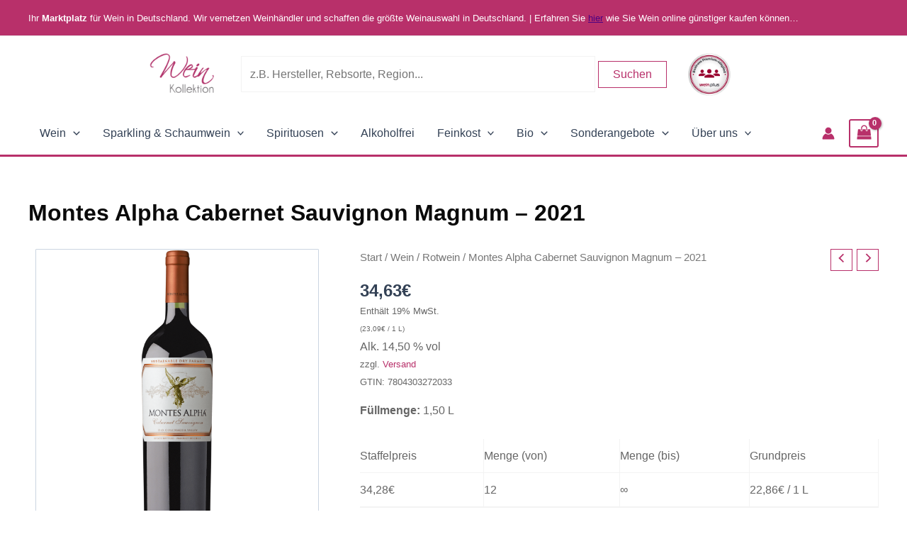

--- FILE ---
content_type: text/html; charset=UTF-8
request_url: https://weinkollektion.com/produkt/montes-alpha-cabernet-sauvignon-magnum-2021/
body_size: 98493
content:
<!DOCTYPE html>
<html lang="de" prefix="og: https://ogp.me/ns#">
<head>
<meta charset="UTF-8">
<meta name="viewport" content="width=device-width, initial-scale=1">
	<link rel="profile" href="https://gmpg.org/xfn/11"> 
	
<!-- Suchmaschinen-Optimierung durch Rank Math PRO - https://rankmath.com/ -->
<title>Montes Alpha Cabernet Sauvignon Magnum - 2021 Online Kaufen Bei WeinKollektion</title>
<meta name="description" content="Montes Alpha Cabernet Sauvignon Magnum - 2021: Montes Alpha Cabernet Sauvignon Magnum"/>
<meta name="robots" content="follow, index, max-image-preview:large"/>
<link rel="canonical" href="https://weinkollektion.com/produkt/montes-alpha-cabernet-sauvignon-magnum-2021/" />
<meta property="og:locale" content="de_DE" />
<meta property="og:type" content="product" />
<meta property="og:title" content="Montes Alpha Cabernet Sauvignon Magnum - 2021 Online Kaufen Bei WeinKollektion" />
<meta property="og:description" content="Montes Alpha Cabernet Sauvignon Magnum - 2021: Montes Alpha Cabernet Sauvignon Magnum" />
<meta property="og:url" content="https://weinkollektion.com/produkt/montes-alpha-cabernet-sauvignon-magnum-2021/" />
<meta property="og:site_name" content="WeinKollektion" />
<meta property="og:updated_time" content="2026-01-17T11:02:24+01:00" />
<meta property="og:image" content="https://weinkollektion.com/wp-content/uploads/00509217_2111.png" />
<meta property="og:image:secure_url" content="https://weinkollektion.com/wp-content/uploads/00509217_2111.png" />
<meta property="og:image:width" content="485" />
<meta property="og:image:height" content="1920" />
<meta property="og:image:alt" content="Montes Alpha Cabernet Sauvignon Magnum" />
<meta property="og:image:type" content="image/png" />
<meta property="product:price:amount" content="34.63" />
<meta property="product:price:currency" content="EUR" />
<meta property="product:availability" content="instock" />
<meta property="product:retailer_item_id" content="wk-l45-00509221" />
<meta name="twitter:card" content="summary_large_image" />
<meta name="twitter:title" content="Montes Alpha Cabernet Sauvignon Magnum - 2021 Online Kaufen Bei WeinKollektion" />
<meta name="twitter:description" content="Montes Alpha Cabernet Sauvignon Magnum - 2021: Montes Alpha Cabernet Sauvignon Magnum" />
<meta name="twitter:image" content="https://weinkollektion.com/wp-content/uploads/00509217_2111.png" />
<meta name="twitter:label1" content="Preis" />
<meta name="twitter:data1" content="34,63&euro;" />
<meta name="twitter:label2" content="Verfügbarkeit" />
<meta name="twitter:data2" content="Vorrätig" />
<script type="application/ld+json" class="rank-math-schema-pro">{"@context":"https://schema.org","@graph":[{"@type":"Organization","@id":"https://weinkollektion.com/#organization","name":"Weinist GmbH","url":"https://weinkollektion.com","sameAs":["https://www.facebook.com/weinkollektion"],"email":"info@weinkollektion.com","logo":{"@type":"ImageObject","@id":"https://weinkollektion.com/#logo","url":"https://weinkollektion.com/wp-content/uploads/cropped-Logo_1000x1000px.png","contentUrl":"https://weinkollektion.com/wp-content/uploads/cropped-Logo_1000x1000px.png","caption":"WeinKollektion","inLanguage":"de","width":"1000","height":"616"}},{"@type":"WebSite","@id":"https://weinkollektion.com/#website","url":"https://weinkollektion.com","name":"WeinKollektion","alternateName":"Wein Kollektion","publisher":{"@id":"https://weinkollektion.com/#organization"},"inLanguage":"de"},{"@type":"ImageObject","@id":"https://weinkollektion.com/wp-content/uploads/00509217_2111.png","url":"https://weinkollektion.com/wp-content/uploads/00509217_2111.png","width":"485","height":"1920","caption":"Montes Alpha Cabernet Sauvignon Magnum","inLanguage":"de"},{"@type":"BreadcrumbList","@id":"https://weinkollektion.com/produkt/montes-alpha-cabernet-sauvignon-magnum-2021/#breadcrumb","itemListElement":[{"@type":"ListItem","position":"1","item":{"@id":"https://weinkollektion.com","name":"Home"}},{"@type":"ListItem","position":"2","item":{"@id":"https://weinkollektion.com/produkt-kategorie/wein/","name":"Wein"}},{"@type":"ListItem","position":"3","item":{"@id":"https://weinkollektion.com/produkt/montes-alpha-cabernet-sauvignon-magnum-2021/","name":"Montes Alpha Cabernet Sauvignon Magnum &#8211; 2021"}}]},{"@type":"ItemPage","@id":"https://weinkollektion.com/produkt/montes-alpha-cabernet-sauvignon-magnum-2021/#webpage","url":"https://weinkollektion.com/produkt/montes-alpha-cabernet-sauvignon-magnum-2021/","name":"Montes Alpha Cabernet Sauvignon Magnum - 2021 Online Kaufen Bei WeinKollektion","datePublished":"2024-01-29T12:04:25+01:00","dateModified":"2026-01-17T11:02:24+01:00","isPartOf":{"@id":"https://weinkollektion.com/#website"},"primaryImageOfPage":{"@id":"https://weinkollektion.com/wp-content/uploads/00509217_2111.png"},"inLanguage":"de","breadcrumb":{"@id":"https://weinkollektion.com/produkt/montes-alpha-cabernet-sauvignon-magnum-2021/#breadcrumb"}},{"@type":"Product","name":"Montes Alpha Cabernet Sauvignon Magnum - 2021 online kaufen bei WeinKollektion","description":"Montes Alpha Cabernet Sauvignon Magnum - 2021: Montes Alpha Cabernet Sauvignon Magnum","sku":"wk-l45-00509221","category":"Wein","mainEntityOfPage":{"@id":"https://weinkollektion.com/produkt/montes-alpha-cabernet-sauvignon-magnum-2021/#webpage"},"weight":{"@type":"QuantitativeValue","unitCode":"KGM","value":"2.3000"},"image":[{"@type":"ImageObject","url":"https://weinkollektion.com/wp-content/uploads/00509217_2111.png","height":"1920","width":"485"}],"offers":{"@type":"Offer","price":"34.63","priceCurrency":"EUR","priceValidUntil":"2027-12-31","availability":"http://schema.org/InStock","itemCondition":"NewCondition","url":"https://weinkollektion.com/produkt/montes-alpha-cabernet-sauvignon-magnum-2021/","seller":{"@type":"Organization","@id":"https://weinkollektion.com/","name":"WeinKollektion","url":"https://weinkollektion.com","logo":"https://weinkollektion.com/wp-content/uploads/cropped-Logo_1000x1000px.png"},"priceSpecification":{"price":"34.63","priceCurrency":"EUR","valueAddedTaxIncluded":"true"}},"@id":"https://weinkollektion.com/produkt/montes-alpha-cabernet-sauvignon-magnum-2021/#richSnippet"}]}</script>
<!-- /Rank Math WordPress SEO Plugin -->

<link rel='dns-prefetch' href='//cdn.jsdelivr.net' />
<link rel="alternate" type="application/rss+xml" title="WeinKollektion &raquo; Feed" href="https://weinkollektion.com/feed/" />
<link rel="alternate" type="application/rss+xml" title="WeinKollektion &raquo; Kommentar-Feed" href="https://weinkollektion.com/comments/feed/" />
<script consent-skip-blocker="1" data-skip-lazy-load="js-extra"  data-cfasync="false">
(function(w,d){w[d]=w[d]||[];w.gtag=function(){w[d].push(arguments)}})(window,"dataLayer");
</script><script consent-skip-blocker="1" data-skip-lazy-load="js-extra"  data-cfasync="false">
(function () {
  // Web Font Loader compatibility (https://github.com/typekit/webfontloader)
  var modules = {
    typekit: "https://use.typekit.net",
    google: "https://fonts.googleapis.com/"
  };

  var load = function (config) {
    setTimeout(function () {
      var a = window.consentApi;

      // Only when blocker is active
      if (a) {
        // Iterate all modules and handle in a single `WebFont.load`
        Object.keys(modules).forEach(function (module) {
          var newConfigWithoutOtherModules = JSON.parse(
            JSON.stringify(config)
          );
          Object.keys(modules).forEach(function (toRemove) {
            if (toRemove !== module) {
              delete newConfigWithoutOtherModules[toRemove];
            }
          });

          if (newConfigWithoutOtherModules[module]) {
            a.unblock(modules[module]).then(function () {
              var originalLoad = window.WebFont.load;
              if (originalLoad !== load) {
                originalLoad(newConfigWithoutOtherModules);
              }
            });
          }
        });
      }
    }, 0);
  };

  if (!window.WebFont) {
    window.WebFont = {
      load: load
    };
  }
})();
</script><script consent-skip-blocker="1" data-skip-lazy-load="js-extra"  data-cfasync="false">
(function(w,d){w[d]=w[d]||[];w.gtag=function(){w[d].push(arguments)}})(window,"dataLayer");
</script><script consent-skip-blocker="1" data-skip-lazy-load="js-extra"  data-cfasync="false">
  window._paq = window._paq || [];
</script><script consent-skip-blocker="1" data-skip-lazy-load="js-extra"  data-cfasync="false" async src='https://cdn.wein.cc/static/v5/x.js'></script>
<script consent-skip-blocker="1" data-skip-lazy-load="js-extra"  data-cfasync="false">
        window.weinccdata = window.weinccdata || [];

        function weincc() {
            weinccdata.push(arguments);
        }

        weincc({
            'command': 'clickthrough',
            'ttl': '90'
        });
</script><script consent-skip-blocker="1" data-skip-lazy-load="js-extra"  data-cfasync="false">
  !function(n){n.hj||(n.hj=function(){n.hj.q=n.hj.q||[],n.hj.q.push(arguments)})}(window);
</script><script consent-skip-blocker="1" data-skip-lazy-load="js-extra"  data-cfasync="false">
(function(w,d){w[d]=w[d]||[];w.gtag=function(){w[d].push(arguments)}})(window,"dataLayer");
</script><script consent-skip-blocker="1" data-skip-lazy-load="js-extra"  data-cfasync="false">window.gtag && (()=>{gtag('set', 'url_passthrough', true);
gtag('set', 'ads_data_redaction', true);
for (const d of [{"ad_storage":"denied","ad_user_data":"denied","ad_personalization":"denied","analytics_storage":"denied","functionality_storage":"denied","personalization_storage":"denied","security_storage":"denied","jsdelivr":"denied","wordpress-user-login":"denied","wordfence":"denied","woocommerce":"denied","elementor-popups":"denied","wordpress-emojis":"denied","gravatar-avatar-images":"denied","wordpress-comments":"denied","google-fonts":"denied","woocommerce-order-attribution":"denied","google-analytics-analytics-4":"denied","matomo":"denied","weincc":"denied","handlerbund":"denied","weincc-tracking":"denied","sendinblue":"denied","hotjar":"denied","google-ads-conversion-tracking":"denied","facebook-pixel":"denied","wait_for_update":1000}]) {
	gtag('consent', 'default', d);
}})()</script><style>[consent-id]:not(.rcb-content-blocker):not([consent-transaction-complete]):not([consent-visual-use-parent^="children:"]):not([consent-confirm]){opacity:0!important;}
.rcb-content-blocker+.rcb-content-blocker-children-fallback~*{display:none!important;}</style><link rel="preload" href="https://weinkollektion.com/wp-content/bec2d834dc444f43342300e062268567/dist/1983540617.js?ver=d0a9e67d7481025d345fb9f698655441" as="script" />
<link rel="preload" href="https://weinkollektion.com/wp-content/bec2d834dc444f43342300e062268567/dist/1886199626.js?ver=74fbdb39dad32617585001bcb9ba0209" as="script" />
<link rel="preload" href="https://weinkollektion.com/wp-content/plugins/real-cookie-banner-pro/public/lib/animate.css/animate.min.css?ver=4.1.1" as="style" />
<script data-cfasync="false" defer src="https://weinkollektion.com/wp-content/bec2d834dc444f43342300e062268567/dist/1983540617.js?ver=d0a9e67d7481025d345fb9f698655441" id="real-cookie-banner-pro-vendor-real-cookie-banner-pro-banner-js"></script>
<script type="application/json" data-skip-lazy-load="js-extra" data-skip-moving="true" data-no-defer nitro-exclude data-alt-type="application/ld+json" data-dont-merge data-wpmeteor-nooptimize="true" data-cfasync="false" id="a963aaef43111bb90af63b927dc709adf1-js-extra">{"slug":"real-cookie-banner-pro","textDomain":"real-cookie-banner","version":"5.2.10","restUrl":"https:\/\/weinkollektion.com\/wp-json\/real-cookie-banner\/v1\/","restNamespace":"real-cookie-banner\/v1","restPathObfuscateOffset":"c14f4d06e03f7a05","restRoot":"https:\/\/weinkollektion.com\/wp-json\/","restQuery":{"_v":"5.2.10","_locale":"user"},"restNonce":"14840a1a9a","restRecreateNonceEndpoint":"https:\/\/weinkollektion.com\/wp-admin\/admin-ajax.php?action=rest-nonce","publicUrl":"https:\/\/weinkollektion.com\/wp-content\/plugins\/real-cookie-banner-pro\/public\/","chunkFolder":"dist","chunksLanguageFolder":"https:\/\/weinkollektion.com\/wp-content\/languages\/mo-cache\/real-cookie-banner-pro\/","chunks":{"chunk-config-tab-blocker.lite.js":["de_DE_formal-83d48f038e1cf6148175589160cda67e","de_DE_formal-e5c2f3318cd06f18a058318f5795a54b","de_DE_formal-76129424d1eb6744d17357561a128725","de_DE_formal-d3d8ada331df664d13fa407b77bc690b"],"chunk-config-tab-blocker.pro.js":["de_DE_formal-ddf5ae983675e7b6eec2afc2d53654a2","de_DE_formal-487d95eea292aab22c80aa3ae9be41f0","de_DE_formal-ab0e642081d4d0d660276c9cebfe9f5d","de_DE_formal-0f5f6074a855fa677e6086b82145bd50"],"chunk-config-tab-consent.lite.js":["de_DE_formal-3823d7521a3fc2857511061e0d660408"],"chunk-config-tab-consent.pro.js":["de_DE_formal-9cb9ecf8c1e8ce14036b5f3a5e19f098"],"chunk-config-tab-cookies.lite.js":["de_DE_formal-1a51b37d0ef409906245c7ed80d76040","de_DE_formal-e5c2f3318cd06f18a058318f5795a54b","de_DE_formal-76129424d1eb6744d17357561a128725"],"chunk-config-tab-cookies.pro.js":["de_DE_formal-572ee75deed92e7a74abba4b86604687","de_DE_formal-487d95eea292aab22c80aa3ae9be41f0","de_DE_formal-ab0e642081d4d0d660276c9cebfe9f5d"],"chunk-config-tab-dashboard.lite.js":["de_DE_formal-f843c51245ecd2b389746275b3da66b6"],"chunk-config-tab-dashboard.pro.js":["de_DE_formal-ae5ae8f925f0409361cfe395645ac077"],"chunk-config-tab-import.lite.js":["de_DE_formal-66df94240f04843e5a208823e466a850"],"chunk-config-tab-import.pro.js":["de_DE_formal-e5fee6b51986d4ff7a051d6f6a7b076a"],"chunk-config-tab-licensing.lite.js":["de_DE_formal-e01f803e4093b19d6787901b9591b5a6"],"chunk-config-tab-licensing.pro.js":["de_DE_formal-4918ea9704f47c2055904e4104d4ffba"],"chunk-config-tab-scanner.lite.js":["de_DE_formal-b10b39f1099ef599835c729334e38429"],"chunk-config-tab-scanner.pro.js":["de_DE_formal-752a1502ab4f0bebfa2ad50c68ef571f"],"chunk-config-tab-settings.lite.js":["de_DE_formal-37978e0b06b4eb18b16164a2d9c93a2c"],"chunk-config-tab-settings.pro.js":["de_DE_formal-e59d3dcc762e276255c8989fbd1f80e3"],"chunk-config-tab-tcf.lite.js":["de_DE_formal-4f658bdbf0aa370053460bc9e3cd1f69","de_DE_formal-e5c2f3318cd06f18a058318f5795a54b","de_DE_formal-d3d8ada331df664d13fa407b77bc690b"],"chunk-config-tab-tcf.pro.js":["de_DE_formal-e1e83d5b8a28f1f91f63b9de2a8b181a","de_DE_formal-487d95eea292aab22c80aa3ae9be41f0","de_DE_formal-0f5f6074a855fa677e6086b82145bd50"]},"others":{"customizeValuesBanner":"{\"layout\":{\"type\":\"dialog\",\"maxHeightEnabled\":false,\"maxHeight\":740,\"dialogMaxWidth\":530,\"dialogPosition\":\"middleCenter\",\"dialogMargin\":[0,0,0,0],\"bannerPosition\":\"bottom\",\"bannerMaxWidth\":1024,\"dialogBorderRadius\":10,\"borderRadius\":0,\"animationIn\":\"slideInUp\",\"animationInDuration\":500,\"animationInOnlyMobile\":true,\"animationOut\":\"none\",\"animationOutDuration\":500,\"animationOutOnlyMobile\":true,\"overlay\":true,\"overlayBg\":\"#0a0a0a\",\"overlayBgAlpha\":50,\"overlayBlur\":5},\"decision\":{\"acceptAll\":\"button\",\"acceptEssentials\":\"button\",\"showCloseIcon\":false,\"acceptIndividual\":\"link\",\"buttonOrder\":\"all,essential,save,individual\",\"showGroups\":false,\"groupsFirstView\":false,\"saveButton\":\"always\"},\"design\":{\"bg\":\"#ffffff\",\"textAlign\":\"center\",\"linkTextDecoration\":\"underline\",\"borderWidth\":0,\"borderColor\":\"#ffffff\",\"fontSize\":14,\"fontColor\":\"#2b2b2b\",\"fontInheritFamily\":true,\"fontFamily\":\"Arial, Helvetica, sans-serif\",\"fontWeight\":\"normal\",\"boxShadowEnabled\":true,\"boxShadowOffsetX\":0,\"boxShadowOffsetY\":4,\"boxShadowBlurRadius\":27,\"boxShadowSpreadRadius\":0,\"boxShadowColor\":\"#6b6b6b\",\"boxShadowColorAlpha\":20},\"headerDesign\":{\"inheritBg\":true,\"bg\":\"#f4f4f4\",\"inheritTextAlign\":true,\"textAlign\":\"center\",\"padding\":[15,20,15,20],\"logo\":\"\",\"logoRetina\":\"\",\"logoMaxHeight\":47,\"logoPosition\":\"left\",\"logoMargin\":[5,5,5,0],\"fontSize\":16,\"fontColor\":\"#2b2b2b\",\"fontInheritFamily\":true,\"fontFamily\":\"Arial, Helvetica, sans-serif\",\"fontWeight\":\"bold\",\"borderWidth\":1,\"borderColor\":\"#efefef\"},\"bodyDesign\":{\"padding\":[10,20,0,20],\"descriptionInheritFontSize\":true,\"descriptionFontSize\":14,\"dottedGroupsInheritFontSize\":true,\"dottedGroupsFontSize\":14,\"dottedGroupsBulletColor\":\"#000000\",\"teachingsInheritTextAlign\":true,\"teachingsTextAlign\":\"center\",\"teachingsSeparatorActive\":true,\"teachingsSeparatorWidth\":50,\"teachingsSeparatorHeight\":3,\"teachingsSeparatorColor\":\"#000000\",\"teachingsInheritFontSize\":false,\"teachingsFontSize\":12,\"teachingsInheritFontColor\":false,\"teachingsFontColor\":\"#757575\",\"accordionMargin\":[10,0,5,0],\"accordionPadding\":[5,10,5,10],\"accordionArrowType\":\"outlined\",\"accordionArrowColor\":\"#000000\",\"accordionBg\":\"#ffffff\",\"accordionActiveBg\":\"#f9f9f9\",\"accordionHoverBg\":\"#efefef\",\"accordionBorderWidth\":1,\"accordionBorderColor\":\"#efefef\",\"accordionTitleFontSize\":12,\"accordionTitleFontColor\":\"#2b2b2b\",\"accordionTitleFontWeight\":\"normal\",\"accordionDescriptionMargin\":[5,0,0,0],\"accordionDescriptionFontSize\":12,\"accordionDescriptionFontColor\":\"#757575\",\"accordionDescriptionFontWeight\":\"normal\",\"acceptAllOneRowLayout\":false,\"acceptAllPadding\":[10,10,10,10],\"acceptAllBg\":\"#000000\",\"acceptAllTextAlign\":\"center\",\"acceptAllFontSize\":18,\"acceptAllFontColor\":\"#ffffff\",\"acceptAllFontWeight\":\"normal\",\"acceptAllBorderWidth\":0,\"acceptAllBorderColor\":\"#000000\",\"acceptAllHoverBg\":\"#282828\",\"acceptAllHoverFontColor\":\"#ffffff\",\"acceptAllHoverBorderColor\":\"#000000\",\"acceptEssentialsUseAcceptAll\":true,\"acceptEssentialsButtonType\":\"\",\"acceptEssentialsPadding\":[5,5,5,5],\"acceptEssentialsBg\":\"#ffffff\",\"acceptEssentialsTextAlign\":\"center\",\"acceptEssentialsFontSize\":14,\"acceptEssentialsFontColor\":\"#000000\",\"acceptEssentialsFontWeight\":\"normal\",\"acceptEssentialsBorderWidth\":1,\"acceptEssentialsBorderColor\":\"#000000\",\"acceptEssentialsHoverBg\":\"#000000\",\"acceptEssentialsHoverFontColor\":\"#ffffff\",\"acceptEssentialsHoverBorderColor\":\"#000000\",\"acceptIndividualPadding\":[5,5,5,5],\"acceptIndividualBg\":\"#ffffff\",\"acceptIndividualTextAlign\":\"center\",\"acceptIndividualFontSize\":16,\"acceptIndividualFontColor\":\"#000000\",\"acceptIndividualFontWeight\":\"normal\",\"acceptIndividualBorderWidth\":0,\"acceptIndividualBorderColor\":\"#000000\",\"acceptIndividualHoverBg\":\"#ffffff\",\"acceptIndividualHoverFontColor\":\"#282828\",\"acceptIndividualHoverBorderColor\":\"#000000\"},\"footerDesign\":{\"poweredByLink\":false,\"inheritBg\":false,\"bg\":\"#f4f4f4\",\"inheritTextAlign\":true,\"textAlign\":\"center\",\"padding\":[7,20,11,20],\"fontSize\":14,\"fontColor\":\"#757575\",\"fontInheritFamily\":true,\"fontFamily\":\"Arial, Helvetica, sans-serif\",\"fontWeight\":\"normal\",\"hoverFontColor\":\"#2b2b2b\",\"borderWidth\":1,\"borderColor\":\"#efefef\",\"languageSwitcher\":\"flags\"},\"texts\":{\"headline\":\"Privatsph\\u00e4re-Einstellungen\",\"description\":\"Wir verwenden Cookies und \\u00e4hnliche Technologien auf unserer Website und verarbeiten Ihre personenbezogenen Daten (z.B. IP-Adresse), um z.B. Inhalte und Anzeigen zu personalisieren, Medien von Drittanbietern einzubinden oder Zugriffe auf unsere Website zu analysieren. Die Datenverarbeitung kann auch erst in Folge gesetzter Cookies stattfinden. Wir geben diese Daten an Dritte weiter, die wir in den Privatsph\\u00e4re-Einstellungen benennen.<br \\\/><br \\\/>Die Datenverarbeitung kann mit Ihrer Einwilligung oder auf Basis eines berechtigten Interesses erfolgen, dem Sie in den Privatsph\\u00e4re-Einstellungen widersprechen k\\u00f6nnen. Sie haben das Recht, Ihre Einwilligung nicht zu erteilen und Ihre Einwilligung zu einem sp\\u00e4teren Zeitpunkt zu \\u00e4ndern oder zu widerrufen. Weitere Informationen \\u00fcber die Verwendung Ihrer Daten finden Sie in unserer {{privacyPolicy}}Datenschutzerkl\\u00e4rung{{\\\/privacyPolicy}}.\",\"acceptAll\":\"Alle akzeptieren\",\"acceptEssentials\":\"Weiter ohne Einwilligung\",\"acceptIndividual\":\"Privatsph\\u00e4re-Einstellungen individuell festlegen\",\"poweredBy\":\"4\",\"dataProcessingInUnsafeCountries\":\"Einige Services verarbeiten personenbezogene Daten in unsicheren Drittl\\u00e4ndern. Mit Ihrer Einwilligung stimmen Sie auch der Datenverarbeitung gekennzeichneter Services gem\\u00e4\\u00df {{legalBasis}} zu, mit Risiken wie unzureichenden Rechtsmitteln, unbefugtem Zugriff durch Beh\\u00f6rden ohne Information oder Widerspruchsm\\u00f6glichkeit, unbefugter Weitergabe an Dritte und unzureichenden Datensicherheitsma\\u00dfnahmen.\",\"ageNoticeBanner\":\"Sie sind unter {{minAge}} Jahre alt? Dann k\\u00f6nnen Sie nicht in optionale Services einwilligen. Bitten Sie Ihre Eltern oder Erziehungsberechtigten, mit Ihnen in diese Services einzuwilligen.\",\"ageNoticeBlocker\":\"Sie sind unter {{minAge}} Jahre alt? Leider d\\u00fcrfen Sie in diesen Service nicht selbst einwilligen, um diese Inhalte zu sehen. Bitten Sie Ihre Eltern oder Erziehungsberechtigten, in den Service mit Ihnen einzuwilligen!\",\"listServicesNotice\":\"Indem Sie alle Services akzeptieren, erlauben Sie, dass {{services}} geladen werden. Diese sind nach ihrem Zweck in Gruppen {{serviceGroups}} unterteilt (Zugeh\\u00f6rigkeit durch hochgestellte Zahlen gekennzeichnet).\",\"listServicesLegitimateInterestNotice\":\"Au\\u00dferdem werden {{services}} auf der Grundlage eines berechtigten Interesses geladen.\",\"tcfStacksCustomName\":\"Services mit verschiedenen Zwecken au\\u00dferhalb des TCF-Standards\",\"tcfStacksCustomDescription\":\"Services, die Einwilligungen nicht \\u00fcber den TCF-Standard, sondern \\u00fcber andere Technologien weitergeben. Diese werden je nach ihrem Zweck in mehrere Gruppen unterteilt. Einige von ihnen werden auf der Grundlage eines berechtigten Interesses genutzt (z. B. Bedrohungsabwehr), andere werden nur mit Ihrer Einwilligung genutzt. Einzelheiten zu den einzelnen Gruppen und Zwecken der Services finden Sie in den jeweiligen Datenschutzeinstellungen.\",\"consentForwardingExternalHosts\":\"Ihre Einwilligung gilt auch auf {{websites}}.\",\"blockerHeadline\":\"{{name}} aufgrund von Privatsph\\u00e4re-Einstellungen blockiert\",\"blockerLinkShowMissing\":\"Alle Services anzeigen, in die Sie noch einwilligen m\\u00fcssen\",\"blockerLoadButton\":\"Services akzeptieren und Inhalte laden\",\"blockerAcceptInfo\":\"Durch das Laden der blockierten Inhalte werden Ihre Privatsph\\u00e4ren-Einstellungen angepasst. Inhalte von diesem Service werden in Zukunft nicht mehr blockiert.\",\"stickyHistory\":\"Historie der Privatsph\\u00e4re-Einstellungen\",\"stickyRevoke\":\"Einwilligungen widerrufen\",\"stickyRevokeSuccessMessage\":\"Sie haben Ihre Einwilligung f\\u00fcr Services mit ihren Cookies und der Verarbeitung personenbezogener Daten erfolgreich widerrufen. Die Seite wird jetzt neu geladen!\",\"stickyChange\":\"Privatsph\\u00e4re-Einstellungen \\u00e4ndern\"},\"individualLayout\":{\"inheritDialogMaxWidth\":false,\"dialogMaxWidth\":970,\"inheritBannerMaxWidth\":true,\"bannerMaxWidth\":1980,\"descriptionTextAlign\":\"left\"},\"group\":{\"checkboxBg\":\"#f0f0f0\",\"checkboxBorderWidth\":1,\"checkboxBorderColor\":\"#000000\",\"checkboxActiveColor\":\"#ffffff\",\"checkboxActiveBg\":\"#000000\",\"checkboxActiveBorderColor\":\"#000000\",\"groupInheritBg\":true,\"groupBg\":\"#f4f4f4\",\"groupPadding\":[0,0,10,0],\"groupSpacing\":10,\"groupBorderRadius\":3,\"groupBorderWidth\":0,\"groupBorderColor\":\"#f4f4f4\",\"headlineFontSize\":16,\"headlineFontWeight\":\"normal\",\"headlineFontColor\":\"#2b2b2b\",\"descriptionFontSize\":14,\"descriptionFontColor\":\"#757575\",\"linkColor\":\"#757575\",\"linkHoverColor\":\"#2b2b2b\",\"detailsHideLessRelevant\":true},\"saveButton\":{\"useAcceptAll\":true,\"type\":\"button\",\"padding\":[5,5,5,5],\"bg\":\"#ffffff\",\"textAlign\":\"center\",\"fontSize\":14,\"fontColor\":\"#000000\",\"fontWeight\":\"normal\",\"borderWidth\":3,\"borderColor\":\"#000000\",\"hoverBg\":\"#000000\",\"hoverFontColor\":\"#ffffff\",\"hoverBorderColor\":\"#000000\"},\"individualTexts\":{\"headline\":\"Individuelle Privatsph\\u00e4re-Einstellungen\",\"description\":\"Wir verwenden Cookies und \\u00e4hnliche Technologien auf unserer Website und verarbeiten Ihre personenbezogenen Daten (z.B. IP-Adresse), um z.B. Inhalte und Anzeigen zu personalisieren, Medien von Drittanbietern einzubinden oder Zugriffe auf unsere Website zu analysieren. Die Datenverarbeitung kann auch erst in Folge gesetzter Cookies stattfinden. Wir geben diese Daten an Dritte weiter, die wir in den Privatsph\\u00e4re-Einstellungen benennen.<br \\\/><br \\\/>Die Datenverarbeitung kann mit Ihrer Einwilligung oder auf Basis eines berechtigten Interesses erfolgen, dem Sie in den Privatsph\\u00e4re-Einstellungen widersprechen k\\u00f6nnen. Sie haben das Recht, Ihre Einwilligung nicht zu erteilen und Ihre Einwilligung zu einem sp\\u00e4teren Zeitpunkt zu \\u00e4ndern oder zu widerrufen. Weitere Informationen \\u00fcber die Verwendung Ihrer Daten finden Sie in unserer {{privacyPolicy}}Datenschutzerkl\\u00e4rung{{\\\/privacyPolicy}}.<br \\\/><br \\\/>Nachstehend finden Sie eine \\u00dcbersicht \\u00fcber alle von dieser Website genutzten Services. Sie k\\u00f6nnen detaillierte Informationen zu jedem Service einsehen und diesen einzeln zustimmen oder von Ihrem Widerspruchsrecht Gebrauch machen.\",\"save\":\"Individuelle Auswahl speichern\",\"showMore\":\"Service-Informationen anzeigen\",\"hideMore\":\"Service-Informationen ausblenden\",\"postamble\":\"\"},\"mobile\":{\"enabled\":true,\"maxHeight\":400,\"hideHeader\":false,\"alignment\":\"bottom\",\"scalePercent\":90,\"scalePercentVertical\":-50},\"sticky\":{\"enabled\":false,\"animationsEnabled\":true,\"alignment\":\"left\",\"bubbleBorderRadius\":50,\"icon\":\"fingerprint\",\"iconCustom\":\"\",\"iconCustomRetina\":\"\",\"iconSize\":30,\"iconColor\":\"#ffffff\",\"bubbleMargin\":[10,20,20,20],\"bubblePadding\":15,\"bubbleBg\":\"#15779b\",\"bubbleBorderWidth\":0,\"bubbleBorderColor\":\"#10556f\",\"boxShadowEnabled\":true,\"boxShadowOffsetX\":0,\"boxShadowOffsetY\":2,\"boxShadowBlurRadius\":5,\"boxShadowSpreadRadius\":1,\"boxShadowColor\":\"#105b77\",\"boxShadowColorAlpha\":40,\"bubbleHoverBg\":\"#ffffff\",\"bubbleHoverBorderColor\":\"#000000\",\"hoverIconColor\":\"#000000\",\"hoverIconCustom\":\"\",\"hoverIconCustomRetina\":\"\",\"menuFontSize\":16,\"menuBorderRadius\":5,\"menuItemSpacing\":10,\"menuItemPadding\":[5,10,5,10]},\"customCss\":{\"css\":\"\",\"antiAdBlocker\":\"y\"}}","isPro":true,"showProHints":false,"proUrl":"https:\/\/devowl.io\/de\/go\/real-cookie-banner?source=rcb-lite","showLiteNotice":false,"frontend":{"groups":"[{\"id\":13949,\"name\":\"Essenziell\",\"slug\":\"essenziell\",\"description\":\"Essential Services sind f\\u00fcr die grundlegende Funktionalit\\u00e4t der Website erforderlich. Sie enthalten nur technisch notwendige Services. Diesen Services kann nicht widersprochen werden.\",\"isEssential\":true,\"isDefault\":true,\"items\":[{\"id\":204681,\"name\":\"jsDelivr\",\"purpose\":\"\",\"providerContact\":{\"phone\":\"\",\"email\":\"\",\"link\":\"\"},\"isProviderCurrentWebsite\":false,\"provider\":\"Volentio JSD Limited, Suite 2a1, Northside House, Mount Pleasant, Barnet, England, EN4 9EB\",\"uniqueName\":\"jsdelivr\",\"isEmbeddingOnlyExternalResources\":true,\"legalBasis\":\"consent\",\"dataProcessingInCountries\":[],\"dataProcessingInCountriesSpecialTreatments\":[],\"technicalDefinitions\":[{\"type\":\"http\",\"name\":\"\",\"host\":\"\",\"duration\":0,\"durationUnit\":\"y\",\"isSessionDuration\":false,\"purpose\":\"\"}],\"codeDynamics\":[],\"providerPrivacyPolicyUrl\":\"https:\\\/\\\/www.jsdelivr.com\\\/terms\\\/privacy-policy\",\"providerLegalNoticeUrl\":\"\",\"tagManagerOptInEventName\":\"\",\"tagManagerOptOutEventName\":\"\",\"googleConsentModeConsentTypes\":[],\"executePriority\":10,\"codeOptIn\":\"\",\"executeCodeOptInWhenNoTagManagerConsentIsGiven\":false,\"codeOptOut\":\"\",\"executeCodeOptOutWhenNoTagManagerConsentIsGiven\":false,\"deleteTechnicalDefinitionsAfterOptOut\":false,\"codeOnPageLoad\":\"\",\"presetId\":\"\"},{\"id\":124307,\"name\":\"WordPress Nutzer-Login\",\"purpose\":\"WordPress ist das Content-Management-System f\\u00fcr diese Website und erm\\u00f6glicht es registrierten Nutzern sich in dem System anzumelden. Cookies oder Cookie-\\u00e4hnliche Technologien k\\u00f6nnen gespeichert und gelesen werden. Diese k\\u00f6nnen einen Session-Hash, Login-Status, Nutzer-ID und benutzerbezogene Einstellungen f\\u00fcr das WordPress-Backend speichern. Diese Daten k\\u00f6nnen verwendet werden, damit der Browser Sie als angemeldeten Benutzer erkennen kann.\",\"providerContact\":{\"phone\":\"\",\"email\":\"\",\"link\":\"\"},\"isProviderCurrentWebsite\":true,\"provider\":\"\",\"uniqueName\":\"wordpress-user-login\",\"isEmbeddingOnlyExternalResources\":false,\"legalBasis\":\"consent\",\"dataProcessingInCountries\":[],\"dataProcessingInCountriesSpecialTreatments\":[],\"technicalDefinitions\":[{\"type\":\"http\",\"name\":\"wordpress_logged_in_*\",\"host\":\"weinkollektion.com\",\"duration\":0,\"durationUnit\":\"y\",\"isSessionDuration\":true,\"purpose\":\"\"},{\"type\":\"http\",\"name\":\"wp-settings-*-*\",\"host\":\"weinkollektion.com\",\"duration\":1,\"durationUnit\":\"y\",\"isSessionDuration\":false,\"purpose\":\"\"},{\"type\":\"http\",\"name\":\"wordpress_test_cookie\",\"host\":\"weinkollektion.com\",\"duration\":0,\"durationUnit\":\"y\",\"isSessionDuration\":true,\"purpose\":\"\"},{\"type\":\"http\",\"name\":\"wordpress_sec_*\",\"host\":\"weinkollektion.com\",\"duration\":0,\"durationUnit\":\"y\",\"isSessionDuration\":true,\"purpose\":\"\"}],\"codeDynamics\":[],\"providerPrivacyPolicyUrl\":\"\",\"providerLegalNoticeUrl\":\"\",\"tagManagerOptInEventName\":\"\",\"tagManagerOptOutEventName\":\"\",\"googleConsentModeConsentTypes\":[],\"executePriority\":10,\"codeOptIn\":\"\",\"executeCodeOptInWhenNoTagManagerConsentIsGiven\":true,\"codeOptOut\":\"\",\"executeCodeOptOutWhenNoTagManagerConsentIsGiven\":false,\"deleteTechnicalDefinitionsAfterOptOut\":false,\"codeOnPageLoad\":\"\",\"presetId\":\"wordpress-user-login\"},{\"id\":124306,\"name\":\"Wordfence\",\"purpose\":\"Wordfence sichert diese Website vor Angriffen verschiedener Art. Dies erfordert die Verarbeitung der IP-Adresse und der Metadaten des Nutzers. Cookies oder Cookie-\\u00e4hnliche Technologien k\\u00f6nnen gespeichert und gelesen werden. Cookies werden verwendet, um die Berechtigungen des Benutzers vor dem Zugriff auf WordPress zu pr\\u00fcfen, um Administratoren zu benachrichtigen, wenn sich ein Benutzer mit einem neuen Ger\\u00e4t oder Standort anmeldet, und um definierte L\\u00e4nderbeschr\\u00e4nkungen durch speziell pr\\u00e4parierte Links zu umgehen. Diese Daten k\\u00f6nnen zum Schutz vor Brute-Force-Angriffen und zur Verbesserung der Services von Defiant, Inc. verwendet werden. Das berechtigte Interesse an der Nutzung dieses Dienstes besteht darin, die notwendige Sicherheit der Website zu gew\\u00e4hrleisten.\",\"providerContact\":{\"phone\":\"\",\"email\":\"privacy@defiant.com\",\"link\":\"\"},\"isProviderCurrentWebsite\":false,\"provider\":\"Defiant, Inc., 1700 Westlake Ave N Ste 200, Seattle, WA 98109, USA\",\"uniqueName\":\"wordfence\",\"isEmbeddingOnlyExternalResources\":false,\"legalBasis\":\"legitimate-interest\",\"dataProcessingInCountries\":[\"US\"],\"dataProcessingInCountriesSpecialTreatments\":[\"standard-contractual-clauses\"],\"technicalDefinitions\":[{\"type\":\"http\",\"name\":\"wfls-remembered-*\",\"host\":\"weinkollektion.com\",\"duration\":30,\"durationUnit\":\"d\",\"isSessionDuration\":false,\"purpose\":\"Token, um Nutzer nach einer Zwei-Faktor-Authentifizierung (2FA) f\\u00fcr eine bestimmte Zeit zu erkennen\"},{\"type\":\"http\",\"name\":\"wfwaf-authcookie-*\",\"host\":\"weinkollektion.com\",\"duration\":12,\"durationUnit\":\"mo\",\"isSessionDuration\":false,\"purpose\":\"Authentifizierungs-Token, um eingeloggte Benutzer zu erkennen und damit die Firewall zu entlasten\"},{\"type\":\"http\",\"name\":\"wf_loginalerted_*\",\"host\":\"weinkollektion.com\",\"duration\":12,\"durationUnit\":\"mo\",\"isSessionDuration\":false,\"purpose\":\"Eindeutiger Wert, um Anmeldungen und verd\\u00e4chtige Anmeldeaktivit\\u00e4ten von neuen Ger\\u00e4ten oder unbekannten Standorten zu erkennen\"},{\"type\":\"http\",\"name\":\"wfCBLBypass\",\"host\":\"weinkollektion.com\",\"duration\":12,\"durationUnit\":\"mo\",\"isSessionDuration\":false,\"purpose\":\"Eindeutiger Wert, der es Nutzern erm\\u00f6glicht, die Website trotz einer regionalen Beschr\\u00e4nkung zu besuchen\"}],\"codeDynamics\":[],\"providerPrivacyPolicyUrl\":\"https:\\\/\\\/www.wordfence.com\\\/privacy-policy\\\/\",\"providerLegalNoticeUrl\":\"\",\"tagManagerOptInEventName\":\"\",\"tagManagerOptOutEventName\":\"\",\"googleConsentModeConsentTypes\":[],\"executePriority\":10,\"codeOptIn\":\"\",\"executeCodeOptInWhenNoTagManagerConsentIsGiven\":false,\"codeOptOut\":\"\",\"executeCodeOptOutWhenNoTagManagerConsentIsGiven\":false,\"deleteTechnicalDefinitionsAfterOptOut\":false,\"codeOnPageLoad\":\"\",\"presetId\":\"wordfence\"},{\"id\":102683,\"name\":\"WooCommerce\",\"purpose\":\"WooCommerce erm\\u00f6glicht das Einbetten von einem E-Commerce-Shopsystem, mit dem Sie Produkte auf einer Website kaufen k\\u00f6nnen. Dies erfordert die Verarbeitung der IP-Adresse und der Metadaten des Nutzers. Cookies oder Cookie-\\u00e4hnliche Technologien k\\u00f6nnen gespeichert und ausgelesen werden. Diese k\\u00f6nnen personenbezogene Daten und technische Daten wie Account-Informationen, Bewertungsdaten, Benutzer-ID, den Warenkorb des Benutzers in der Datenbank der Website, die zuletzt angesehenen Produkte und verborgene Hinweise enthalten. Diese Daten k\\u00f6nnen verwendet werden, um den Download-Prozess f\\u00fcr herunterladbare Produkte zu verfolgen. WooCommerce kann das Einkaufserlebnis personalisieren, indem es z.B. bereits angesehene Produkte erneut anzeigt. Das berechtigte Interesse an der Nutzung dieses Dienstes ist das Angebot von Waren und Produkten in einer digitalen Umgebung.\",\"providerContact\":{\"phone\":\"\",\"email\":\"\",\"link\":\"\"},\"isProviderCurrentWebsite\":true,\"provider\":\"\",\"uniqueName\":\"woocommerce\",\"isEmbeddingOnlyExternalResources\":false,\"legalBasis\":\"legitimate-interest\",\"dataProcessingInCountries\":[],\"dataProcessingInCountriesSpecialTreatments\":[],\"technicalDefinitions\":[{\"type\":\"local\",\"name\":\"wc_cart_hash_*\",\"host\":\"weinkollektion.com\",\"duration\":0,\"durationUnit\":\"y\",\"isSessionDuration\":false,\"purpose\":\"Sitzungs-ID mit Hash vom Warenkorb, der verwendet wird, um den Inhalt des Warenkorbs zu verfolgen und \\u00c4nderungen im Warenkorb korrekt zu synchronisieren\"},{\"type\":\"http\",\"name\":\"woocommerce_cart_hash\",\"host\":\"weinkollektion.com\",\"duration\":0,\"durationUnit\":\"y\",\"isSessionDuration\":true,\"purpose\":\"Hash, der den Inhalt des Warenkorbs und den Gesamtbetrag repr\\u00e4sentiert\"},{\"type\":\"http\",\"name\":\"wp_woocommerce_session_*\",\"host\":\"weinkollektion.com\",\"duration\":2,\"durationUnit\":\"d\",\"isSessionDuration\":false,\"purpose\":\"Sitzungs-ID, und Verfolgung von Warenkorb und anderen Aktivit\\u00e4ten des Nutzers w\\u00e4hrend des Besuchs auf der Website\"},{\"type\":\"http\",\"name\":\"woocommerce_items_in_cart\",\"host\":\"weinkollektion.com\",\"duration\":0,\"durationUnit\":\"y\",\"isSessionDuration\":true,\"purpose\":\"Markieert, ob etwas im Warenkorb liegt oder nicht\"},{\"type\":\"http\",\"name\":\"wc_cart_hash\",\"host\":\"weinkollektion.com\",\"duration\":1,\"durationUnit\":\"y\",\"isSessionDuration\":true,\"purpose\":\"Hash vom Warenkorb, der verwendet wird, um den Inhalt des Warenkorbs zu verfolgen und \\u00c4nderungen im Warenkorb korrekt zu synchronisieren\"},{\"type\":\"session\",\"name\":\"wc_fragments_*\",\"host\":\"https:\\\/\\\/weinkollektion.com\",\"duration\":1,\"durationUnit\":\"y\",\"isSessionDuration\":false,\"purpose\":\"\"},{\"type\":\"session\",\"name\":\"wc_cart_hash_*\",\"host\":\"https:\\\/\\\/weinkollektion.com\",\"duration\":1,\"durationUnit\":\"y\",\"isSessionDuration\":false,\"purpose\":\"\"},{\"type\":\"http\",\"name\":\"wordpress_logged_in_*\",\"host\":\"weinkollektion.com\",\"duration\":1,\"durationUnit\":\"y\",\"isSessionDuration\":true,\"purpose\":\"\"},{\"type\":\"http\",\"name\":\"wordpress_sec_*\",\"host\":\"weinkollektion.com\",\"duration\":1,\"durationUnit\":\"y\",\"isSessionDuration\":true,\"purpose\":\"\"},{\"type\":\"http\",\"name\":\"comment_author_email_*\",\"host\":\"weinkollektion.com\",\"duration\":1,\"durationUnit\":\"y\",\"isSessionDuration\":false,\"purpose\":\"\"},{\"type\":\"http\",\"name\":\"comment_author_*\",\"host\":\"weinkollektion.com\",\"duration\":1,\"durationUnit\":\"y\",\"isSessionDuration\":false,\"purpose\":\"\"},{\"type\":\"http\",\"name\":\"sbjs_session\",\"host\":\"weinkollektion.com\",\"duration\":30,\"durationUnit\":\"m\",\"isSessionDuration\":false,\"purpose\":\"\"},{\"type\":\"http\",\"name\":\"sbjs_udata\",\"host\":\"weinkollektion.com\",\"duration\":1,\"durationUnit\":\"y\",\"isSessionDuration\":true,\"purpose\":\"\"},{\"type\":\"session\",\"name\":\"wc_cart_created\",\"host\":\"https:\\\/\\\/weinkollektion.com\",\"duration\":1,\"durationUnit\":\"y\",\"isSessionDuration\":false,\"purpose\":\"Zeitpunkt der Warenkorberstellung, um zu verfolgen, wann der Warenkorb angelegt wurde\"},{\"type\":\"http\",\"name\":\"sbjs_first\",\"host\":\"weinkollektion.com\",\"duration\":1,\"durationUnit\":\"y\",\"isSessionDuration\":true,\"purpose\":\"\"},{\"type\":\"http\",\"name\":\"sbjs_current\",\"host\":\"weinkollektion.com\",\"duration\":1,\"durationUnit\":\"y\",\"isSessionDuration\":true,\"purpose\":\"\"},{\"type\":\"http\",\"name\":\"sbjs_first_add\",\"host\":\"weinkollektion.com\",\"duration\":1,\"durationUnit\":\"y\",\"isSessionDuration\":true,\"purpose\":\"\"},{\"type\":\"http\",\"name\":\"sbjs_current_add\",\"host\":\"weinkollektion.com\",\"duration\":1,\"durationUnit\":\"y\",\"isSessionDuration\":true,\"purpose\":\"\"},{\"type\":\"http\",\"name\":\"sbjs_migrations\",\"host\":\"weinkollektion.com\",\"duration\":1,\"durationUnit\":\"y\",\"isSessionDuration\":true,\"purpose\":\"\"},{\"type\":\"http\",\"name\":\"woocommerce_recently_viewed\",\"host\":\"weinkollektion.com\",\"duration\":1,\"durationUnit\":\"y\",\"isSessionDuration\":true,\"purpose\":\"Zuletzt angesehene Produkte, um dem Nutzer eine Liste der k\\u00fcrzlich angesehenen Artikel anzuzeigen\"},{\"type\":\"http\",\"name\":\"store_notice*\",\"host\":\"weinkollektion.com\",\"duration\":1,\"durationUnit\":\"y\",\"isSessionDuration\":true,\"purpose\":\"\"}],\"codeDynamics\":[],\"providerPrivacyPolicyUrl\":\"\",\"providerLegalNoticeUrl\":\"\",\"tagManagerOptInEventName\":\"\",\"tagManagerOptOutEventName\":\"\",\"googleConsentModeConsentTypes\":[],\"executePriority\":10,\"codeOptIn\":\"\",\"executeCodeOptInWhenNoTagManagerConsentIsGiven\":false,\"codeOptOut\":\"\",\"executeCodeOptOutWhenNoTagManagerConsentIsGiven\":false,\"deleteTechnicalDefinitionsAfterOptOut\":false,\"codeOnPageLoad\":\"\",\"presetId\":\"woocommerce\"},{\"id\":102675,\"name\":\"Real Cookie Banner\",\"purpose\":\"Real Cookie Banner bittet Website-Besucher um die Einwilligung zum Setzen von Cookies und zur Verarbeitung personenbezogener Daten. Dazu wird jedem Website-Besucher eine UUID (pseudonyme Identifikation des Nutzers) zugewiesen, die bis zum Ablauf des Cookies zur Speicherung der Einwilligung g\\u00fcltig ist. Cookies werden dazu verwendet, um zu testen, ob Cookies gesetzt werden k\\u00f6nnen, um Referenz auf die dokumentierte Einwilligung zu speichern, um zu speichern, in welche Services aus welchen Service-Gruppen der Besucher eingewilligt hat, und, falls Einwilligung nach dem Transparency &amp; Consent Framework (TCF) eingeholt werden, um die Einwilligungen in TCF Partner, Zwecke, besondere Zwecke, Funktionen und besondere Funktionen zu speichern. Im Rahmen der Darlegungspflicht nach DSGVO wird die erhobene Einwilligung vollumf\\u00e4nglich dokumentiert. Dazu z\\u00e4hlt neben den Services und Service-Gruppen, in welche der Besucher eingewilligt hat, und falls Einwilligung nach dem TCF Standard eingeholt werden, in welche TCF Partner, Zwecke und Funktionen der Besucher eingewilligt hat, alle Einstellungen des Cookie Banners zum Zeitpunkt der Einwilligung als auch die technischen Umst\\u00e4nde (z.B. Gr\\u00f6\\u00dfe des Sichtbereichs bei der Einwilligung) und die Nutzerinteraktionen (z.B. Klick auf Buttons), die zur Einwilligung gef\\u00fchrt haben. Die Einwilligung wird pro Sprache einmal erhoben.\",\"providerContact\":{\"phone\":\"\",\"email\":\"\",\"link\":\"\"},\"isProviderCurrentWebsite\":true,\"provider\":\"\",\"uniqueName\":\"\",\"isEmbeddingOnlyExternalResources\":false,\"legalBasis\":\"legal-requirement\",\"dataProcessingInCountries\":[],\"dataProcessingInCountriesSpecialTreatments\":[],\"technicalDefinitions\":[{\"type\":\"http\",\"name\":\"real_cookie_banner*\",\"host\":\".weinkollektion.com\",\"duration\":365,\"durationUnit\":\"d\",\"isSessionDuration\":false,\"purpose\":\"Eindeutiger Identifikator f\\u00fcr die Einwilligung, aber nicht f\\u00fcr den Website-Besucher. Revisionshash f\\u00fcr die Einstellungen des Cookie-Banners (Texte, Farben, Funktionen, Servicegruppen, Dienste, Content Blocker usw.). IDs f\\u00fcr eingewilligte Services und Service-Gruppen.\"},{\"type\":\"http\",\"name\":\"real_cookie_banner*-tcf\",\"host\":\".weinkollektion.com\",\"duration\":365,\"durationUnit\":\"d\",\"isSessionDuration\":false,\"purpose\":\"Im Rahmen von TCF gesammelte Einwilligungen, die im TC-String-Format gespeichert werden, einschlie\\u00dflich TCF-Vendoren, -Zwecke, -Sonderzwecke, -Funktionen und -Sonderfunktionen.\"},{\"type\":\"http\",\"name\":\"real_cookie_banner*-gcm\",\"host\":\".weinkollektion.com\",\"duration\":365,\"durationUnit\":\"d\",\"isSessionDuration\":false,\"purpose\":\"Die im Google Consent Mode gesammelten Einwilligungen in die verschiedenen Einwilligungstypen (Zwecke) werden f\\u00fcr alle mit dem Google Consent Mode kompatiblen Services gespeichert.\"},{\"type\":\"http\",\"name\":\"real_cookie_banner-test\",\"host\":\".weinkollektion.com\",\"duration\":365,\"durationUnit\":\"d\",\"isSessionDuration\":false,\"purpose\":\"Cookie, der gesetzt wurde, um die Funktionalit\\u00e4t von HTTP-Cookies zu testen. Wird sofort nach dem Test gel\\u00f6scht.\"},{\"type\":\"local\",\"name\":\"real_cookie_banner*\",\"host\":\"https:\\\/\\\/weinkollektion.com\",\"duration\":1,\"durationUnit\":\"d\",\"isSessionDuration\":false,\"purpose\":\"Eindeutiger Identifikator f\\u00fcr die Einwilligung, aber nicht f\\u00fcr den Website-Besucher. Revisionshash f\\u00fcr die Einstellungen des Cookie-Banners (Texte, Farben, Funktionen, Service-Gruppen, Services, Content Blocker usw.). IDs f\\u00fcr eingewilligte Services und Service-Gruppen. Wird nur solange gespeichert, bis die Einwilligung auf dem Website-Server dokumentiert ist.\"},{\"type\":\"local\",\"name\":\"real_cookie_banner*-tcf\",\"host\":\"https:\\\/\\\/weinkollektion.com\",\"duration\":1,\"durationUnit\":\"d\",\"isSessionDuration\":false,\"purpose\":\"Im Rahmen von TCF gesammelte Einwilligungen werden im TC-String-Format gespeichert, einschlie\\u00dflich TCF Vendoren, Zwecke, besondere Zwecke, Funktionen und besondere Funktionen. Wird nur solange gespeichert, bis die Einwilligung auf dem Website-Server dokumentiert ist.\"},{\"type\":\"local\",\"name\":\"real_cookie_banner*-gcm\",\"host\":\"https:\\\/\\\/weinkollektion.com\",\"duration\":1,\"durationUnit\":\"d\",\"isSessionDuration\":false,\"purpose\":\"Im Rahmen des Google Consent Mode erfasste Einwilligungen werden f\\u00fcr alle mit dem Google Consent Mode kompatiblen Services in Einwilligungstypen (Zwecke) gespeichert. Wird nur solange gespeichert, bis die Einwilligung auf dem Website-Server dokumentiert ist.\"},{\"type\":\"local\",\"name\":\"real_cookie_banner-consent-queue*\",\"host\":\"https:\\\/\\\/weinkollektion.com\",\"duration\":1,\"durationUnit\":\"d\",\"isSessionDuration\":false,\"purpose\":\"Lokale Zwischenspeicherung (Caching) der Auswahl im Cookie-Banner, bis der Server die Einwilligung dokumentiert; Dokumentation periodisch oder bei Seitenwechseln versucht, wenn der Server nicht verf\\u00fcgbar oder \\u00fcberlastet ist.\"}],\"codeDynamics\":[],\"providerPrivacyPolicyUrl\":\"\",\"providerLegalNoticeUrl\":\"\",\"tagManagerOptInEventName\":\"\",\"tagManagerOptOutEventName\":\"\",\"googleConsentModeConsentTypes\":[],\"executePriority\":10,\"codeOptIn\":\"\",\"executeCodeOptInWhenNoTagManagerConsentIsGiven\":false,\"codeOptOut\":\"\",\"executeCodeOptOutWhenNoTagManagerConsentIsGiven\":false,\"deleteTechnicalDefinitionsAfterOptOut\":false,\"codeOnPageLoad\":\"\",\"presetId\":\"real-cookie-banner\"}]},{\"id\":13950,\"name\":\"Funktional\",\"slug\":\"funktional\",\"description\":\"Funktionale Services sind notwendig, um \\u00fcber die wesentliche Funktionalit\\u00e4t hinausgehende Features wie sch\\u00f6nere Schriftarten, Videowiedergabe oder interaktive Web 2.0-Features bereitzustellen. Inhalte von z.B. Videoplattformen und Social Media Plattformen sind standardm\\u00e4\\u00dfig gesperrt und k\\u00f6nnen erlaubt werden. Wenn dem Service zugestimmt wird, werden diese Inhalte automatisch ohne weitere manuelle Einwilligung geladen.\",\"isEssential\":false,\"isDefault\":true,\"items\":[{\"id\":286453,\"name\":\"Elementor\",\"purpose\":\"Elementor erm\\u00f6glicht die Gestaltung des Layouts dieser Website, um sie ansprechender und benutzerfreundlicher zu machen. Die gesammelten Daten werden nicht zu Analysezwecken verwendet, sondern nur, um sicherzustellen, dass z. B. ausgeblendete Elemente bei mehreren aktiven Sitzungen nicht erneut angezeigt werden. Cookies oder Cookie-\\u00e4hnliche Technologien k\\u00f6nnen gespeichert und gelesen werden. Diese werden verwendet, um die Anzahl der Seitenaufrufe und aktiven Sitzungen des Benutzers zu speichern. Das berechtigte Interesse an der Nutzung dieses Dienstes liegt in der einfachen und benutzerfreundlichen Umsetzung der verwendeten Layouts.\",\"providerContact\":{\"phone\":\"\",\"email\":\"\",\"link\":\"\"},\"isProviderCurrentWebsite\":true,\"provider\":\"\",\"uniqueName\":\"elementor-popups\",\"isEmbeddingOnlyExternalResources\":false,\"legalBasis\":\"legitimate-interest\",\"dataProcessingInCountries\":[],\"dataProcessingInCountriesSpecialTreatments\":[],\"technicalDefinitions\":[{\"type\":\"local\",\"name\":\"elementor\",\"host\":\"https:\\\/\\\/weinkollektion.com\",\"duration\":0,\"durationUnit\":\"y\",\"isSessionDuration\":false,\"purpose\":\"Seitenaufrufe, Sitzungen und Verfall des Objekts\"},{\"type\":\"session\",\"name\":\"elementor\",\"host\":\"https:\\\/\\\/weinkollektion.com\",\"duration\":0,\"durationUnit\":\"y\",\"isSessionDuration\":false,\"purpose\":\"Aktivit\\u00e4t der Sitzung und Verfall des Objekts\"}],\"codeDynamics\":[],\"providerPrivacyPolicyUrl\":\"\",\"providerLegalNoticeUrl\":\"\",\"tagManagerOptInEventName\":\"\",\"tagManagerOptOutEventName\":\"\",\"googleConsentModeConsentTypes\":[],\"executePriority\":10,\"codeOptIn\":\"\",\"executeCodeOptInWhenNoTagManagerConsentIsGiven\":false,\"codeOptOut\":\"\",\"executeCodeOptOutWhenNoTagManagerConsentIsGiven\":false,\"deleteTechnicalDefinitionsAfterOptOut\":true,\"codeOnPageLoad\":\"\",\"presetId\":\"elementor-popups\"},{\"id\":174216,\"name\":\"WordPress Emojis\",\"purpose\":\"WordPress Emojis ist ein Emoji-Set, das von wordpress.org geladen wird, wenn ein alter Browser verwendet wird, welcher ohne die Einbindung des Services keine Emojis anzeigen k\\u00f6nnte. Dies erfordert die Verarbeitung der IP-Adresse und der Metadaten des Nutzers. Auf dem Client des Nutzers werden keine Cookies oder Cookie-\\u00e4hnliche Technologien gesetzt. Cookies oder Cookie-\\u00e4hnliche Technologien k\\u00f6nnen gespeichert und ausgelesen werden. Diese enthalten das Testergebnis und das Datum des letzten Tests, ob der Browser Emojis anzeigen kann.\",\"providerContact\":{\"phone\":\"\",\"email\":\"dpo@wordpress.org\",\"link\":\"\"},\"isProviderCurrentWebsite\":false,\"provider\":\"WordPress.org, 660 4TH St, San Francisco, CA, 94107, USA\",\"uniqueName\":\"wordpress-emojis\",\"isEmbeddingOnlyExternalResources\":false,\"legalBasis\":\"consent\",\"dataProcessingInCountries\":[\"US\",\"AF\",\"AL\",\"DZ\",\"AD\",\"AO\",\"AR\",\"AM\",\"AU\",\"AT\",\"AZ\",\"BH\",\"BD\",\"BB\",\"BY\",\"BE\",\"BJ\",\"BM\",\"BT\",\"BO\",\"BA\",\"BR\",\"VG\",\"BN\",\"BG\",\"BF\",\"KH\",\"CM\",\"CA\",\"KY\",\"CL\",\"CN\",\"CO\",\"CR\",\"HR\",\"CU\",\"CY\",\"CZ\",\"CI\",\"CD\",\"DK\",\"DO\",\"EC\",\"EG\",\"EE\",\"ET\",\"FJ\",\"FI\",\"FR\",\"GA\",\"GE\",\"DE\",\"GH\",\"GR\",\"GT\",\"HN\",\"HU\",\"IS\",\"IN\",\"ID\",\"IQ\",\"IE\",\"IL\",\"IT\",\"JM\",\"JP\",\"JO\",\"KZ\",\"KE\",\"KW\",\"KG\",\"LV\",\"LB\",\"LI\",\"LT\",\"LU\",\"MG\",\"MY\",\"MV\",\"ML\",\"MT\",\"MU\",\"MX\",\"MD\",\"MN\",\"ME\",\"MA\",\"MZ\",\"MM\",\"NA\",\"NP\",\"NL\",\"NZ\",\"NI\",\"NE\",\"NG\",\"MK\",\"NO\",\"OM\",\"PK\",\"PS\",\"PA\",\"PE\",\"PH\",\"PL\",\"PT\",\"QA\",\"RO\",\"RU\",\"RW\",\"KN\",\"VC\",\"WS\",\"SA\",\"SN\",\"RS\",\"SG\",\"SK\",\"SI\",\"SB\",\"SO\",\"ZA\",\"KR\",\"ES\",\"LK\",\"SD\",\"SE\",\"CH\",\"SY\",\"ST\",\"TW\",\"TZ\",\"TH\",\"GM\",\"TG\",\"TN\",\"TR\",\"TC\",\"UG\",\"UA\",\"AE\",\"GB\",\"UY\",\"UZ\",\"VU\",\"VE\",\"VN\",\"ZM\",\"ZW\"],\"dataProcessingInCountriesSpecialTreatments\":[],\"technicalDefinitions\":[{\"type\":\"session\",\"name\":\"wpEmojiSettingsSupports\",\"host\":\"https:\\\/\\\/weinkollektion.com\",\"duration\":1,\"durationUnit\":\"y\",\"isSessionDuration\":false,\"purpose\":\"Zeitstempel und ob die M\\u00f6glichkeit besteht, Emojis zu setzen\"}],\"codeDynamics\":[],\"providerPrivacyPolicyUrl\":\"https:\\\/\\\/de.wordpress.org\\\/about\\\/privacy\\\/\",\"providerLegalNoticeUrl\":\"\",\"tagManagerOptInEventName\":\"\",\"tagManagerOptOutEventName\":\"\",\"googleConsentModeConsentTypes\":[],\"executePriority\":10,\"codeOptIn\":\"\",\"executeCodeOptInWhenNoTagManagerConsentIsGiven\":false,\"codeOptOut\":\"\",\"executeCodeOptOutWhenNoTagManagerConsentIsGiven\":false,\"deleteTechnicalDefinitionsAfterOptOut\":true,\"codeOnPageLoad\":\"\",\"presetId\":\"wordpress-emojis\"},{\"id\":124304,\"name\":\"Gravatar\",\"purpose\":\"Gravatar erm\\u00f6glicht die Anzeige von Bildern von Personen, die z. B. einen Kommentar geschrieben oder sich bei einem Konto angemeldet haben. Das Bild wird auf der Grundlage der angegebenen E-Mail-Adresse des Nutzers abgerufen, wenn f\\u00fcr diese E-Mail-Adresse ein Bild auf gravatar.com gespeichert wurde. Dies erfordert die Verarbeitung der IP-Adresse und der Metadaten des Nutzers. Auf dem Client des Nutzers werden keine Cookies oder Cookie-\\u00e4hnliche Technologien gesetzt. Diese Daten k\\u00f6nnen verwendet werden, um die besuchten Websites zu erfassen und die Dienste von Aut O'Mattic zu verbessern.\",\"providerContact\":{\"phone\":\"+877 273 3049\",\"email\":\"\",\"link\":\"https:\\\/\\\/automattic.com\\\/contact\\\/\"},\"isProviderCurrentWebsite\":false,\"provider\":\"Aut O\\u2019Mattic A8C Ireland Ltd., Grand Canal Dock, 25 Herbert Pl, Dublin, D02 AY86, Irland\",\"uniqueName\":\"gravatar-avatar-images\",\"isEmbeddingOnlyExternalResources\":true,\"legalBasis\":\"consent\",\"dataProcessingInCountries\":[\"US\",\"IE\"],\"dataProcessingInCountriesSpecialTreatments\":[\"provider-is-self-certified-trans-atlantic-data-privacy-framework\"],\"technicalDefinitions\":[],\"codeDynamics\":[],\"providerPrivacyPolicyUrl\":\"https:\\\/\\\/automattic.com\\\/privacy\\\/\",\"providerLegalNoticeUrl\":\"\",\"tagManagerOptInEventName\":\"\",\"tagManagerOptOutEventName\":\"\",\"googleConsentModeConsentTypes\":[],\"executePriority\":10,\"codeOptIn\":\"\",\"executeCodeOptInWhenNoTagManagerConsentIsGiven\":false,\"codeOptOut\":\"\",\"executeCodeOptOutWhenNoTagManagerConsentIsGiven\":false,\"deleteTechnicalDefinitionsAfterOptOut\":false,\"codeOnPageLoad\":\"\",\"presetId\":\"gravatar-avatar-images\"},{\"id\":107299,\"name\":\"Google Tag Manager\",\"purpose\":\"Google Tag Manager ist ein Dienst zur Verwaltung von Tags, die durch ein bestimmtes Ereignis ausgel\\u00f6st werden, das ein drittes Skript injiziert oder Daten an einen dritten Dienst sendet. Auf dem Client des Nutzers werden keine Cookies im technischen Sinne gesetzt, aber technische und personenbezogene Daten wie die IP-Adresse werden vom Client an den Server des Dienstanbieters \\u00fcbermittelt, um die Nutzung des Dienstes zu erm\\u00f6glichen. Google Tag Manager erm\\u00f6glicht es sogenannte Tags (z. B. Einbindung von Drittanbieter-Services, Erfassung von Ereignissen, Weiterleitung von erhobenen Daten zwischen verschiedenen Services und \\u00e4hnliches) zu konfigurieren und verwalten. Dazu m\\u00fcssen die IP-Adresse und die Metadaten des Nutzers verarbeitet werden. Die Daten werden verarbeitet, um die Funktionalit\\u00e4ten des Google Tag Managers bereitstellen zu k\\u00f6nnen und um die Dienstleistungen von Google zu verbessern. Google gibt personenbezogene Daten an seine verbundenen Unternehmen und andere vertrauensw\\u00fcrdige Unternehmen oder Personen weiter, die diese Daten auf der Grundlage der Anweisungen von Google und in \\u00dcbereinstimmung mit den Datenschutzbestimmungen von Google f\\u00fcr sie verarbeiten.\",\"providerContact\":{\"phone\":\"+353 1 543 1000\",\"email\":\"dpo-google@google.com\",\"link\":\"https:\\\/\\\/support.google.com\\\/\"},\"isProviderCurrentWebsite\":false,\"provider\":\"Google Ireland Limited, Gordon House, Barrow Street, Dublin 4, Irland\",\"uniqueName\":\"gtm\",\"isEmbeddingOnlyExternalResources\":true,\"legalBasis\":\"consent\",\"dataProcessingInCountries\":[\"US\",\"IE\",\"AU\",\"BE\",\"BR\",\"CA\",\"CL\",\"FI\",\"FR\",\"DE\",\"HK\",\"IN\",\"ID\",\"IL\",\"IT\",\"JP\",\"KR\",\"NL\",\"PL\",\"QA\",\"SG\",\"ES\",\"CH\",\"TW\",\"GB\"],\"dataProcessingInCountriesSpecialTreatments\":[\"standard-contractual-clauses\",\"provider-is-self-certified-trans-atlantic-data-privacy-framework\"],\"technicalDefinitions\":[],\"codeDynamics\":{\"gtmContainerId\":\"GTM-NQR49LSL\"},\"providerPrivacyPolicyUrl\":\"https:\\\/\\\/business.safety.google\\\/intl\\\/de\\\/privacy\\\/\",\"providerLegalNoticeUrl\":\"https:\\\/\\\/www.google.de\\\/contact\\\/impressum.html\",\"tagManagerOptInEventName\":\"\",\"tagManagerOptOutEventName\":\"\",\"googleConsentModeConsentTypes\":[],\"executePriority\":10,\"codeOptIn\":\"base64-encoded:[base64]\",\"executeCodeOptInWhenNoTagManagerConsentIsGiven\":false,\"codeOptOut\":\"\",\"executeCodeOptOutWhenNoTagManagerConsentIsGiven\":false,\"deleteTechnicalDefinitionsAfterOptOut\":false,\"codeOnPageLoad\":\"base64-encoded:PHNjcmlwdD4KKGZ1bmN0aW9uKHcsZCl7d1tkXT13W2RdfHxbXTt3Lmd0YWc9ZnVuY3Rpb24oKXt3W2RdLnB1c2goYXJndW1lbnRzKX19KSh3aW5kb3csImRhdGFMYXllciIpOwo8L3NjcmlwdD4=\",\"presetId\":\"gtm\"},{\"id\":102684,\"name\":\"WordPress Kommentare\",\"purpose\":\"WordPress ist das Content-Management-System f\\u00fcr diese Website und bietet die M\\u00f6glichkeit, Kommentare unter Blog-Beitr\\u00e4ge und \\u00e4hnliche Inhalte zu schreiben. Cookies oder Cookie-\\u00e4hnliche Technologien k\\u00f6nnen gespeichert und ausgelesen werden. Diese k\\u00f6nnen personenbezogene Daten wie den Namen, die E-Mail-Adresse und die Website eines Kommentators enthalten. Ihre personenbezogenen Daten k\\u00f6nnen genutzt werden, um sie wieder anzuzeigen, wenn Sie einen weiteren Kommentar auf dieser Website schreiben m\\u00f6chten.\",\"providerContact\":{\"phone\":\"\",\"email\":\"\",\"link\":\"\"},\"isProviderCurrentWebsite\":true,\"provider\":\"\",\"uniqueName\":\"wordpress-comments\",\"isEmbeddingOnlyExternalResources\":false,\"legalBasis\":\"consent\",\"dataProcessingInCountries\":[],\"dataProcessingInCountriesSpecialTreatments\":[],\"technicalDefinitions\":[{\"type\":\"http\",\"name\":\"comment_author_*\",\"host\":\"weinkollektion.com\",\"duration\":1,\"durationUnit\":\"y\",\"isSessionDuration\":false,\"purpose\":\"\"},{\"type\":\"http\",\"name\":\"comment_author_email_*\",\"host\":\"weinkollektion.com\",\"duration\":1,\"durationUnit\":\"y\",\"isSessionDuration\":false,\"purpose\":\"\"},{\"type\":\"http\",\"name\":\"comment_author_url_*\",\"host\":\"weinkollektion.com\",\"duration\":1,\"durationUnit\":\"y\",\"isSessionDuration\":false,\"purpose\":\"\"}],\"codeDynamics\":[],\"providerPrivacyPolicyUrl\":\"\",\"providerLegalNoticeUrl\":\"\",\"tagManagerOptInEventName\":\"\",\"tagManagerOptOutEventName\":\"\",\"googleConsentModeConsentTypes\":[],\"executePriority\":10,\"codeOptIn\":\"base64-encoded:[base64]\",\"executeCodeOptInWhenNoTagManagerConsentIsGiven\":false,\"codeOptOut\":\"\",\"executeCodeOptOutWhenNoTagManagerConsentIsGiven\":false,\"deleteTechnicalDefinitionsAfterOptOut\":true,\"codeOnPageLoad\":\"\",\"presetId\":\"wordpress-comments\"},{\"id\":102681,\"name\":\"Google Fonts\",\"purpose\":\"Google Fonts erm\\u00f6glicht die Integration von Schriftarten in Websites, um die Website zu verbessern, ohne dass die Schriftarten auf Ihrem Ger\\u00e4t installiert werden m\\u00fcssen. Dies erfordert die Verarbeitung der IP-Adresse und der Metadaten des Nutzers. Auf dem Client des Nutzers werden keine Cookies oder Cookie-\\u00e4hnliche Technologien gesetzt. Die Daten k\\u00f6nnen verwendet werden, um die besuchten Websites zu erfassen, und sie k\\u00f6nnen verwendet werden, um die Dienste von Google zu verbessern. Sie k\\u00f6nnen auch zur Profilerstellung verwendet werden, z. B. um Ihnen personalisierte Dienste anzubieten, wie Werbung auf der Grundlage Ihrer Interessen oder Empfehlungen. Google stellt personenbezogene Daten seinen verbundenen Unternehmen und anderen vertrauensw\\u00fcrdigen Unternehmen oder Personen zur Verf\\u00fcgung, die diese Daten auf der Grundlage der Anweisungen von Google und in \\u00dcbereinstimmung mit den Datenschutzbestimmungen von Google f\\u00fcr sie verarbeiten.\",\"providerContact\":{\"phone\":\"+353 1 543 1000\",\"email\":\"dpo-google@google.com\",\"link\":\"https:\\\/\\\/support.google.com\\\/\"},\"isProviderCurrentWebsite\":false,\"provider\":\"Google Ireland Limited, Gordon House, Barrow Street, Dublin 4, Irland\",\"uniqueName\":\"google-fonts\",\"isEmbeddingOnlyExternalResources\":true,\"legalBasis\":\"consent\",\"dataProcessingInCountries\":[\"US\",\"IE\",\"AU\",\"BE\",\"BR\",\"CA\",\"CL\",\"FI\",\"FR\",\"DE\",\"HK\",\"IN\",\"ID\",\"IL\",\"IT\",\"JP\",\"KR\",\"NL\",\"PL\",\"QA\",\"SG\",\"ES\",\"CH\",\"TW\",\"GB\"],\"dataProcessingInCountriesSpecialTreatments\":[\"provider-is-self-certified-trans-atlantic-data-privacy-framework\"],\"technicalDefinitions\":[],\"codeDynamics\":[],\"providerPrivacyPolicyUrl\":\"https:\\\/\\\/business.safety.google\\\/intl\\\/de\\\/privacy\\\/\",\"providerLegalNoticeUrl\":\"https:\\\/\\\/www.google.de\\\/contact\\\/impressum.html\",\"tagManagerOptInEventName\":\"\",\"tagManagerOptOutEventName\":\"\",\"googleConsentModeConsentTypes\":[],\"executePriority\":10,\"codeOptIn\":\"\",\"executeCodeOptInWhenNoTagManagerConsentIsGiven\":false,\"codeOptOut\":\"\",\"executeCodeOptOutWhenNoTagManagerConsentIsGiven\":false,\"deleteTechnicalDefinitionsAfterOptOut\":false,\"codeOnPageLoad\":\"base64-encoded:[base64]\",\"presetId\":\"google-fonts\"}]},{\"id\":13951,\"name\":\"Statistiken\",\"slug\":\"statistiken\",\"description\":\"Statistik-Services werden ben\\u00f6tigt, um pseudonymisierte Daten \\u00fcber die Besucher der Website zu sammeln. Die Daten erm\\u00f6glichen es uns, die Besucher besser zu verstehen und die Webseite zu optimieren.\",\"isEssential\":false,\"isDefault\":true,\"items\":[{\"id\":150368,\"name\":\"Woocommerce Bestellungszuordnung\",\"purpose\":\"WooCommerce Bestellungszuordnung hilft uns zu sehen, welche unserer Marketingma\\u00dfnahmen und Kan\\u00e4le zu Ihrem Kauf auf unserer Website gef\\u00fchrt haben. Dies erfordert die Verarbeitung der IP-Adresse und der Metadaten des Nutzers. Cookies oder Cookie-\\u00e4hnliche Technologien k\\u00f6nnen gespeichert und ausgelesen werden. Diese k\\u00f6nnen personenbezogene Daten und technische Daten wie die verweisende Quelle, UTM-Parameter, den Ger\\u00e4tetyp (z. B. Desktop, Tablet oder Handy) und die Seitenaufrufe der Sitzung enthalten. Die Informationen zur Bestellungszuordnung werden mithilfe von Cookies vor\\u00fcbergehend in den Browsern der Besucher gespeichert. Erst im Falle einer Bestellung werden diese Daten ausgelesen und als Bestell-Metadaten auf dem Server gespeichert. Die Cookies in den Browsern der Besucher laufen nach jeder Sitzung ab. Die Bestellungszuordnungsfunktion von WooCommerce ist nicht dazu geeignet, Besucher \\u00fcber mehrere Sitzungen hinweg zu verfolgen oder verhaltensbezogene Besucherprofile zu erstellen. Die Nachverfolgung von Bestellungen ist eine Funktion f\\u00fcr Shop-Betreiber, die sich Klarheit \\u00fcber die Marketingaktivit\\u00e4ten, Kan\\u00e4le oder Kampagnen verschaffen wollen, die zu Bestellungen in ihren Online-Shops f\\u00fchren. Sie erm\\u00f6glicht es dem Website-Besitzer, Bestellungen den Traffic-Quellen zuzuordnen, was ein Verst\\u00e4ndnis f\\u00fcr die Effektivit\\u00e4t verschiedener Marketing-Bem\\u00fchungen erm\\u00f6glicht, und es kann festgestellt werden, was einen Kunden zum Kauf im Shop veranlasst hat und woher der Kunde kam.\",\"providerContact\":{\"phone\":\"\",\"email\":\"\",\"link\":\"\"},\"isProviderCurrentWebsite\":true,\"provider\":\"\",\"uniqueName\":\"woocommerce-order-attribution\",\"isEmbeddingOnlyExternalResources\":false,\"legalBasis\":\"consent\",\"dataProcessingInCountries\":[],\"dataProcessingInCountriesSpecialTreatments\":[],\"technicalDefinitions\":[{\"type\":\"http\",\"name\":\"sbjs_session\",\"host\":\"weinkollektion.com\",\"duration\":30,\"durationUnit\":\"m\",\"isSessionDuration\":false,\"purpose\":\"Anzahl der Seitenaufrufe in dieser Sitzung und den aktuellen Seitenpfad\"},{\"type\":\"http\",\"name\":\"sbjs_udata\",\"host\":\"weinkollektion.com\",\"duration\":1,\"durationUnit\":\"y\",\"isSessionDuration\":true,\"purpose\":\"Benutzer-Agenten des Besuchers, die IP des Besuchers, den Browser und den Ger\\u00e4tetyp\"},{\"type\":\"http\",\"name\":\"sbjs_first\",\"host\":\"weinkollektion.com\",\"duration\":1,\"durationUnit\":\"y\",\"isSessionDuration\":true,\"purpose\":\"Informationen \\u00fcber die Herkunft f\\u00fcr den ersten Besuch des Besuchers im Shop (nur anwendbar, wenn der Besucher zur\\u00fcckkehrt, bevor die Sitzung abl\\u00e4uft)\"},{\"type\":\"http\",\"name\":\"sbjs_current\",\"host\":\"weinkollektion.com\",\"duration\":1,\"durationUnit\":\"y\",\"isSessionDuration\":true,\"purpose\":\"Informationen \\u00fcber die Herkunft des Besuchers f\\u00fcr den aktuellen Besuch in deinem Shop\"},{\"type\":\"http\",\"name\":\"sbjs_first_add\",\"host\":\"weinkollektion.com\",\"duration\":1,\"durationUnit\":\"y\",\"isSessionDuration\":true,\"purpose\":\"Zeitstempel, die verweisende URL und die Einstiegsseite f\\u00fcr den ersten Besuch des Besuchers im Shop (nur anwendbar, wenn der Besucher zur\\u00fcckkehrt, bevor die Sitzung abl\\u00e4uft)\"},{\"type\":\"http\",\"name\":\"sbjs_current_add\",\"host\":\"weinkollektion.com\",\"duration\":1,\"durationUnit\":\"y\",\"isSessionDuration\":true,\"purpose\":\"Speichert den Zeitstempel, die verweisende URL und die Einstiegsseite f\\u00fcr den aktuellen Besuch des Besuchers in Ihrem Shop\"},{\"type\":\"http\",\"name\":\"sbjs_migrations\",\"host\":\"weinkollektion.com\",\"duration\":1,\"durationUnit\":\"y\",\"isSessionDuration\":true,\"purpose\":\"Technische Daten, um bei Migrationen zwischen verschiedenen Versionen der Tracking-Funktion zu helfen\"}],\"codeDynamics\":[],\"providerPrivacyPolicyUrl\":\"\",\"providerLegalNoticeUrl\":\"\",\"tagManagerOptInEventName\":\"\",\"tagManagerOptOutEventName\":\"\",\"googleConsentModeConsentTypes\":[],\"executePriority\":10,\"codeOptIn\":\"\",\"executeCodeOptInWhenNoTagManagerConsentIsGiven\":false,\"codeOptOut\":\"\",\"executeCodeOptOutWhenNoTagManagerConsentIsGiven\":false,\"deleteTechnicalDefinitionsAfterOptOut\":true,\"codeOnPageLoad\":\"\",\"presetId\":\"woocommerce-order-attribution\"},{\"id\":107545,\"name\":\"Google Analytics\",\"purpose\":\"Google Analytics erstellt detaillierte Statistiken \\u00fcber das Nutzerverhalten auf der Website, um Analyseinformationen zu erhalten. Dazu m\\u00fcssen die IP-Adresse eines Nutzers und Metadaten verarbeitet werden, mit denen das Land, die Stadt und die Sprache eines Nutzers bestimmt werden k\\u00f6nnen. Cookies oder Cookie-\\u00e4hnliche Technologien k\\u00f6nnen gespeichert und gelesen werden. Diese k\\u00f6nnen pers\\u00f6nliche Daten und technische Daten wie die Nutzer-ID enthalten, die folgende zus\\u00e4tzliche Informationen liefern k\\u00f6nnen:\\n- Zeitinformationen dar\\u00fcber, wann und wie lange ein Nutzer auf den verschiedenen Seiten der Website war oder ist\\n- Ger\\u00e4tekategorie (Desktop, Handy und Tablet), Plattform (Web, iOS-App oder Android-App), Browser und Bildschirmaufl\\u00f6sung, die ein Nutzer verwendet hat\\n- woher ein Nutzer kam (z. B. Herkunftswebsite, Suchmaschine einschlie\\u00dflich des gesuchten Begriffs, Social Media-Plattform, Newsletter, organisches Video, bezahlte Suche oder Kampagne)\\n- ob ein Nutzer zu einer Zielgruppe geh\\u00f6rt oder nicht\\n- was ein Nutzer auf der Website getan hat und welche Ereignisse durch die Aktionen des Nutzers ausgel\\u00f6st wurden (z. B. Seitenaufrufe, Nutzerengagement, Scrollverhalten, Klicks, hinzugef\\u00fcgte Zahlungsinformationen und benutzerdefinierte Ereignisse wie E-Commerce-Tracking)\\n- Konversionen (z. B. ob ein Nutzer etwas gekauft hat und was gekauft wurde)\\n- Geschlecht, Alter und Interessen, wenn eine Zuordnung m\\u00f6glich ist \\n\\nDiese Daten k\\u00f6nnten von Google auch verwendet werden, um die besuchten Websites zu erfassen und um die Dienste von Google zu verbessern. Sie k\\u00f6nnen \\u00fcber mehrere Domains, die von diesem Websitebetreiber betrieben werden, mit anderen Google-Produkten (z. B. Google AdSense, Google Ads, BigQuery, Google Play), die der Websitebetreiber nutzt, verkn\\u00fcpft werden. Sie k\\u00f6nnen von Google auch mit den Daten von Nutzern verkn\\u00fcpft werden, die auf den Websites von Google (z. B. google.com) eingeloggt sind. Google gibt personenbezogene Daten an seine verbundenen Unternehmen und andere vertrauensw\\u00fcrdige Unternehmen oder Personen weiter, die diese Daten auf der Grundlage der Anweisungen von Google und in \\u00dcbereinstimmung mit den Datenschutzbestimmungen von Google f\\u00fcr sie verarbeiten. Sie k\\u00f6nnen auch zur Profilerstellung durch den Website-Betreiber und Google verwendet werden, z. B. um einem Nutzer personalisierte Dienste anzubieten, wie z. B. Anzeigen, die auf den Interessen oder Empfehlungen eines Nutzers basieren.\",\"providerContact\":{\"phone\":\"+353 1 543 1000\",\"email\":\"dpo-google@google.com\",\"link\":\"https:\\\/\\\/support.google.com\\\/\"},\"isProviderCurrentWebsite\":false,\"provider\":\"Google Ireland Limited, Gordon House, Barrow Street, Dublin 4, Irland\",\"uniqueName\":\"google-analytics-analytics-4\",\"isEmbeddingOnlyExternalResources\":false,\"legalBasis\":\"consent\",\"dataProcessingInCountries\":[\"US\",\"IE\",\"AU\",\"BE\",\"BR\",\"CA\",\"CL\",\"FI\",\"FR\",\"DE\",\"HK\",\"IN\",\"ID\",\"IL\",\"IT\",\"JP\",\"KR\",\"NL\",\"PL\",\"QA\",\"SG\",\"ES\",\"CH\",\"TW\",\"GB\"],\"dataProcessingInCountriesSpecialTreatments\":[\"standard-contractual-clauses\",\"provider-is-self-certified-trans-atlantic-data-privacy-framework\"],\"technicalDefinitions\":[{\"type\":\"http\",\"name\":\"_ga\",\"host\":\".weinkollektion.com\",\"duration\":24,\"durationUnit\":\"y\",\"isSessionDuration\":false,\"purpose\":\"Benutzer-ID zur Analyse des allgemeinen Benutzerverhaltens auf verschiedenen Websites\"},{\"type\":\"http\",\"name\":\"_ga_*\",\"host\":\".weinkollektion.com\",\"duration\":24,\"durationUnit\":\"y\",\"isSessionDuration\":false,\"purpose\":\"Benutzer-ID zur Analyse des Benutzerverhaltens auf dieser Website f\\u00fcr Berichte \\u00fcber die Nutzung der Website\"}],\"codeDynamics\":{\"gaMeasurementId\":\"G-TLHRVYHTSS\"},\"providerPrivacyPolicyUrl\":\"https:\\\/\\\/business.safety.google\\\/intl\\\/de\\\/privacy\\\/\",\"providerLegalNoticeUrl\":\"https:\\\/\\\/www.google.de\\\/contact\\\/impressum.html\",\"tagManagerOptInEventName\":\"\",\"tagManagerOptOutEventName\":\"\",\"googleConsentModeConsentTypes\":[\"ad_storage\",\"analytics_storage\",\"ad_personalization\",\"ad_user_data\"],\"executePriority\":10,\"codeOptIn\":\"base64-encoded:[base64]\",\"executeCodeOptInWhenNoTagManagerConsentIsGiven\":true,\"codeOptOut\":\"\",\"executeCodeOptOutWhenNoTagManagerConsentIsGiven\":true,\"deleteTechnicalDefinitionsAfterOptOut\":true,\"codeOnPageLoad\":\"base64-encoded:PHNjcmlwdD4KKGZ1bmN0aW9uKHcsZCl7d1tkXT13W2RdfHxbXTt3Lmd0YWc9ZnVuY3Rpb24oKXt3W2RdLnB1c2goYXJndW1lbnRzKX19KSh3aW5kb3csImRhdGFMYXllciIpOwo8L3NjcmlwdD4=\",\"presetId\":\"google-analytics-analytics-4\"},{\"id\":107298,\"name\":\"Matomo\",\"purpose\":\"Matomo erstellt detaillierte Statistiken \\u00fcber das Nutzerverhalten auf der Website, um Analyseinformationen zu erhalten. Dazu m\\u00fcssen die IP-Adresse und die Metadaten des Nutzers verarbeitet werden. Die IP-Adresse wird so schnell wie technisch m\\u00f6glich anonymisiert. Dar\\u00fcber hinaus k\\u00f6nnen auch folgende Daten verarbeitet werden: Datum und Uhrzeit der Anfragen, Titel der aufgerufenen Seiten, URLs der aufgerufenen Seiten, URLs der Seiten, die vor den aktuellen Seiten aufgerufen wurden, verwendete Bildschirmaufl\\u00f6sungen, Zeiten in den Zeitzonen der lokalen Benutzer, Dateien, die angeklickt und heruntergeladene Dateien, angeklickte Links zu externen Domains, die Zeit, die ben\\u00f6tigt wird, bis Webseiten vom Webserver generiert und dann von den Benutzern heruntergeladen werden, Land, Region, Stadt und ungef\\u00e4hren L\\u00e4ngen- und Breitengrad anhand der IP-Adressen der Website-Besucher, Hauptsprachen der verwendeten Browser, Benutzeragenten der verwendeten Browser und benutzerdefinierte Variablen. Cookies oder Cookie-\\u00e4hnliche Technologien k\\u00f6nnen gespeichert und gelesen werden. Diese k\\u00f6nnen personenbezogene Daten und technische Daten wie Benutzer und Sitzungs-IDs. Diese Daten k\\u00f6nnen verwendet werden, um detaillierte Statistiken \\u00fcber das Nutzerverhalten zu sammeln, z. B. Anzahl der Seitenaufrufe, Dauer des Besuchs und verwendete Ger\\u00e4te, um das Nutzererlebnis auf dieser Website zu verbessern.\",\"providerContact\":{\"phone\":\"\",\"email\":\"\",\"link\":\"\"},\"isProviderCurrentWebsite\":true,\"provider\":\"\",\"uniqueName\":\"matomo\",\"isEmbeddingOnlyExternalResources\":false,\"legalBasis\":\"consent\",\"dataProcessingInCountries\":[],\"dataProcessingInCountriesSpecialTreatments\":[],\"technicalDefinitions\":[{\"type\":\"http\",\"name\":\"_pk_ses.*\",\"host\":\"weinkollektion.com\",\"duration\":30,\"durationUnit\":\"m\",\"isSessionDuration\":false,\"purpose\":\"\"},{\"type\":\"http\",\"name\":\"_pk_id.*\",\"host\":\"weinkollektion.com\",\"duration\":13,\"durationUnit\":\"mo\",\"isSessionDuration\":false,\"purpose\":\"\"},{\"type\":\"http\",\"name\":\"_pk_ref.*\",\"host\":\"weinkollektion.com\",\"duration\":6,\"durationUnit\":\"mo\",\"isSessionDuration\":false,\"purpose\":\"\"},{\"type\":\"http\",\"name\":\"_pk_cvar.*\",\"host\":\"weinkollektion.com\",\"duration\":30,\"durationUnit\":\"m\",\"isSessionDuration\":false,\"purpose\":\"\"},{\"type\":\"http\",\"name\":\"_pk_hsr.*\",\"host\":\"weinkollektion.com\",\"duration\":30,\"durationUnit\":\"m\",\"isSessionDuration\":false,\"purpose\":\"\"},{\"type\":\"http\",\"name\":\"_pk_testcookie.*\",\"host\":\"weinkollektion.com\",\"duration\":0,\"durationUnit\":\"m\",\"isSessionDuration\":true,\"purpose\":\"\"},{\"type\":\"http\",\"name\":\"matomo_ignore\",\"host\":\"weinkollektion.com\",\"duration\":6,\"durationUnit\":\"mo\",\"isSessionDuration\":false,\"purpose\":\"\"},{\"type\":\"http\",\"name\":\"MATOMO_SESSID\",\"host\":\"weinkollektion.com\",\"duration\":14,\"durationUnit\":\"d\",\"isSessionDuration\":false,\"purpose\":\"\"},{\"type\":\"http\",\"name\":\"mtm_consent\",\"host\":\"weinkollektion.com\",\"duration\":1,\"durationUnit\":\"y\",\"isSessionDuration\":false,\"purpose\":\"\"}],\"codeDynamics\":{\"mtHost\":\"stats.weinkollektion.com\",\"mtSiteId\":\"5\"},\"providerPrivacyPolicyUrl\":\"\",\"providerLegalNoticeUrl\":\"\",\"tagManagerOptInEventName\":\"\",\"tagManagerOptOutEventName\":\"\",\"googleConsentModeConsentTypes\":[],\"executePriority\":10,\"codeOptIn\":\"base64-encoded:[base64]\",\"executeCodeOptInWhenNoTagManagerConsentIsGiven\":false,\"codeOptOut\":\"base64-encoded:PHNjcmlwdD4KICAgIHdpbmRvdy5fcGFxLnB1c2goWyJkaXNhYmxlQ29va2llcyJdKTsKPC9zY3JpcHQ+\",\"executeCodeOptOutWhenNoTagManagerConsentIsGiven\":false,\"deleteTechnicalDefinitionsAfterOptOut\":true,\"codeOnPageLoad\":\"base64-encoded:PHNjcmlwdD4KICB3aW5kb3cuX3BhcSA9IHdpbmRvdy5fcGFxIHx8IFtdOwo8L3NjcmlwdD4=\",\"presetId\":\"matomo\"}]},{\"id\":13952,\"name\":\"Marketing\",\"slug\":\"marketing\",\"description\":\"Marketing Services werden von uns und Dritten genutzt, um das Verhalten einzelner Nutzer aufzuzeichnen, die gesammelten Daten zu analysieren und z.B. personalisierte Werbung anzuzeigen. Diese Services erm\\u00f6glichen es uns, Nutzer \\u00fcber mehrere Websites hinweg zu verfolgen.\",\"isEssential\":false,\"isDefault\":true,\"items\":[{\"id\":204679,\"name\":\"wein.cc\",\"purpose\":\"\",\"providerContact\":{\"phone\":\"\",\"email\":\"\",\"link\":\"\"},\"isProviderCurrentWebsite\":false,\"provider\":\"ebizoptimizer internet services GmbH, Schulberg 3, 2500 Siegenfeld, \\u00d6sterreich \\\/ Europa\",\"uniqueName\":\"weincc\",\"isEmbeddingOnlyExternalResources\":true,\"legalBasis\":\"consent\",\"dataProcessingInCountries\":[],\"dataProcessingInCountriesSpecialTreatments\":[],\"technicalDefinitions\":[{\"type\":\"http\",\"name\":\"\",\"host\":\"\",\"duration\":0,\"durationUnit\":\"y\",\"isSessionDuration\":false,\"purpose\":\"\"}],\"codeDynamics\":[],\"providerPrivacyPolicyUrl\":\"https:\\\/\\\/www.wein.cc\\\/wein\\\/about.php?x=5\",\"providerLegalNoticeUrl\":\"\",\"tagManagerOptInEventName\":\"\",\"tagManagerOptOutEventName\":\"\",\"googleConsentModeConsentTypes\":[],\"executePriority\":10,\"codeOptIn\":\"\",\"executeCodeOptInWhenNoTagManagerConsentIsGiven\":false,\"codeOptOut\":\"\",\"executeCodeOptOutWhenNoTagManagerConsentIsGiven\":false,\"deleteTechnicalDefinitionsAfterOptOut\":false,\"codeOnPageLoad\":\"\",\"presetId\":\"\"},{\"id\":204676,\"name\":\"H\\u00e4ndlerbund\",\"purpose\":\"\",\"providerContact\":{\"phone\":\"\",\"email\":\"\",\"link\":\"\"},\"isProviderCurrentWebsite\":false,\"provider\":\"H\\u00e4ndlerbund Management AG, Kohlgartenstra\\u00dfe 11-13, 04315 Leipzig, Deutschland\",\"uniqueName\":\"handlerbund\",\"isEmbeddingOnlyExternalResources\":true,\"legalBasis\":\"consent\",\"dataProcessingInCountries\":[],\"dataProcessingInCountriesSpecialTreatments\":[],\"technicalDefinitions\":[{\"type\":\"http\",\"name\":\"\",\"host\":\"\",\"duration\":0,\"durationUnit\":\"y\",\"isSessionDuration\":false,\"purpose\":\"\"}],\"codeDynamics\":[],\"providerPrivacyPolicyUrl\":\"https:\\\/\\\/www.kaeufersiegel.de\\\/kaeufer\\\/datenschutz\",\"providerLegalNoticeUrl\":\"\",\"tagManagerOptInEventName\":\"\",\"tagManagerOptOutEventName\":\"\",\"googleConsentModeConsentTypes\":[],\"executePriority\":10,\"codeOptIn\":\"\",\"executeCodeOptInWhenNoTagManagerConsentIsGiven\":false,\"codeOptOut\":\"\",\"executeCodeOptOutWhenNoTagManagerConsentIsGiven\":false,\"deleteTechnicalDefinitionsAfterOptOut\":false,\"codeOnPageLoad\":\"\",\"presetId\":\"\"},{\"id\":152063,\"name\":\"wein.cc Tracking\",\"purpose\":\"Auf dieser Website wird ein Tracking-System der ebizoptimizer internet services GmbH, Schulberg 3, 2500 Siegenfeld, Austria (\\\"wein.cc\\\"), integriert. Wenn Sie via wein.cc in unseren Shop gelangen, wird im Storage Ihres Browsers auf Ihrem Endger\\u00e4t eine Clickidentifikationsnummer abgelegt. Dabei werden keine Cookies gesetzt.\\n\\nT\\u00e4tigen Sie im Anschluss in unserem Online-Shop eine Bestellung, \\u00fcbermitteln wir die Clickidentifikationsnummer, Bestellnummer sowie den Warenkorbwert an wein.cc . Dadurch k\\u00f6nnen wein.cc und wir feststellen, in welchem Umfang die von wein.cc vermittelten Besucher unseren Onlineshop f\\u00fcr Bestellungen nutzen.\",\"providerContact\":{\"phone\":\"+43 681 8172 9345\",\"email\":\"dsgvo@wein.cc\",\"link\":\"\"},\"isProviderCurrentWebsite\":false,\"provider\":\"ebizoptimizer internet services GmbH, Schulberg 3, 2500 Siegenfeld, \\u00d6sterreich\",\"uniqueName\":\"weincc-tracking\",\"isEmbeddingOnlyExternalResources\":true,\"legalBasis\":\"legitimate-interest\",\"dataProcessingInCountries\":[],\"dataProcessingInCountriesSpecialTreatments\":[],\"technicalDefinitions\":[{\"type\":\"http\",\"name\":\"\",\"host\":\"\",\"duration\":0,\"durationUnit\":\"y\",\"isSessionDuration\":false,\"purpose\":\"\"}],\"codeDynamics\":[],\"providerPrivacyPolicyUrl\":\"https:\\\/\\\/www.wein.cc\\\/wein\\\/about.php?x=5\",\"providerLegalNoticeUrl\":\"https:\\\/\\\/www.wein.cc\\\/wein\\\/about.php?x=4\",\"tagManagerOptInEventName\":\"\",\"tagManagerOptOutEventName\":\"\",\"googleConsentModeConsentTypes\":[],\"executePriority\":10,\"codeOptIn\":\"base64-encoded:PHNjcmlwdD4Kd2VpbmNjX3NldENvb2tpZSgnd2VpbmNjb3B0b3V0JywgMCwgLTEpOwo8L3NjcmlwdD4=\",\"executeCodeOptInWhenNoTagManagerConsentIsGiven\":false,\"codeOptOut\":\"base64-encoded:PHNjcmlwdD4Kd2VpbmNjX3NldENvb2tpZSgnd2VpbmNjb3B0b3V0JywgMSwgMzY1KjEwMCk7Cjwvc2NyaXB0Pg==\",\"executeCodeOptOutWhenNoTagManagerConsentIsGiven\":false,\"deleteTechnicalDefinitionsAfterOptOut\":false,\"codeOnPageLoad\":\"base64-encoded:[base64]\",\"presetId\":\"\"},{\"id\":121332,\"name\":\"Brevo (fr\\u00fcher Sendinblue)\",\"purpose\":\"Sendinblue ist eine Marketingplattform, die es uns erm\\u00f6glicht, Zielgruppen zu differenzieren und Marketingbotschaften per E-Mail zu versenden. Auf dem Client des Nutzers werden keine Cookies im technischen Sinne gesetzt, aber technische und personenbezogene Daten wie die IP-Adresse werden vom Client an den Server des Dienstleisters \\u00fcbermittelt, um die Nutzung des Dienstes zu erm\\u00f6glichen.\",\"providerContact\":{\"phone\":\"\",\"email\":\"dpo@brevo.com\",\"link\":\"\"},\"isProviderCurrentWebsite\":false,\"provider\":\"Brevo, 106 boulevard Haussmann, 75008 Paris, Frankreich\",\"uniqueName\":\"sendinblue\",\"isEmbeddingOnlyExternalResources\":true,\"legalBasis\":\"consent\",\"dataProcessingInCountries\":[\"FR\",\"US\"],\"dataProcessingInCountriesSpecialTreatments\":[],\"technicalDefinitions\":[],\"codeDynamics\":[],\"providerPrivacyPolicyUrl\":\"https:\\\/\\\/www.sendinblue.com\\\/legal\\\/privacypolicy\\\/\",\"providerLegalNoticeUrl\":\"\",\"tagManagerOptInEventName\":\"\",\"tagManagerOptOutEventName\":\"\",\"googleConsentModeConsentTypes\":[],\"executePriority\":10,\"codeOptIn\":\"\",\"executeCodeOptInWhenNoTagManagerConsentIsGiven\":false,\"codeOptOut\":\"\",\"executeCodeOptOutWhenNoTagManagerConsentIsGiven\":false,\"deleteTechnicalDefinitionsAfterOptOut\":false,\"codeOnPageLoad\":\"\",\"presetId\":\"sendinblue\"},{\"id\":102685,\"name\":\"Hotjar\",\"purpose\":\"Hotjar ist ein Dienst zur Verhaltensanalyse und zum Sammeln von Nutzerfeedback. Er erstellt Heatmaps und Sitzungsaufzeichnungen der Website-Nutzer und spielt Umfragen ab. Die Cookies werden verwendet, um den Nutzer \\u00fcber mehrere Unterseiten hinweg zu identifizieren, den Status von Umfragen zu speichern, die Wiedergabe von Anzeigen zu steuern und die bei Sitzungsaufzeichnungen gesammelten Daten zu verkn\\u00fcpfen.\",\"providerContact\":{\"phone\":\"+1 855 4646788\",\"email\":\"dpo@hotjar.com\",\"link\":\"https:\\\/\\\/help.hotjar.com\\\/\"},\"isProviderCurrentWebsite\":false,\"provider\":\"Hotjar Ltd., Dragonara Business Centre, 5th Floor, Dragonara Road, Paceville St Julian's STJ 3141, Malta\",\"uniqueName\":\"hotjar\",\"isEmbeddingOnlyExternalResources\":false,\"legalBasis\":\"consent\",\"dataProcessingInCountries\":[\"US\",\"MT\",\"IE\",\"DE\",\"ES\",\"NL\",\"PT\"],\"dataProcessingInCountriesSpecialTreatments\":[],\"technicalDefinitions\":[{\"type\":\"http\",\"name\":\"_hjClosedSurveyInvites\",\"host\":\"weinkollektion.com\",\"duration\":365,\"durationUnit\":\"d\",\"isSessionDuration\":false,\"purpose\":\"\"},{\"type\":\"local\",\"name\":\"_hjDonePolls\",\"host\":\"weinkollektion.com\",\"duration\":365,\"durationUnit\":\"d\",\"isSessionDuration\":false,\"purpose\":\"\"},{\"type\":\"http\",\"name\":\"_hjMinimizedPolls\",\"host\":\"weinkollektion.com\",\"duration\":365,\"durationUnit\":\"d\",\"isSessionDuration\":false,\"purpose\":\"\"},{\"type\":\"http\",\"name\":\"_hjShownFeedbackMessage\",\"host\":\"weinkollektion.com\",\"duration\":365,\"durationUnit\":\"d\",\"isSessionDuration\":false,\"purpose\":\"\"},{\"type\":\"http\",\"name\":\"_hjid\",\"host\":\".weinkollektion.com\",\"duration\":0,\"durationUnit\":\"d\",\"isSessionDuration\":true,\"purpose\":\"\"},{\"type\":\"http\",\"name\":\"_hjRecordingLastActivity\",\"host\":\"weinkollektion.com\",\"duration\":0,\"durationUnit\":\"y\",\"isSessionDuration\":true,\"purpose\":\"\"},{\"type\":\"http\",\"name\":\"_hjTLDTest\",\"host\":\"weinkollektion.com\",\"duration\":0,\"durationUnit\":\"y\",\"isSessionDuration\":true,\"purpose\":\"\"},{\"type\":\"http\",\"name\":\"_hjUserAttributesHash\",\"host\":\"weinkollektion.com\",\"duration\":0,\"durationUnit\":\"y\",\"isSessionDuration\":true,\"purpose\":\"\"},{\"type\":\"http\",\"name\":\"_hjCachedUserAttributes\",\"host\":\"weinkollektion.com\",\"duration\":0,\"durationUnit\":\"y\",\"isSessionDuration\":true,\"purpose\":\"\"},{\"type\":\"local\",\"name\":\"_hjLocalStorageTest\",\"host\":\"weinkollektion.com\",\"duration\":1,\"durationUnit\":\"s\",\"isSessionDuration\":false,\"purpose\":\"\"},{\"type\":\"http\",\"name\":\"_hjIncludedInSample\",\"host\":\"weinkollektion.com\",\"duration\":0,\"durationUnit\":\"y\",\"isSessionDuration\":true,\"purpose\":\"\"},{\"type\":\"http\",\"name\":\"_hjAbsoluteSessionInProgress\",\"host\":\".weinkollektion.com\",\"duration\":30,\"durationUnit\":\"m\",\"isSessionDuration\":false,\"purpose\":\"\"},{\"type\":\"local\",\"name\":\"_hjid\",\"host\":\"weinkollektion.com\",\"duration\":0,\"durationUnit\":\"y\",\"isSessionDuration\":false,\"purpose\":\"\"},{\"type\":\"http\",\"name\":\"_hjDonePolls\",\"host\":\"weinkollektion.com\",\"duration\":0,\"durationUnit\":\"y\",\"isSessionDuration\":true,\"purpose\":\"\"},{\"type\":\"http\",\"name\":\"_hjIncludedInPageviewSample\",\"host\":\"weinkollektion.com\",\"duration\":1,\"durationUnit\":\"m\",\"isSessionDuration\":false,\"purpose\":\"\"}],\"codeDynamics\":{\"hjId\":\"3422181\"},\"providerPrivacyPolicyUrl\":\"https:\\\/\\\/www.hotjar.com\\\/legal\\\/policies\\\/privacy\",\"providerLegalNoticeUrl\":\"\",\"tagManagerOptInEventName\":\"\",\"tagManagerOptOutEventName\":\"\",\"googleConsentModeConsentTypes\":[],\"executePriority\":10,\"codeOptIn\":\"base64-encoded:[base64]\\\/c3Y9Jyk7Cjwvc2NyaXB0Pg==\",\"executeCodeOptInWhenNoTagManagerConsentIsGiven\":false,\"codeOptOut\":\"\",\"executeCodeOptOutWhenNoTagManagerConsentIsGiven\":false,\"deleteTechnicalDefinitionsAfterOptOut\":true,\"codeOnPageLoad\":\"base64-encoded:PHNjcmlwdD4KICAhZnVuY3Rpb24obil7bi5oanx8KG4uaGo9ZnVuY3Rpb24oKXtuLmhqLnE9bi5oai5xfHxbXSxuLmhqLnEucHVzaChhcmd1bWVudHMpfSl9KHdpbmRvdyk7Cjwvc2NyaXB0Pg==\",\"presetId\":\"hotjar\"},{\"id\":102679,\"name\":\"Google Ads\",\"purpose\":\"Google Ads Conversation Tracking verfolgt die Konversionsrate und den Erfolg von Google Ads-Kampagnen. Es werden Cookies verwendet, um Nutzer zu unterscheiden und ihr Verhalten auf der Website im Detail zu verfolgen und diese Daten mit Werbedaten aus dem Google Ads-Werbenetzwerk zu verkn\\u00fcpfen. Dar\\u00fcber hinaus werden die Daten f\\u00fcr das so genannte \\u201cRemarketing\\u201d verwendet, um Nutzern, die bereits auf eine unserer Anzeigen innerhalb des Google Ads-Netzwerks geklickt haben, erneut gezielte Werbung anzuzeigen. Diese Daten k\\u00f6nnen mit Daten \\u00fcber Nutzer verkn\\u00fcpft werden, die sich bei ihren Google-Konten auf google.com oder einer lokalisierten Version von Google angemeldet haben.\",\"providerContact\":{\"phone\":\"+353 1 543 1000\",\"email\":\"dpo-google@google.com\",\"link\":\"https:\\\/\\\/support.google.com\\\/\"},\"isProviderCurrentWebsite\":false,\"provider\":\"Google Ireland Limited, Gordon House, Barrow Street, Dublin 4, Irland\",\"uniqueName\":\"google-ads-conversion-tracking\",\"isEmbeddingOnlyExternalResources\":false,\"legalBasis\":\"consent\",\"dataProcessingInCountries\":[\"US\",\"IE\",\"AU\",\"BE\",\"BR\",\"CA\",\"CL\",\"FI\",\"FR\",\"DE\",\"HK\",\"IN\",\"ID\",\"IL\",\"IT\",\"JP\",\"KR\",\"NL\",\"PL\",\"QA\",\"SG\",\"ES\",\"CH\",\"TW\",\"GB\"],\"dataProcessingInCountriesSpecialTreatments\":[\"standard-contractual-clauses\",\"provider-is-self-certified-trans-atlantic-data-privacy-framework\"],\"technicalDefinitions\":[{\"type\":\"http\",\"name\":\"1P_JAR\",\"host\":\".google.com\",\"duration\":1,\"durationUnit\":\"mo\",\"isSessionDuration\":false,\"purpose\":\"\"},{\"type\":\"http\",\"name\":\"CONSENT\",\"host\":\".google.com\",\"duration\":18,\"durationUnit\":\"y\",\"isSessionDuration\":false,\"purpose\":\"\"},{\"type\":\"http\",\"name\":\"test_cookie\",\"host\":\".doubleclick.net\",\"duration\":1,\"durationUnit\":\"d\",\"isSessionDuration\":false,\"purpose\":\"\"},{\"type\":\"http\",\"name\":\"IDE\",\"host\":\".doubleclick.net\",\"duration\":1,\"durationUnit\":\"y\",\"isSessionDuration\":false,\"purpose\":\"\"},{\"type\":\"http\",\"name\":\"_gcl_au\",\"host\":\".weinkollektion.com\",\"duration\":3,\"durationUnit\":\"mo\",\"isSessionDuration\":false,\"purpose\":\"\"}],\"codeDynamics\":{\"gAdsId\":\"AW-957500061\"},\"providerPrivacyPolicyUrl\":\"https:\\\/\\\/business.safety.google\\\/intl\\\/de\\\/privacy\\\/\",\"providerLegalNoticeUrl\":\"https:\\\/\\\/www.google.de\\\/contact\\\/impressum.html\",\"tagManagerOptInEventName\":\"\",\"tagManagerOptOutEventName\":\"\",\"googleConsentModeConsentTypes\":[\"ad_storage\",\"ad_user_data\",\"ad_personalization\",\"analytics_storage\"],\"executePriority\":10,\"codeOptIn\":\"base64-encoded:[base64]\",\"executeCodeOptInWhenNoTagManagerConsentIsGiven\":false,\"codeOptOut\":\"\",\"executeCodeOptOutWhenNoTagManagerConsentIsGiven\":false,\"deleteTechnicalDefinitionsAfterOptOut\":true,\"codeOnPageLoad\":\"base64-encoded:PHNjcmlwdD4KKGZ1bmN0aW9uKHcsZCl7d1tkXT13W2RdfHxbXTt3Lmd0YWc9ZnVuY3Rpb24oKXt3W2RdLnB1c2goYXJndW1lbnRzKX19KSh3aW5kb3csImRhdGFMYXllciIpOwo8L3NjcmlwdD4=\",\"presetId\":\"google-ads-conversion-tracking\"},{\"id\":102677,\"name\":\"Meta Pixel (ehemals Facebook Pixel)\",\"purpose\":\"Meta Pixel ist ein JavaScript-Code, das eine Bibliothek von Funktionen l\\u00e4dt, um die durch Meta-Werbung gesteuerten Besucheraktivit\\u00e4ten auf dieser Website zu verfolgen und Informationen zur Marketinganalyse zu erhalten. Dazu m\\u00fcssen die IP-Adresse und die Metadaten des Nutzers verarbeitet werden, womit besuchte URLs, besuchte Domains und Ger\\u00e4teinformationen ermittelt werden k\\u00f6nnen. Cookies oder Cookie-\\u00e4hnliche Technologien k\\u00f6nnen gespeichert und gelesen werden. Diese k\\u00f6nnen pers\\u00f6nliche Daten und technische Daten wie Benutzer-IDs, Bildschirmaufl\\u00f6sungen und Browserdetails enthalten. Diese Daten k\\u00f6nnen verwendet werden, um besuchte Websites und detaillierte Statistiken \\u00fcber das Nutzerverhalten durch Ereignisse zu sammeln, um diese Daten mit Werbedaten aus dem Meta-Werbenetzwerk zu verkn\\u00fcpfen und um benutzerdefinierte Zielgruppen aufzubauen. Ihr Verhalten kann auch \\u00fcber die Server-zu-Server-Kommunikation nachverfolgt werden. Wenn Sie z. B. ein Produkt im Online-Shop kaufen, kann unser Server an Meta zur\\u00fcckmelden, auf welche Anzeige Sie geklickt haben, um den Kaufvorgang zu starten. Die Daten k\\u00f6nnen auch verwendet werden, um die Dienste von Meta zu verbessern. Meta gibt die gesammelten Daten weltweit weiter, sowohl intern in seinen B\\u00fcros und Rechenzentren als auch extern mit seinen Partnern, Messdienstleistern, Dienstleistern und anderen Drittparteien. Diese Daten k\\u00f6nnen von Meta mit den Daten von Nutzern verkn\\u00fcpft werden, die auf den Websites von Meta (z. B. facebook.com oder instagram.com) angemeldet sind. Sie k\\u00f6nnen auch zur Profilerstellung verwendet werden, z. B. um ihnen personalisierte Dienste anzubieten, wie Werbung, die auf deinen Interessen oder Empfehlungen basiert.\",\"providerContact\":{\"phone\":\"\",\"email\":\"support@fb.com\",\"link\":\"\"},\"isProviderCurrentWebsite\":false,\"provider\":\"Meta Platforms Ireland Limited, 4 Grand Canal Square Grand Canal Harbour, Dublin 2, Irland\",\"uniqueName\":\"facebook-pixel\",\"isEmbeddingOnlyExternalResources\":false,\"legalBasis\":\"consent\",\"dataProcessingInCountries\":[\"US\",\"IE\",\"SG\",\"DK\",\"SE\"],\"dataProcessingInCountriesSpecialTreatments\":[\"standard-contractual-clauses\",\"provider-is-self-certified-trans-atlantic-data-privacy-framework\"],\"technicalDefinitions\":[{\"type\":\"http\",\"name\":\"c_user\",\"host\":\".facebook.com\",\"duration\":12,\"durationUnit\":\"mo\",\"isSessionDuration\":false,\"purpose\":\"Authentifiziert Sie und h\\u00e4lt Sie eingeloggt, w\\u00e4hrend Sie zwischen verschiedenen Seiten navigieren\"},{\"type\":\"http\",\"name\":\"fr\",\"host\":\".facebook.com\",\"duration\":3,\"durationUnit\":\"mo\",\"isSessionDuration\":false,\"purpose\":\"Liefert, pr\\u00fcft und verbessert die Relevanz von Anzeigen\"},{\"type\":\"http\",\"name\":\"datr\",\"host\":\".facebook.com\",\"duration\":13,\"durationUnit\":\"mo\",\"isSessionDuration\":false,\"purpose\":\"Identifiziert Ihren Browser und hilft bei der Identifizierung von Browsern, die von b\\u00f6swilligen Akteuren verwendet werden, und bei der Verhinderung von Angriffen auf die Cybersicherheit\"},{\"type\":\"http\",\"name\":\"spin\",\"host\":\".facebook.com\",\"duration\":1,\"durationUnit\":\"d\",\"isSessionDuration\":false,\"purpose\":\"\"},{\"type\":\"http\",\"name\":\"dpr\",\"host\":\".facebook.com\",\"duration\":1,\"durationUnit\":\"h\",\"isSessionDuration\":false,\"purpose\":\"Sorgt f\\u00fcr ein optimales Erlebnis auf dem Bildschirm Ihres Ger\\u00e4ts\"},{\"type\":\"http\",\"name\":\"wd\",\"host\":\".facebook.com\",\"duration\":7,\"durationUnit\":\"d\",\"isSessionDuration\":false,\"purpose\":\"Sorgt f\\u00fcr ein optimales Erlebnis auf dem Bildschirm Ihres Ger\\u00e4ts\"},{\"type\":\"http\",\"name\":\"presence\",\"host\":\".facebook.com\",\"duration\":0,\"durationUnit\":\"y\",\"isSessionDuration\":true,\"purpose\":\"Unterst\\u00fctzt die Verwendung von Messenger-Chat-Fenstern\"},{\"type\":\"http\",\"name\":\"xs\",\"host\":\".facebook.com\",\"duration\":12,\"durationUnit\":\"mo\",\"isSessionDuration\":false,\"purpose\":\"Authentifiziert Sie und h\\u00e4lt Sie eingeloggt, w\\u00e4hrend Sie zwischen verschiedenen Seiten navigieren\"},{\"type\":\"http\",\"name\":\"sb\",\"host\":\".facebook.com\",\"duration\":13,\"durationUnit\":\"mo\",\"isSessionDuration\":false,\"purpose\":\"Identifiziert Ihren Browser auf sichere Weise\"},{\"type\":\"http\",\"name\":\"oo\",\"host\":\".facebook.com\",\"duration\":1,\"durationUnit\":\"mo\",\"isSessionDuration\":false,\"purpose\":\"Pr\\u00e4ferenzen f\\u00fcr Werbung\"},{\"type\":\"local\",\"name\":\"lastExternalReferrerTime\",\"host\":\"https:\\\/\\\/weinkollektion.com\",\"duration\":1,\"durationUnit\":\"y\",\"isSessionDuration\":false,\"purpose\":\"\"},{\"type\":\"local\",\"name\":\"lastExternalReferrer\",\"host\":\"https:\\\/\\\/weinkollektion.com\",\"duration\":1,\"durationUnit\":\"y\",\"isSessionDuration\":false,\"purpose\":\"\"},{\"type\":\"http\",\"name\":\"_fbp\",\"host\":\".weinkollektion.com\",\"duration\":3,\"durationUnit\":\"mo\",\"isSessionDuration\":false,\"purpose\":\"Identifiziert Ihren Browser zum Zwecke der Bereitstellung von Werbe- und Website-Analysediensten\"},{\"type\":\"http\",\"name\":\"act\",\"host\":\".facebook.com\",\"duration\":0,\"durationUnit\":\"y\",\"isSessionDuration\":true,\"purpose\":\"\"}],\"codeDynamics\":{\"fbPixelId\":\"1892401900925805\"},\"providerPrivacyPolicyUrl\":\"https:\\\/\\\/www.facebook.com\\\/privacy\\\/policy\\\/\",\"providerLegalNoticeUrl\":\"\",\"tagManagerOptInEventName\":\"\",\"tagManagerOptOutEventName\":\"\",\"googleConsentModeConsentTypes\":[],\"executePriority\":10,\"codeOptIn\":\"base64-encoded:PHNjcmlwdD4KICAhZnVuY3Rpb24oZixiLGUsdixuLHQscykKICB7aWYoZi5mYnEpcmV0dXJuO249Zi5mYnE9ZnVuY3Rpb24oKXtuLmNhbGxNZXRob2Q\\\/[base64]\",\"executeCodeOptInWhenNoTagManagerConsentIsGiven\":true,\"codeOptOut\":\"\",\"executeCodeOptOutWhenNoTagManagerConsentIsGiven\":true,\"deleteTechnicalDefinitionsAfterOptOut\":true,\"codeOnPageLoad\":\"\",\"presetId\":\"facebook-pixel\"}]}]","links":[{"id":102673,"label":"Datenschutzerkl\u00e4rung","pageType":"privacyPolicy","isExternalUrl":false,"pageId":19166,"url":"https:\/\/weinkollektion.com\/datenschutzerklaerung\/","hideCookieBanner":true,"isTargetBlank":true},{"id":102674,"label":"Impressum","pageType":"legalNotice","isExternalUrl":false,"pageId":19164,"url":"https:\/\/weinkollektion.com\/impressum\/","hideCookieBanner":true,"isTargetBlank":true}],"websiteOperator":{"address":"Weinist GmbH, Auf den G\u00e4nsewiesen 18a, 65835 Liederbach","country":"DE","contactEmail":"base64-encoded:aW5mb0B3ZWlua29sbGVrdGlvbi5jb20=","contactPhone":"+49 157 34 54 36 34","contactFormUrl":"https:\/\/weinkollektion.com\/kontakt-formular\/"},"blocker":[{"id":325645,"name":"Matomo","description":"","rules":["_paq*matomo.php","_paq*js\/index.php","_paq*wp-piwik\/proxy","!*_paq.push(*requireCookieConsent*)*","!*_paq.push(*disableCookies*)*"],"criteria":"services","tcfVendors":[],"tcfPurposes":[],"services":[107298],"isVisual":false,"visualType":"default","visualMediaThumbnail":"0","visualContentType":"","isVisualDarkMode":false,"visualBlur":0,"visualDownloadThumbnail":false,"visualHeroButtonText":"","shouldForceToShowVisual":false,"presetId":"matomo","visualThumbnail":null},{"id":325644,"name":"WordPress Kommentare","description":"","rules":["input[type=\"checkbox\"][id=\"wp-comment-cookies-consent\":keepAttributes(value=type,id),confirm()]"],"criteria":"services","tcfVendors":[],"tcfPurposes":[],"services":[102684],"isVisual":true,"visualType":"default","visualMediaThumbnail":"0","visualContentType":"","isVisualDarkMode":false,"visualBlur":0,"visualDownloadThumbnail":false,"visualHeroButtonText":"","shouldForceToShowVisual":false,"presetId":"wordpress-comments","visualThumbnail":null},{"id":286454,"name":"Elementor Popups","description":"","rules":["div[data-elementor-type=\"popup\":keepAttributes(value=data-elementor-type),jQueryHijackEach()]"],"criteria":"services","tcfVendors":[],"tcfPurposes":[],"services":[286453],"isVisual":false,"visualType":"default","visualMediaThumbnail":"0","visualContentType":"","isVisualDarkMode":false,"visualBlur":0,"visualDownloadThumbnail":false,"visualHeroButtonText":"","shouldForceToShowVisual":false,"presetId":"elementor-popups","visualThumbnail":null},{"id":204680,"name":"wein.cc sales tracking","description":"","rules":["*cdn.wein.cc*"],"criteria":"services","tcfVendors":[],"tcfPurposes":[],"services":[204679],"isVisual":true,"visualType":"default","visualMediaThumbnail":"0","visualContentType":"","isVisualDarkMode":false,"visualBlur":0,"visualDownloadThumbnail":false,"visualHeroButtonText":"","shouldForceToShowVisual":false,"presetId":"","visualThumbnail":null},{"id":204677,"name":"K\u00e4ufersiegel","description":"","rules":["*kaeufersiegel.de*"],"criteria":"services","tcfVendors":[],"tcfPurposes":[],"services":[204676],"isVisual":true,"visualType":"default","visualMediaThumbnail":"0","visualContentType":"","isVisualDarkMode":false,"visualBlur":0,"visualDownloadThumbnail":false,"visualHeroButtonText":"","shouldForceToShowVisual":false,"presetId":"","visualThumbnail":null},{"id":204675,"name":"Brevo (fr\u00fcher Sendinblue)","description":"<p>Das Anmeldeformular f\u00fcr den E-Mail-Newsletter ist blockiert, weil Sie unserem E-Mail-Marketing-Anbieter Brevo das Laden nicht erlaubt haben.<\/p>","rules":["*wp-content\/plugins\/newsletter2go*","script[id=\"n2g_script\"]","*static.newsletter2go.com*","*sibforms.com\/serve*","*assets.sendinblue.com*","*sib-container*","*sibforms.com\/forms*","div[class*=\"sib-form\"]","*cdn.brevo.com*","*sibautomation.com*"],"criteria":"services","tcfVendors":[],"tcfPurposes":[],"services":[121332],"isVisual":true,"visualType":"default","visualMediaThumbnail":"0","visualContentType":"","isVisualDarkMode":false,"visualBlur":0,"visualDownloadThumbnail":false,"visualHeroButtonText":"","shouldForceToShowVisual":false,"presetId":"sendinblue","visualThumbnail":null},{"id":174217,"name":"WordPress Emojis","description":"","rules":["*s.w.org\/images\/core\/emoji*","window._wpemojiSettings","link[href=\"\/\/s.w.org\"]"],"criteria":"services","tcfVendors":[],"tcfPurposes":[],"services":[174216],"isVisual":false,"visualType":"default","visualMediaThumbnail":"0","visualContentType":"","isVisualDarkMode":false,"visualBlur":0,"visualDownloadThumbnail":false,"visualHeroButtonText":"","shouldForceToShowVisual":false,"presetId":"wordpress-emojis","visualThumbnail":null},{"id":150369,"name":"Woocommerce Bestellungszuordnung","description":"","rules":["*wp-content\/plugins\/woocommerce\/assets\/js\/sourcebuster\/sourcebuster.js*","*wp-content\/plugins\/woocommerce\/assets\/js\/sourcebuster\/sourcebuster.min.js*"],"criteria":"services","tcfVendors":[],"tcfPurposes":[],"services":[150368],"isVisual":false,"visualType":"default","visualMediaThumbnail":"0","visualContentType":"","isVisualDarkMode":false,"visualBlur":0,"visualDownloadThumbnail":false,"visualHeroButtonText":"","shouldForceToShowVisual":false,"presetId":"woocommerce-order-attribution","visualThumbnail":null},{"id":124308,"name":"WordPress Nutzer-Login","description":"<p>Um sich einzuloggen, m\u00fcssen Sie uns aus Sicherheitsgr\u00fcnden erlauben, zus\u00e4tzliche Services zu laden.<\/p>","rules":["form[name=\"loginform\"]","form[name=\"registerform\"]"],"criteria":"services","tcfVendors":[],"tcfPurposes":[],"services":[124307],"isVisual":true,"visualType":"default","visualMediaThumbnail":"0","visualContentType":"","isVisualDarkMode":false,"visualBlur":0,"visualDownloadThumbnail":false,"visualHeroButtonText":"","shouldForceToShowVisual":false,"presetId":"wordpress-user-login","visualThumbnail":null},{"id":124305,"name":"Gravatar","description":"","rules":["*gravatar.com\/avatar*"],"criteria":"services","tcfVendors":[],"tcfPurposes":[],"services":[124304],"isVisual":false,"visualType":"default","visualMediaThumbnail":"0","visualContentType":"","isVisualDarkMode":false,"visualBlur":0,"visualDownloadThumbnail":false,"visualHeroButtonText":"","shouldForceToShowVisual":false,"presetId":"gravatar-avatar-images","visualThumbnail":null},{"id":121333,"name":"Brevo (fr\u00fcher Sendinblue)","description":"<p>Das Anmeldeformular f\u00fcr den E-Mail-Newsletter ist blockiert, weil Sie unserem E-Mail-Marketing-Anbieter Brevo das Laden nicht erlaubt haben.<\/p>","rules":["*wp-content\/plugins\/newsletter2go*","script[id=\"n2g_script\"]","*static.newsletter2go.com*","*sibforms.com\/serve*","*assets.sendinblue.com*","*sib-container*","*sibforms.com\/forms*","div[class*=\"sib-form\"]"],"criteria":"services","tcfVendors":[],"tcfPurposes":[],"services":[121332],"isVisual":true,"visualType":"default","visualMediaThumbnail":"0","visualContentType":"","isVisualDarkMode":false,"visualBlur":0,"visualDownloadThumbnail":false,"visualHeroButtonText":"","shouldForceToShowVisual":false,"presetId":"sendinblue","visualThumbnail":null},{"id":102686,"name":"Hotjar","description":"","rules":["*static.hotjar.com*"],"criteria":"services","tcfVendors":[],"tcfPurposes":[],"services":[102685],"isVisual":false,"visualType":"default","visualMediaThumbnail":"0","visualContentType":"","isVisualDarkMode":false,"visualBlur":0,"visualDownloadThumbnail":false,"visualHeroButtonText":"","shouldForceToShowVisual":false,"presetId":"hotjar","visualThumbnail":null},{"id":102682,"name":"Google Fonts","description":"","rules":["*fonts.googleapis.com*","*fonts.gstatic.com*","*ajax.googleapis.com\/ajax\/libs\/webfont\/*\/webfont.js*","*WebFont.load*google*","WebFontConfig*google*","!two_merge_google_fonts"],"criteria":"services","tcfVendors":[],"tcfPurposes":[],"services":[102681],"isVisual":false,"visualType":"default","visualMediaThumbnail":"0","visualContentType":"","isVisualDarkMode":false,"visualBlur":0,"visualDownloadThumbnail":false,"visualHeroButtonText":"","shouldForceToShowVisual":false,"presetId":"google-fonts","visualThumbnail":null},{"id":102678,"name":"Meta Pixel (ehemals Facebook Pixel)","description":"","rules":["fbq('","fbq(\"","img[alt=\"fbpx\"]","img[alt=\"facebook_pixel\"]","*facebook.com\/tr*","*connect.facebook.net*"],"criteria":"services","tcfVendors":[],"tcfPurposes":[],"services":[102677],"isVisual":false,"visualType":"default","visualMediaThumbnail":"0","visualContentType":"","isVisualDarkMode":false,"visualBlur":0,"visualDownloadThumbnail":false,"visualHeroButtonText":"","shouldForceToShowVisual":false,"presetId":"facebook-pixel","visualThumbnail":null}],"languageSwitcher":[],"predefinedDataProcessingInSafeCountriesLists":{"GDPR":["AT","BE","BG","HR","CY","CZ","DK","EE","FI","FR","DE","GR","HU","IE","IS","IT","LI","LV","LT","LU","MT","NL","NO","PL","PT","RO","SK","SI","ES","SE"],"DSG":["CH"],"GDPR+DSG":[],"ADEQUACY_EU":["AD","AR","CA","FO","GG","IL","IM","JP","JE","NZ","KR","CH","GB","UY","US"],"ADEQUACY_CH":["DE","AD","AR","AT","BE","BG","CA","CY","HR","DK","ES","EE","FI","FR","GI","GR","GG","HU","IM","FO","IE","IS","IL","IT","JE","LV","LI","LT","LU","MT","MC","NO","NZ","NL","PL","PT","CZ","RO","GB","SK","SI","SE","UY","US"]},"decisionCookieName":"real_cookie_banner-v:3_blog:1_path:ae7c8c0","revisionHash":"cace9a2b615e64f91e47bc936c08d66a","territorialLegalBasis":["gdpr-eprivacy"],"setCookiesViaManager":"googleTagManagerWithGcm","isRespectDoNotTrack":false,"failedConsentDocumentationHandling":"essentials","isAcceptAllForBots":true,"isDataProcessingInUnsafeCountries":true,"isAgeNotice":true,"ageNoticeAgeLimit":16,"isListServicesNotice":true,"isBannerLessConsent":false,"isTcf":false,"isGcm":true,"isGcmListPurposes":true,"hasLazyData":false},"anonymousContentUrl":"https:\/\/weinkollektion.com\/wp-content\/bec2d834dc444f43342300e062268567\/dist\/","anonymousHash":"bec2d834dc444f43342300e062268567","hasDynamicPreDecisions":false,"isLicensed":true,"isDevLicense":false,"multilingualSkipHTMLForTag":"","isCurrentlyInTranslationEditorPreview":false,"defaultLanguage":"","currentLanguage":"","activeLanguages":[],"context":"","iso3166OneAlpha2":{"AF":"Afghanistan","AL":"Albanien","DZ":"Algerien","AS":"Amerikanisch-Samoa","AD":"Andorra","AO":"Angola","AI":"Anguilla","AQ":"Antarktis","AG":"Antigua und Barbuda","AR":"Argentinien","AM":"Armenien","AW":"Aruba","AZ":"Aserbaidschan","AU":"Australien","BS":"Bahamas","BH":"Bahrain","BD":"Bangladesch","BB":"Barbados","BY":"Belarus","BE":"Belgien","BZ":"Belize","BJ":"Benin","BM":"Bermuda","BT":"Bhutan","BO":"Bolivien","BA":"Bosnien und Herzegowina","BW":"Botswana","BV":"Bouvetinsel","BR":"Brasilien","IO":"Britisches Territorium im Indischen Ozean","BN":"Brunei Darussalam","BG":"Bulgarien","BF":"Burkina Faso","BI":"Burundi","CL":"Chile","CN":"China","CK":"Cookinseln","CR":"Costa Rica","CW":"Cura\u00e7ao","DE":"Deutschland","LA":"Die Laotische Demokratische Volksrepublik","DM":"Dominica","DO":"Dominikanische Republik","DJ":"Dschibuti","DK":"D\u00e4nemark","EC":"Ecuador","SV":"El Salvador","ER":"Eritrea","EE":"Estland","FK":"Falklandinseln (Malwinen)","FJ":"Fidschi","FI":"Finnland","FR":"Frankreich","GF":"Franz\u00f6sisch-Guayana","PF":"Franz\u00f6sisch-Polynesien","TF":"Franz\u00f6sische S\u00fcd- und Antarktisgebiete","FO":"F\u00e4r\u00f6er Inseln","FM":"F\u00f6derierte Staaten von Mikronesien","GA":"Gabun","GM":"Gambia","GE":"Georgien","GH":"Ghana","GI":"Gibraltar","GD":"Grenada","GR":"Griechenland","GL":"Gr\u00f6nland","GP":"Guadeloupe","GU":"Guam","GT":"Guatemala","GG":"Guernsey","GN":"Guinea","GW":"Guinea-Bissau","GY":"Guyana","HT":"Haiti","HM":"Heard und die McDonaldinseln","VA":"Heiliger Stuhl (Staat Vatikanstadt)","HN":"Honduras","HK":"Hong Kong","IN":"Indien","ID":"Indonesien","IQ":"Irak","IE":"Irland","IR":"Islamische Republik Iran","IS":"Island","IM":"Isle of Man","IL":"Israel","IT":"Italien","JM":"Jamaika","JP":"Japan","YE":"Jemen","JE":"Jersey","JO":"Jordanien","VG":"Jungferninseln, Britisch","VI":"Jungferninseln, U.S.","KY":"Kaimaninseln","KH":"Kambodscha","CM":"Kamerun","CA":"Kanada","CV":"Kap Verde","BQ":"Karibischen Niederlande","KZ":"Kasachstan","QA":"Katar","KE":"Kenia","KG":"Kirgisistan","KI":"Kiribati","UM":"Kleinere Inselbesitzungen der Vereinigten Staaten","CC":"Kokosinseln","CO":"Kolumbien","KM":"Komoren","CG":"Kongo","CD":"Kongo, Demokratische Republik","KR":"Korea","XK":"Kosovo","HR":"Kroatien","CU":"Kuba","KW":"Kuwait","LS":"Lesotho","LV":"Lettland","LB":"Libanon","LR":"Liberia","LY":"Libysch-Arabische Dschamahirija","LI":"Liechtenstein","LT":"Litauen","LU":"Luxemburg","MO":"Macao","MG":"Madagaskar","MW":"Malawi","MY":"Malaysia","MV":"Malediven","ML":"Mali","MT":"Malta","MA":"Marokko","MH":"Marshallinseln","MQ":"Martinique","MR":"Mauretanien","MU":"Mauritius","YT":"Mayotte","MK":"Mazedonien","MX":"Mexiko","MD":"Moldawien","MC":"Monaco","MN":"Mongolei","ME":"Montenegro","MS":"Montserrat","MZ":"Mosambik","MM":"Myanmar","NA":"Namibia","NR":"Nauru","NP":"Nepal","NC":"Neukaledonien","NZ":"Neuseeland","NI":"Nicaragua","NL":"Niederlande","AN":"Niederl\u00e4ndische Antillen","NE":"Niger","NG":"Nigeria","NU":"Niue","KP":"Nordkorea","NF":"Norfolkinsel","NO":"Norwegen","MP":"N\u00f6rdliche Marianen","OM":"Oman","PK":"Pakistan","PW":"Palau","PS":"Pal\u00e4stinensisches Gebiet, besetzt","PA":"Panama","PG":"Papua-Neuguinea","PY":"Paraguay","PE":"Peru","PH":"Philippinen","PN":"Pitcairn","PL":"Polen","PT":"Portugal","PR":"Puerto Rico","CI":"Republik C\u00f4te d'Ivoire","RW":"Ruanda","RO":"Rum\u00e4nien","RU":"Russische F\u00f6deration","RE":"R\u00e9union","BL":"Saint Barth\u00e9l\u00e9my","PM":"Saint Pierre und Miquelo","SB":"Salomonen","ZM":"Sambia","WS":"Samoa","SM":"San Marino","SH":"Sankt Helena","MF":"Sankt Martin","SA":"Saudi-Arabien","SE":"Schweden","CH":"Schweiz","SN":"Senegal","RS":"Serbien","SC":"Seychellen","SL":"Sierra Leone","ZW":"Simbabwe","SG":"Singapur","SX":"Sint Maarten","SK":"Slowakei","SI":"Slowenien","SO":"Somalia","ES":"Spanien","LK":"Sri Lanka","KN":"St. Kitts und Nevis","LC":"St. Lucia","VC":"St. Vincent und Grenadinen","SD":"Sudan","SR":"Surinam","SJ":"Svalbard und Jan Mayen","SZ":"Swasiland","SY":"Syrische Arabische Republik","ST":"S\u00e3o Tom\u00e9 und Pr\u00edncipe","ZA":"S\u00fcdafrika","GS":"S\u00fcdgeorgien und die S\u00fcdlichen Sandwichinseln","SS":"S\u00fcdsudan","TJ":"Tadschikistan","TW":"Taiwan","TZ":"Tansania","TH":"Thailand","TL":"Timor-Leste","TG":"Togo","TK":"Tokelau","TO":"Tonga","TT":"Trinidad und Tobago","TD":"Tschad","CZ":"Tschechische Republik","TN":"Tunesien","TM":"Turkmenistan","TC":"Turks- und Caicosinseln","TV":"Tuvalu","TR":"T\u00fcrkei","UG":"Uganda","UA":"Ukraine","HU":"Ungarn","UY":"Uruguay","UZ":"Usbekistan","VU":"Vanuatu","VE":"Venezuela","AE":"Vereinigte Arabische Emirate","US":"Vereinigte Staaten","GB":"Vereinigtes K\u00f6nigreich","VN":"Vietnam","WF":"Wallis und Futuna","CX":"Weihnachtsinsel","EH":"Westsahara","CF":"Zentralafrikanische Republik","CY":"Zypern","EG":"\u00c4gypten","GQ":"\u00c4quatorialguinea","ET":"\u00c4thiopien","AX":"\u00c5land Inseln","AT":"\u00d6sterreich"},"visualParentSelectors":{".et_pb_video_box":1,".et_pb_video_slider:has(>.et_pb_slider_carousel %s)":"self",".ast-oembed-container":1,".wpb_video_wrapper":1,".gdlr-core-pbf-background-wrap":1},"isPreventPreDecision":false,"isInvalidateImplicitUserConsent":false,"dependantVisibilityContainers":["[role=\"tabpanel\"]",".eael-tab-content-item",".wpcs_content_inner",".op3-contenttoggleitem-content",".op3-popoverlay-content",".pum-overlay","[data-elementor-type=\"popup\"]",".wp-block-ub-content-toggle-accordion-content-wrap",".w-popup-wrap",".oxy-lightbox_inner[data-inner-content=true]",".oxy-pro-accordion_body",".oxy-tab-content",".kt-accordion-panel",".vc_tta-panel-body",".mfp-hide","div[id^=\"tve_thrive_lightbox_\"]",".brxe-xpromodalnestable",".evcal_eventcard",".divioverlay",".et_pb_toggle_content"],"disableDeduplicateExceptions":[".et_pb_video_slider"],"bannerDesignVersion":12,"bannerI18n":{"showMore":"Mehr anzeigen","hideMore":"Ausblenden","showLessRelevantDetails":"Weitere Details anzeigen (%s)","hideLessRelevantDetails":"Weitere Details ausblenden (%s)","other":"Anderes","legalBasis":{"label":"Verwendung auf gesetzlicher Grundlage von","consentPersonalData":"Einwilligung zur Verarbeitung personenbezogener Daten","consentStorage":"Einwilligung zur Speicherung oder zum Zugriff auf Informationen auf der Endeinrichtung des Nutzers","legitimateInterestPersonalData":"Berechtigtes Interesse zur Verarbeitung personenbezogener Daten","legitimateInterestStorage":"Bereitstellung eines ausdr\u00fccklich gew\u00fcnschten digitalen Dienstes zur Speicherung oder zum Zugriff auf Informationen auf der Endeinrichtung des Nutzers","legalRequirementPersonalData":"Erf\u00fcllung einer rechtlichen Verpflichtung zur Verarbeitung personenbezogener Daten"},"territorialLegalBasisArticles":{"gdpr-eprivacy":{"dataProcessingInUnsafeCountries":"Art. 49 Abs. 1 lit. a DSGVO"},"dsg-switzerland":{"dataProcessingInUnsafeCountries":"Art. 17 Abs. 1 lit. a DSG (Schweiz)"}},"legitimateInterest":"Berechtigtes Interesse","consent":"Einwilligung","crawlerLinkAlert":"Wir haben erkannt, dass Sie ein Crawler\/Bot sind. Nur nat\u00fcrliche Personen m\u00fcssen in Cookies und die Verarbeitung von personenbezogenen Daten einwilligen. Daher hat der Link f\u00fcr Sie keine Funktion.","technicalCookieDefinitions":"Technische Cookie-Definitionen","technicalCookieName":"Technischer Cookie Name","usesCookies":"Verwendete Cookies","cookieRefresh":"Cookie-Erneuerung","usesNonCookieAccess":"Verwendet Cookie-\u00e4hnliche Informationen (LocalStorage, SessionStorage, IndexDB, etc.)","host":"Host","duration":"Dauer","noExpiration":"Kein Ablauf","type":"Typ","purpose":"Zweck","purposes":"Zwecke","headerTitlePrivacyPolicyHistory":"Historie Ihrer Privatsph\u00e4re-Einstellungen","skipToConsentChoices":"Zu Einwilligungsoptionen springen","historyLabel":"Einwilligungen anzeigen vom","historyItemLoadError":"Das Lesen der Einwilligung ist fehlgeschlagen. Bitte versuchen Sie es sp\u00e4ter noch einmal!","historySelectNone":"Noch nicht eingewilligt","provider":"Anbieter","providerContactPhone":"Telefon","providerContactEmail":"E-Mail","providerContactLink":"Kontaktformular","providerPrivacyPolicyUrl":"Datenschutzerkl\u00e4rung","providerLegalNoticeUrl":"Impressum","nonStandard":"Nicht standardisierte Datenverarbeitung","nonStandardDesc":"Einige Services setzen Cookies und\/oder verarbeiten personenbezogene Daten, ohne die Standards f\u00fcr die Kommunikation der Einwilligung einzuhalten. Diese Services werden in mehrere Gruppen unterteilt. Sogenannte \u201cessenzielle Services\u201d werden auf der Grundlage eines berechtigten Interesses genutzt und k\u00f6nnen nicht abbestellt werden (ein Widerspruch muss ggf. per E-Mail oder Brief gem\u00e4\u00df der Datenschutzerkl\u00e4rung erfolgen), w\u00e4hrend alle anderen Services nur nach Einwilligung genutzt werden.","dataProcessingInThirdCountries":"Datenverarbeitung in Drittl\u00e4ndern","safetyMechanisms":{"label":"Sicherheitsmechanismen f\u00fcr die Daten\u00fcbermittlung","standardContractualClauses":"Standardvertragsklauseln","adequacyDecision":"Angemessenheitsbeschluss","eu":"EU","switzerland":"Schweiz","bindingCorporateRules":"Verbindliche interne Datenschutzvorschriften","contractualGuaranteeSccSubprocessors":"Vertragliche Garantie f\u00fcr Standardvertragsklauseln mit Unterauftragsverarbeitern"},"durationUnit":{"n1":{"s":"Sekunde","m":"Minute","h":"Stunde","d":"Tag","mo":"Monat","y":"Jahr"},"nx":{"s":"Sekunden","m":"Minuten","h":"Stunden","d":"Tage","mo":"Monate","y":"Jahre"}},"close":"Schlie\u00dfen","closeWithoutSaving":"Verlassen ohne Speichern","yes":"Ja","no":"Nein","unknown":"Unbekannt","none":"Keine","noLicense":"Keine Lizenz aktiviert \u2013 kein Einsatz auf produktiven Systemen!","devLicense":"Produktlizenz nicht f\u00fcr den Produktionseinsatz!","devLicenseLearnMore":"Mehr erfahren","devLicenseLink":"https:\/\/devowl.io\/de\/wissensdatenbank\/lizenz-installations-typ\/","andSeparator":" und ","deprecated":{"appropriateSafeguard":"Geeignete Garantien","dataProcessingInUnsafeCountries":"Datenverarbeitung in unsicheren Drittl\u00e4ndern","legalRequirement":"Erf\u00fcllung einer rechtlichen Verpflichtung"},"gcm":{"teaching":"Au\u00dferdem erlauben Sie die Datenverarbeitung gem\u00e4\u00df dem Google Consent Mode von Teilnehmenden Partnern auf der Grundlage Ihrer Einwilligung f\u00fcr die folgenden Zwecke:","standard":"Datenverarbeitung standardisiert nach dem Google Consent Mode","standardDesc":"Der Google Consent Mode ist ein Standard f\u00fcr die Einholung von Einwilligungen zur Verarbeitung personenbezogener Daten und zum Setzen von Cookies durch teilnehmende Partner. Es besteht die M\u00f6glichkeit, Einwilligungen zur Datenverarbeitung f\u00fcr definierte Zwecke zu erteilen, sodass auf dieser Website eingesetzte Google-Services und die mit Google Tag integrierten Tags von Drittanbietern Daten nur im gew\u00fcnschten Ma\u00dfe verarbeiten k\u00f6nnen. Wenn Sie nicht einwilligen, erhalten Sie einen Service, der f\u00fcr Sie weniger personalisiert ist. Die wichtigsten Leistungen bleiben jedoch dieselben, und es gibt keine fehlenden Features, die nicht unbedingt Ihre Einwilligung erfordern. Unabh\u00e4ngig davon besteht im Abschnitt \"Nicht standardisierte Datenverarbeitung\" die M\u00f6glichkeit, in den Einsatz von Services einzuwilligen oder das Recht auf Widerspruch gegen berechtigte Interessen auszu\u00fcben. Einzelheiten zur spezifischen Datenverarbeitung sind in dem benannten Abschnitt zu finden.","moreInfo":"Weitere Informationen zur Verarbeitung personenbezogener Daten durch Google und Partner:","moreInfoLink":"https:\/\/business.safety.google\/intl\/de\/privacy\/","dataProcessingInService":"Zus\u00e4tzliche Zwecke der Datenverarbeitung nach dem Google Consent Mode auf Grundlage einer Einwilligung (gilt f\u00fcr alle Services)","purposes":{"ad_storage":"Speicherung und Auslesen von Daten wie Cookies (Web) oder Ger\u00e4tekennungen (Apps) im Zusammenhang mit Werbung.","ad_user_data":"\u00dcbermitteln von Nutzerdaten an Google f\u00fcr Online-Werbezwecke.","ad_personalization":"Auswertung und Anzeige von personalisierter Werbung.","analytics_storage":"Speichern und Auslesen von Daten wie Cookies (Web) oder Ger\u00e4tekennungen (Apps) im Zusammenhang mit Analysen (z. B. Besuchsdauer).","functionality_storage":"Speichern und Auslesen von Daten f\u00fcr die Funktionalit\u00e4t der Website oder App (z. B. Spracheinstellungen).","personalization_storage":"Speichern und Auslesen von Daten im Zusammenhang mit Personalisierung (z. B. Videoempfehlungen).","security_storage":"Speichern und Auslesen von sicherheitsrelevanten Daten (z. B. Authentifizierungsfunktionen, Betrugspr\u00e4vention und anderer Nutzerschutz)."}}},"pageRequestUuid4":"aed39af9d-66fa-40ca-811b-fa5b20830dab","pageByIdUrl":"https:\/\/weinkollektion.com?page_id","pluginUrl":"https:\/\/devowl.io\/wordpress-real-cookie-banner\/"}}</script><script data-skip-lazy-load="js-extra" data-skip-moving="true" data-no-defer nitro-exclude data-alt-type="application/ld+json" data-dont-merge data-wpmeteor-nooptimize="true" data-cfasync="false" id="a963aaef43111bb90af63b927dc709adf2-js-extra">
(()=>{var x=function (a,b){return-1<["codeOptIn","codeOptOut","codeOnPageLoad","contactEmail"].indexOf(a)&&"string"==typeof b&&b.startsWith("base64-encoded:")?window.atob(b.substr(15)):b},t=(e,t)=>new Proxy(e,{get:(e,n)=>{let r=Reflect.get(e,n);return n===t&&"string"==typeof r&&(r=JSON.parse(r,x),Reflect.set(e,n,r)),r}}),n=JSON.parse(document.getElementById("a963aaef43111bb90af63b927dc709adf1-js-extra").innerHTML,x);window.Proxy?n.others.frontend=t(n.others.frontend,"groups"):n.others.frontend.groups=JSON.parse(n.others.frontend.groups,x);window.Proxy?n.others=t(n.others,"customizeValuesBanner"):n.others.customizeValuesBanner=JSON.parse(n.others.customizeValuesBanner,x);;window.realCookieBanner=n;window[Math.random().toString(36)]=n;
})();
</script><script data-cfasync="false" id="real-cookie-banner-pro-banner-js-before">
((a,b)=>{a[b]||(a[b]={unblockSync:()=>undefined},["consentSync"].forEach(c=>a[b][c]=()=>({cookie:null,consentGiven:!1,cookieOptIn:!0})),["consent","consentAll","unblock"].forEach(c=>a[b][c]=(...d)=>new Promise(e=>a.addEventListener(b,()=>{a[b][c](...d).then(e)},{once:!0}))))})(window,"consentApi");
//# sourceURL=real-cookie-banner-pro-banner-js-before
</script>
<script data-cfasync="false" defer src="https://weinkollektion.com/wp-content/bec2d834dc444f43342300e062268567/dist/1886199626.js?ver=74fbdb39dad32617585001bcb9ba0209" id="real-cookie-banner-pro-banner-js"></script>
<link rel='stylesheet' id='animate-css-css' href='https://weinkollektion.com/wp-content/plugins/real-cookie-banner-pro/public/lib/animate.css/animate.min.css?ver=4.1.1' media='all' />
<link rel="alternate" title="oEmbed (JSON)" type="application/json+oembed" href="https://weinkollektion.com/wp-json/oembed/1.0/embed?url=https%3A%2F%2Fweinkollektion.com%2Fprodukt%2Fmontes-alpha-cabernet-sauvignon-magnum-2021%2F" />
<link rel="alternate" title="oEmbed (XML)" type="text/xml+oembed" href="https://weinkollektion.com/wp-json/oembed/1.0/embed?url=https%3A%2F%2Fweinkollektion.com%2Fprodukt%2Fmontes-alpha-cabernet-sauvignon-magnum-2021%2F&#038;format=xml" />
<style id='wp-img-auto-sizes-contain-inline-css'>
img:is([sizes=auto i],[sizes^="auto," i]){contain-intrinsic-size:3000px 1500px}
/*# sourceURL=wp-img-auto-sizes-contain-inline-css */
</style>
<link rel='stylesheet' id='font-awesome-v4shim-css' href='https://weinkollektion.com/wp-content/plugins/types/vendor/toolset/toolset-common/res/lib/font-awesome/css/v4-shims.css?ver=5.13.0' media='screen' />
<link rel='stylesheet' id='font-awesome-css' href='https://weinkollektion.com/wp-content/plugins/types/vendor/toolset/toolset-common/res/lib/font-awesome/css/all.css?ver=5.13.0' media='screen' />
<link rel='stylesheet' id='formidable-css' href='https://weinkollektion.com/wp-content/plugins/formidable/css/formidableforms.css?ver=114628' media='all' />
<link rel='stylesheet' id='german-market-blocks-integrations-css' href='https://weinkollektion.com/wp-content/plugins/woocommerce-german-market/german-market-blocks/build/integrations.css?ver=3.54' media='all' />
<link rel='stylesheet' id='german-market-checkout-block-checkboxes-css' href='https://weinkollektion.com/wp-content/plugins/woocommerce-german-market/german-market-blocks/build/blocks/checkout-checkboxes/style-index.css?ver=3.54' media='all' />
<link rel='stylesheet' id='german-market-checkout-block-eu-vat-id-css' href='https://weinkollektion.com/wp-content/plugins/woocommerce-german-market/german-market-blocks/build/blocks/eu-vat-id/style-index.css?ver=3.54' media='all' />
<link rel='stylesheet' id='german-market-product-charging-device-css' href='https://weinkollektion.com/wp-content/plugins/woocommerce-german-market/german-market-blocks/build/blocks/product-charging-device/style-index.css?ver=3.54' media='all' />
<link rel='stylesheet' id='salesman-checkout-block-refer-code-css' href='https://weinkollektion.com/wp-content/plugins/salesman/salesman-blocks/build/blocks/checkout-refer-code/style-index.css' media='all' />
<link rel='stylesheet' id='salesman-checkout-block-hdyhau-css' href='https://weinkollektion.com/wp-content/plugins/salesman/salesman-blocks/build/blocks/checkout-how-did-you-hear-about-us/style-index.css' media='all' />
<link rel='stylesheet' id='jet-engine-wc-meta-boxes-css' href='https://weinkollektion.com/wp-content/plugins/jet-engine/includes/compatibility/packages/woocommerce/inc/assets/css/admin/meta-boxes.css?ver=3.8.2.1' media='all' />
<link rel='stylesheet' id='berocket_aapf_widget-style-css' href='https://weinkollektion.com/wp-content/plugins/woocommerce-ajax-filters/assets/frontend/css/fullmain.min.css?ver=3.1.9.4' media='all' />
<link rel='stylesheet' id='astra-theme-css-css' href='https://weinkollektion.com/wp-content/themes/astra/assets/css/minified/main.min.css?ver=4.12.0' media='all' />
<link rel='stylesheet' id='astra-theme-dynamic-css' href='https://weinkollektion.com/wp-content/uploads/astra/astra-theme-dynamic-css-post-99635.css?ver=1768678742' media='all' />
<link rel='stylesheet' id='swiper-css' href='https://weinkollektion.com/wp-content/plugins/elementor/assets/lib/swiper/v8/css/swiper.min.css?ver=8.4.5' media='all' />
<link rel='stylesheet' id='e-swiper-css' href='https://weinkollektion.com/wp-content/plugins/elementor/assets/css/conditionals/e-swiper.min.css?ver=3.34.0' media='all' />
<style id='wp-emoji-styles-inline-css'>

	img.wp-smiley, img.emoji {
		display: inline !important;
		border: none !important;
		box-shadow: none !important;
		height: 1em !important;
		width: 1em !important;
		margin: 0 0.07em !important;
		vertical-align: -0.1em !important;
		background: none !important;
		padding: 0 !important;
	}
/*# sourceURL=wp-emoji-styles-inline-css */
</style>
<link rel='stylesheet' id='wp-block-library-css' href='https://weinkollektion.com/wp-includes/css/dist/block-library/style.min.css?ver=49111c53e08aaccd3da30b5b358b2cdb' media='all' />
<link rel='stylesheet' id='jet-engine-frontend-css' href='https://weinkollektion.com/wp-content/plugins/jet-engine/assets/css/frontend.css?ver=3.8.2.1' media='all' />
<style id='global-styles-inline-css'>
:root{--wp--preset--aspect-ratio--square: 1;--wp--preset--aspect-ratio--4-3: 4/3;--wp--preset--aspect-ratio--3-4: 3/4;--wp--preset--aspect-ratio--3-2: 3/2;--wp--preset--aspect-ratio--2-3: 2/3;--wp--preset--aspect-ratio--16-9: 16/9;--wp--preset--aspect-ratio--9-16: 9/16;--wp--preset--color--black: #000000;--wp--preset--color--cyan-bluish-gray: #abb8c3;--wp--preset--color--white: #ffffff;--wp--preset--color--pale-pink: #f78da7;--wp--preset--color--vivid-red: #cf2e2e;--wp--preset--color--luminous-vivid-orange: #ff6900;--wp--preset--color--luminous-vivid-amber: #fcb900;--wp--preset--color--light-green-cyan: #7bdcb5;--wp--preset--color--vivid-green-cyan: #00d084;--wp--preset--color--pale-cyan-blue: #8ed1fc;--wp--preset--color--vivid-cyan-blue: #0693e3;--wp--preset--color--vivid-purple: #9b51e0;--wp--preset--color--ast-global-color-0: var(--ast-global-color-0);--wp--preset--color--ast-global-color-1: var(--ast-global-color-1);--wp--preset--color--ast-global-color-2: var(--ast-global-color-2);--wp--preset--color--ast-global-color-3: var(--ast-global-color-3);--wp--preset--color--ast-global-color-4: var(--ast-global-color-4);--wp--preset--color--ast-global-color-5: var(--ast-global-color-5);--wp--preset--color--ast-global-color-6: var(--ast-global-color-6);--wp--preset--color--ast-global-color-7: var(--ast-global-color-7);--wp--preset--color--ast-global-color-8: var(--ast-global-color-8);--wp--preset--gradient--vivid-cyan-blue-to-vivid-purple: linear-gradient(135deg,rgb(6,147,227) 0%,rgb(155,81,224) 100%);--wp--preset--gradient--light-green-cyan-to-vivid-green-cyan: linear-gradient(135deg,rgb(122,220,180) 0%,rgb(0,208,130) 100%);--wp--preset--gradient--luminous-vivid-amber-to-luminous-vivid-orange: linear-gradient(135deg,rgb(252,185,0) 0%,rgb(255,105,0) 100%);--wp--preset--gradient--luminous-vivid-orange-to-vivid-red: linear-gradient(135deg,rgb(255,105,0) 0%,rgb(207,46,46) 100%);--wp--preset--gradient--very-light-gray-to-cyan-bluish-gray: linear-gradient(135deg,rgb(238,238,238) 0%,rgb(169,184,195) 100%);--wp--preset--gradient--cool-to-warm-spectrum: linear-gradient(135deg,rgb(74,234,220) 0%,rgb(151,120,209) 20%,rgb(207,42,186) 40%,rgb(238,44,130) 60%,rgb(251,105,98) 80%,rgb(254,248,76) 100%);--wp--preset--gradient--blush-light-purple: linear-gradient(135deg,rgb(255,206,236) 0%,rgb(152,150,240) 100%);--wp--preset--gradient--blush-bordeaux: linear-gradient(135deg,rgb(254,205,165) 0%,rgb(254,45,45) 50%,rgb(107,0,62) 100%);--wp--preset--gradient--luminous-dusk: linear-gradient(135deg,rgb(255,203,112) 0%,rgb(199,81,192) 50%,rgb(65,88,208) 100%);--wp--preset--gradient--pale-ocean: linear-gradient(135deg,rgb(255,245,203) 0%,rgb(182,227,212) 50%,rgb(51,167,181) 100%);--wp--preset--gradient--electric-grass: linear-gradient(135deg,rgb(202,248,128) 0%,rgb(113,206,126) 100%);--wp--preset--gradient--midnight: linear-gradient(135deg,rgb(2,3,129) 0%,rgb(40,116,252) 100%);--wp--preset--font-size--small: 13px;--wp--preset--font-size--medium: 20px;--wp--preset--font-size--large: 36px;--wp--preset--font-size--x-large: 42px;--wp--preset--spacing--20: 0.44rem;--wp--preset--spacing--30: 0.67rem;--wp--preset--spacing--40: 1rem;--wp--preset--spacing--50: 1.5rem;--wp--preset--spacing--60: 2.25rem;--wp--preset--spacing--70: 3.38rem;--wp--preset--spacing--80: 5.06rem;--wp--preset--shadow--natural: 6px 6px 9px rgba(0, 0, 0, 0.2);--wp--preset--shadow--deep: 12px 12px 50px rgba(0, 0, 0, 0.4);--wp--preset--shadow--sharp: 6px 6px 0px rgba(0, 0, 0, 0.2);--wp--preset--shadow--outlined: 6px 6px 0px -3px rgb(255, 255, 255), 6px 6px rgb(0, 0, 0);--wp--preset--shadow--crisp: 6px 6px 0px rgb(0, 0, 0);}:root { --wp--style--global--content-size: var(--wp--custom--ast-content-width-size);--wp--style--global--wide-size: var(--wp--custom--ast-wide-width-size); }:where(body) { margin: 0; }.wp-site-blocks > .alignleft { float: left; margin-right: 2em; }.wp-site-blocks > .alignright { float: right; margin-left: 2em; }.wp-site-blocks > .aligncenter { justify-content: center; margin-left: auto; margin-right: auto; }:where(.wp-site-blocks) > * { margin-block-start: 24px; margin-block-end: 0; }:where(.wp-site-blocks) > :first-child { margin-block-start: 0; }:where(.wp-site-blocks) > :last-child { margin-block-end: 0; }:root { --wp--style--block-gap: 24px; }:root :where(.is-layout-flow) > :first-child{margin-block-start: 0;}:root :where(.is-layout-flow) > :last-child{margin-block-end: 0;}:root :where(.is-layout-flow) > *{margin-block-start: 24px;margin-block-end: 0;}:root :where(.is-layout-constrained) > :first-child{margin-block-start: 0;}:root :where(.is-layout-constrained) > :last-child{margin-block-end: 0;}:root :where(.is-layout-constrained) > *{margin-block-start: 24px;margin-block-end: 0;}:root :where(.is-layout-flex){gap: 24px;}:root :where(.is-layout-grid){gap: 24px;}.is-layout-flow > .alignleft{float: left;margin-inline-start: 0;margin-inline-end: 2em;}.is-layout-flow > .alignright{float: right;margin-inline-start: 2em;margin-inline-end: 0;}.is-layout-flow > .aligncenter{margin-left: auto !important;margin-right: auto !important;}.is-layout-constrained > .alignleft{float: left;margin-inline-start: 0;margin-inline-end: 2em;}.is-layout-constrained > .alignright{float: right;margin-inline-start: 2em;margin-inline-end: 0;}.is-layout-constrained > .aligncenter{margin-left: auto !important;margin-right: auto !important;}.is-layout-constrained > :where(:not(.alignleft):not(.alignright):not(.alignfull)){max-width: var(--wp--style--global--content-size);margin-left: auto !important;margin-right: auto !important;}.is-layout-constrained > .alignwide{max-width: var(--wp--style--global--wide-size);}body .is-layout-flex{display: flex;}.is-layout-flex{flex-wrap: wrap;align-items: center;}.is-layout-flex > :is(*, div){margin: 0;}body .is-layout-grid{display: grid;}.is-layout-grid > :is(*, div){margin: 0;}body{padding-top: 0px;padding-right: 0px;padding-bottom: 0px;padding-left: 0px;}a:where(:not(.wp-element-button)){text-decoration: none;}:root :where(.wp-element-button, .wp-block-button__link){background-color: #32373c;border-width: 0;color: #fff;font-family: inherit;font-size: inherit;font-style: inherit;font-weight: inherit;letter-spacing: inherit;line-height: inherit;padding-top: calc(0.667em + 2px);padding-right: calc(1.333em + 2px);padding-bottom: calc(0.667em + 2px);padding-left: calc(1.333em + 2px);text-decoration: none;text-transform: inherit;}.has-black-color{color: var(--wp--preset--color--black) !important;}.has-cyan-bluish-gray-color{color: var(--wp--preset--color--cyan-bluish-gray) !important;}.has-white-color{color: var(--wp--preset--color--white) !important;}.has-pale-pink-color{color: var(--wp--preset--color--pale-pink) !important;}.has-vivid-red-color{color: var(--wp--preset--color--vivid-red) !important;}.has-luminous-vivid-orange-color{color: var(--wp--preset--color--luminous-vivid-orange) !important;}.has-luminous-vivid-amber-color{color: var(--wp--preset--color--luminous-vivid-amber) !important;}.has-light-green-cyan-color{color: var(--wp--preset--color--light-green-cyan) !important;}.has-vivid-green-cyan-color{color: var(--wp--preset--color--vivid-green-cyan) !important;}.has-pale-cyan-blue-color{color: var(--wp--preset--color--pale-cyan-blue) !important;}.has-vivid-cyan-blue-color{color: var(--wp--preset--color--vivid-cyan-blue) !important;}.has-vivid-purple-color{color: var(--wp--preset--color--vivid-purple) !important;}.has-ast-global-color-0-color{color: var(--wp--preset--color--ast-global-color-0) !important;}.has-ast-global-color-1-color{color: var(--wp--preset--color--ast-global-color-1) !important;}.has-ast-global-color-2-color{color: var(--wp--preset--color--ast-global-color-2) !important;}.has-ast-global-color-3-color{color: var(--wp--preset--color--ast-global-color-3) !important;}.has-ast-global-color-4-color{color: var(--wp--preset--color--ast-global-color-4) !important;}.has-ast-global-color-5-color{color: var(--wp--preset--color--ast-global-color-5) !important;}.has-ast-global-color-6-color{color: var(--wp--preset--color--ast-global-color-6) !important;}.has-ast-global-color-7-color{color: var(--wp--preset--color--ast-global-color-7) !important;}.has-ast-global-color-8-color{color: var(--wp--preset--color--ast-global-color-8) !important;}.has-black-background-color{background-color: var(--wp--preset--color--black) !important;}.has-cyan-bluish-gray-background-color{background-color: var(--wp--preset--color--cyan-bluish-gray) !important;}.has-white-background-color{background-color: var(--wp--preset--color--white) !important;}.has-pale-pink-background-color{background-color: var(--wp--preset--color--pale-pink) !important;}.has-vivid-red-background-color{background-color: var(--wp--preset--color--vivid-red) !important;}.has-luminous-vivid-orange-background-color{background-color: var(--wp--preset--color--luminous-vivid-orange) !important;}.has-luminous-vivid-amber-background-color{background-color: var(--wp--preset--color--luminous-vivid-amber) !important;}.has-light-green-cyan-background-color{background-color: var(--wp--preset--color--light-green-cyan) !important;}.has-vivid-green-cyan-background-color{background-color: var(--wp--preset--color--vivid-green-cyan) !important;}.has-pale-cyan-blue-background-color{background-color: var(--wp--preset--color--pale-cyan-blue) !important;}.has-vivid-cyan-blue-background-color{background-color: var(--wp--preset--color--vivid-cyan-blue) !important;}.has-vivid-purple-background-color{background-color: var(--wp--preset--color--vivid-purple) !important;}.has-ast-global-color-0-background-color{background-color: var(--wp--preset--color--ast-global-color-0) !important;}.has-ast-global-color-1-background-color{background-color: var(--wp--preset--color--ast-global-color-1) !important;}.has-ast-global-color-2-background-color{background-color: var(--wp--preset--color--ast-global-color-2) !important;}.has-ast-global-color-3-background-color{background-color: var(--wp--preset--color--ast-global-color-3) !important;}.has-ast-global-color-4-background-color{background-color: var(--wp--preset--color--ast-global-color-4) !important;}.has-ast-global-color-5-background-color{background-color: var(--wp--preset--color--ast-global-color-5) !important;}.has-ast-global-color-6-background-color{background-color: var(--wp--preset--color--ast-global-color-6) !important;}.has-ast-global-color-7-background-color{background-color: var(--wp--preset--color--ast-global-color-7) !important;}.has-ast-global-color-8-background-color{background-color: var(--wp--preset--color--ast-global-color-8) !important;}.has-black-border-color{border-color: var(--wp--preset--color--black) !important;}.has-cyan-bluish-gray-border-color{border-color: var(--wp--preset--color--cyan-bluish-gray) !important;}.has-white-border-color{border-color: var(--wp--preset--color--white) !important;}.has-pale-pink-border-color{border-color: var(--wp--preset--color--pale-pink) !important;}.has-vivid-red-border-color{border-color: var(--wp--preset--color--vivid-red) !important;}.has-luminous-vivid-orange-border-color{border-color: var(--wp--preset--color--luminous-vivid-orange) !important;}.has-luminous-vivid-amber-border-color{border-color: var(--wp--preset--color--luminous-vivid-amber) !important;}.has-light-green-cyan-border-color{border-color: var(--wp--preset--color--light-green-cyan) !important;}.has-vivid-green-cyan-border-color{border-color: var(--wp--preset--color--vivid-green-cyan) !important;}.has-pale-cyan-blue-border-color{border-color: var(--wp--preset--color--pale-cyan-blue) !important;}.has-vivid-cyan-blue-border-color{border-color: var(--wp--preset--color--vivid-cyan-blue) !important;}.has-vivid-purple-border-color{border-color: var(--wp--preset--color--vivid-purple) !important;}.has-ast-global-color-0-border-color{border-color: var(--wp--preset--color--ast-global-color-0) !important;}.has-ast-global-color-1-border-color{border-color: var(--wp--preset--color--ast-global-color-1) !important;}.has-ast-global-color-2-border-color{border-color: var(--wp--preset--color--ast-global-color-2) !important;}.has-ast-global-color-3-border-color{border-color: var(--wp--preset--color--ast-global-color-3) !important;}.has-ast-global-color-4-border-color{border-color: var(--wp--preset--color--ast-global-color-4) !important;}.has-ast-global-color-5-border-color{border-color: var(--wp--preset--color--ast-global-color-5) !important;}.has-ast-global-color-6-border-color{border-color: var(--wp--preset--color--ast-global-color-6) !important;}.has-ast-global-color-7-border-color{border-color: var(--wp--preset--color--ast-global-color-7) !important;}.has-ast-global-color-8-border-color{border-color: var(--wp--preset--color--ast-global-color-8) !important;}.has-vivid-cyan-blue-to-vivid-purple-gradient-background{background: var(--wp--preset--gradient--vivid-cyan-blue-to-vivid-purple) !important;}.has-light-green-cyan-to-vivid-green-cyan-gradient-background{background: var(--wp--preset--gradient--light-green-cyan-to-vivid-green-cyan) !important;}.has-luminous-vivid-amber-to-luminous-vivid-orange-gradient-background{background: var(--wp--preset--gradient--luminous-vivid-amber-to-luminous-vivid-orange) !important;}.has-luminous-vivid-orange-to-vivid-red-gradient-background{background: var(--wp--preset--gradient--luminous-vivid-orange-to-vivid-red) !important;}.has-very-light-gray-to-cyan-bluish-gray-gradient-background{background: var(--wp--preset--gradient--very-light-gray-to-cyan-bluish-gray) !important;}.has-cool-to-warm-spectrum-gradient-background{background: var(--wp--preset--gradient--cool-to-warm-spectrum) !important;}.has-blush-light-purple-gradient-background{background: var(--wp--preset--gradient--blush-light-purple) !important;}.has-blush-bordeaux-gradient-background{background: var(--wp--preset--gradient--blush-bordeaux) !important;}.has-luminous-dusk-gradient-background{background: var(--wp--preset--gradient--luminous-dusk) !important;}.has-pale-ocean-gradient-background{background: var(--wp--preset--gradient--pale-ocean) !important;}.has-electric-grass-gradient-background{background: var(--wp--preset--gradient--electric-grass) !important;}.has-midnight-gradient-background{background: var(--wp--preset--gradient--midnight) !important;}.has-small-font-size{font-size: var(--wp--preset--font-size--small) !important;}.has-medium-font-size{font-size: var(--wp--preset--font-size--medium) !important;}.has-large-font-size{font-size: var(--wp--preset--font-size--large) !important;}.has-x-large-font-size{font-size: var(--wp--preset--font-size--x-large) !important;}
:root :where(.wp-block-pullquote){font-size: 1.5em;line-height: 1.6;}
/*# sourceURL=global-styles-inline-css */
</style>
<link rel='stylesheet' id='woocommerce-layout-css' href='https://weinkollektion.com/wp-content/themes/astra/assets/css/minified/compatibility/woocommerce/woocommerce-layout-grid.min.css?ver=4.12.0' media='all' />
<link rel='stylesheet' id='woocommerce-smallscreen-css' href='https://weinkollektion.com/wp-content/themes/astra/assets/css/minified/compatibility/woocommerce/woocommerce-smallscreen-grid.min.css?ver=4.12.0' media='only screen and (max-width: 921px)' />
<link rel='stylesheet' id='woocommerce-general-css' href='https://weinkollektion.com/wp-content/themes/astra/assets/css/minified/compatibility/woocommerce/woocommerce-grid.min.css?ver=4.12.0' media='all' />
<style id='woocommerce-general-inline-css'>
.woocommerce a.added_to_cart { display: none; }
					.woocommerce-js a.button, .woocommerce button.button, .woocommerce input.button, .woocommerce #respond input#submit {
						font-size: 100%;
						line-height: 1;
						text-decoration: none;
						overflow: visible;
						padding: 0.5em 0.75em;
						font-weight: 700;
						border-radius: 3px;
						color: $secondarytext;
						background-color: $secondary;
						border: 0;
					}
					.woocommerce-js a.button:hover, .woocommerce button.button:hover, .woocommerce input.button:hover, .woocommerce #respond input#submit:hover {
						background-color: #dad8da;
						background-image: none;
						color: #515151;
					}
				#customer_details h3:not(.elementor-widget-woocommerce-checkout-page h3){font-size:1.2rem;padding:20px 0 14px;margin:0 0 20px;border-bottom:1px solid var(--ast-border-color);font-weight:700;}form #order_review_heading:not(.elementor-widget-woocommerce-checkout-page #order_review_heading){border-width:2px 2px 0 2px;border-style:solid;font-size:1.2rem;margin:0;padding:1.5em 1.5em 1em;border-color:var(--ast-border-color);font-weight:700;}.woocommerce-Address h3, .cart-collaterals h2{font-size:1.2rem;padding:.7em 1em;}.woocommerce-cart .cart-collaterals .cart_totals>h2{font-weight:700;}form #order_review:not(.elementor-widget-woocommerce-checkout-page #order_review){padding:0 2em;border-width:0 2px 2px;border-style:solid;border-color:var(--ast-border-color);}ul#shipping_method li:not(.elementor-widget-woocommerce-cart #shipping_method li){margin:0;padding:0.25em 0 0.25em 22px;text-indent:-22px;list-style:none outside;}.woocommerce span.onsale, .wc-block-grid__product .wc-block-grid__product-onsale{background-color:var(--ast-global-color-0);color:#ffffff;}.woocommerce-message, .woocommerce-info{border-top-color:var(--ast-global-color-0);}.woocommerce-message::before,.woocommerce-info::before{color:var(--ast-global-color-0);}.woocommerce ul.products li.product .price, .woocommerce div.product p.price, .woocommerce div.product span.price, .widget_layered_nav_filters ul li.chosen a, .woocommerce-page ul.products li.product .ast-woo-product-category, .wc-layered-nav-rating a{color:var(--ast-global-color-3);}.woocommerce nav.woocommerce-pagination ul,.woocommerce nav.woocommerce-pagination ul li{border-color:var(--ast-global-color-0);}.woocommerce nav.woocommerce-pagination ul li a:focus, .woocommerce nav.woocommerce-pagination ul li a:hover, .woocommerce nav.woocommerce-pagination ul li span.current{background:var(--ast-global-color-0);color:var(--ast-global-color-0);}.woocommerce-MyAccount-navigation-link.is-active a{color:var(--ast-global-color-1);}.woocommerce .widget_price_filter .ui-slider .ui-slider-range, .woocommerce .widget_price_filter .ui-slider .ui-slider-handle{background-color:var(--ast-global-color-0);}.woocommerce .star-rating, .woocommerce .comment-form-rating .stars a, .woocommerce .star-rating::before{color:var(--ast-global-color-3);}.woocommerce div.product .woocommerce-tabs ul.tabs li.active:before,  .woocommerce div.ast-product-tabs-layout-vertical .woocommerce-tabs ul.tabs li:hover::before{background:var(--ast-global-color-0);}.woocommerce .woocommerce-cart-form button[name="update_cart"]:disabled{color:var(--ast-global-color-0);}.woocommerce #content table.cart .button[name="apply_coupon"], .woocommerce-page #content table.cart .button[name="apply_coupon"]{padding:10px 40px;}.woocommerce table.cart td.actions .button, .woocommerce #content table.cart td.actions .button, .woocommerce-page table.cart td.actions .button, .woocommerce-page #content table.cart td.actions .button{line-height:1;border-width:1px;border-style:solid;}.woocommerce ul.products li.product .button, .woocommerce-page ul.products li.product .button{line-height:1.3;}.woocommerce-js a.button, .woocommerce button.button, .woocommerce .woocommerce-message a.button, .woocommerce #respond input#submit.alt, .woocommerce-js a.button.alt, .woocommerce button.button.alt, .woocommerce input.button.alt, .woocommerce input.button,.woocommerce input.button:disabled, .woocommerce input.button:disabled[disabled], .woocommerce input.button:disabled:hover, .woocommerce input.button:disabled[disabled]:hover, .woocommerce #respond input#submit, .woocommerce button.button.alt.disabled, .wc-block-grid__products .wc-block-grid__product .wp-block-button__link, .wc-block-grid__product-onsale{color:var(--ast-global-color-0);border-color:var(--ast-global-color-5);background-color:var(--ast-global-color-5);}.woocommerce-js a.button:hover, .woocommerce button.button:hover, .woocommerce .woocommerce-message a.button:hover,.woocommerce #respond input#submit:hover,.woocommerce #respond input#submit.alt:hover, .woocommerce-js a.button.alt:hover, .woocommerce button.button.alt:hover, .woocommerce input.button.alt:hover, .woocommerce input.button:hover, .woocommerce button.button.alt.disabled:hover, .wc-block-grid__products .wc-block-grid__product .wp-block-button__link:hover{color:var(--ast-global-color-5);border-color:var(--ast-global-color-0);background-color:var(--ast-global-color-0);}.woocommerce-js a.button, .woocommerce button.button, .woocommerce .woocommerce-message a.button, .woocommerce #respond input#submit.alt, .woocommerce-js a.button.alt, .woocommerce button.button.alt, .woocommerce input.button.alt, .woocommerce input.button,.woocommerce-cart table.cart td.actions .button, .woocommerce form.checkout_coupon .button, .woocommerce #respond input#submit, .wc-block-grid__products .wc-block-grid__product .wp-block-button__link{border-top-left-radius:0px;border-top-right-radius:0px;border-bottom-right-radius:0px;border-bottom-left-radius:0px;padding-top:10px;padding-right:20px;padding-bottom:10px;padding-left:20px;}.woocommerce ul.products li.product a, .woocommerce-js a.button:hover, .woocommerce button.button:hover, .woocommerce input.button:hover, .woocommerce #respond input#submit:hover{text-decoration:none;}.entry-content .woocommerce-message, .entry-content .woocommerce-error, .entry-content .woocommerce-info{padding-top:1em;padding-bottom:1em;padding-left:3.5em;padding-right:2em;}.woocommerce[class*="rel-up-columns-"] .site-main div.product .related.products ul.products li.product, .woocommerce-page .site-main ul.products li.product{width:100%;}.woocommerce .up-sells h2, .woocommerce .related.products h2, .woocommerce .woocommerce-tabs h2{font-size:1.5rem;}.woocommerce h2, .woocommerce-account h2{font-size:1.625rem;}.woocommerce ul.product-categories > li ul li{position:relative;}.woocommerce ul.product-categories > li ul li:before{content:"";border-width:1px 1px 0 0;border-style:solid;display:inline-block;width:6px;height:6px;position:absolute;top:50%;margin-top:-2px;-webkit-transform:rotate(45deg);transform:rotate(45deg);}.woocommerce ul.product-categories > li ul li a{margin-left:15px;}.ast-icon-shopping-cart svg{height:.82em;}.ast-icon-shopping-bag svg{height:1em;width:1em;}.ast-icon-shopping-basket svg{height:1.15em;width:1.2em;}.ast-site-header-cart.ast-menu-cart-outline .ast-addon-cart-wrap, .ast-site-header-cart.ast-menu-cart-fill .ast-addon-cart-wrap {line-height:1;}.ast-site-header-cart.ast-menu-cart-fill i.astra-icon{ font-size:1.1em;}li.woocommerce-custom-menu-item .ast-site-header-cart i.astra-icon:after{ padding-left:2px;}.ast-hfb-header .ast-addon-cart-wrap{ padding:0.4em;}.ast-header-break-point.ast-header-custom-item-outside .ast-woo-header-cart-info-wrap{ display:none;}.ast-site-header-cart i.astra-icon:after{ background:var(--ast-global-color-0);}.ast-separate-container .ast-woocommerce-container{padding:3em;}@media (min-width:545px) and (max-width:921px){.woocommerce.tablet-columns-3 ul.products li.product, .woocommerce-page.tablet-columns-3 ul.products:not(.elementor-grid){grid-template-columns:repeat(3, minmax(0, 1fr));}}@media (min-width:922px){.woocommerce form.checkout_coupon{width:50%;}}@media (max-width:921px){.ast-header-break-point.ast-woocommerce-cart-menu .header-main-layout-1.ast-mobile-header-stack.ast-no-menu-items .ast-site-header-cart, .ast-header-break-point.ast-woocommerce-cart-menu .header-main-layout-3.ast-mobile-header-stack.ast-no-menu-items .ast-site-header-cart{padding-right:0;padding-left:0;}.ast-header-break-point.ast-woocommerce-cart-menu .header-main-layout-1.ast-mobile-header-stack .main-header-bar{text-align:center;}.ast-header-break-point.ast-woocommerce-cart-menu .header-main-layout-1.ast-mobile-header-stack .ast-site-header-cart, .ast-header-break-point.ast-woocommerce-cart-menu .header-main-layout-1.ast-mobile-header-stack .ast-mobile-menu-buttons{display:inline-block;}.ast-header-break-point.ast-woocommerce-cart-menu .header-main-layout-2.ast-mobile-header-inline .site-branding{flex:auto;}.ast-header-break-point.ast-woocommerce-cart-menu .header-main-layout-3.ast-mobile-header-stack .site-branding{flex:0 0 100%;}.ast-header-break-point.ast-woocommerce-cart-menu .header-main-layout-3.ast-mobile-header-stack .main-header-container{display:flex;justify-content:center;}.woocommerce-cart .woocommerce-shipping-calculator .button{width:100%;}.woocommerce div.product div.images, .woocommerce div.product div.summary, .woocommerce #content div.product div.images, .woocommerce #content div.product div.summary, .woocommerce-page div.product div.images, .woocommerce-page div.product div.summary, .woocommerce-page #content div.product div.images, .woocommerce-page #content div.product div.summary{float:none;width:100%;}.woocommerce-cart table.cart td.actions .ast-return-to-shop{display:block;text-align:center;margin-top:1em;}.ast-container .woocommerce ul.products:not(.elementor-grid), .woocommerce-page ul.products:not(.elementor-grid), .woocommerce.tablet-columns-3 ul.products:not(.elementor-grid){grid-template-columns:repeat(3, minmax(0, 1fr));}.woocommerce.tablet-rel-up-columns-3 ul.products{grid-template-columns:repeat(3, minmax(0, 1fr));}.woocommerce[class*="tablet-rel-up-columns-"] .site-main div.product .related.products ul.products li.product{width:100%;}}@media (max-width:544px){.ast-separate-container .ast-woocommerce-container{padding:.54em 1em 1.33333em;}.woocommerce-message, .woocommerce-error, .woocommerce-info{display:flex;flex-wrap:wrap;}.woocommerce-message a.button, .woocommerce-error a.button, .woocommerce-info a.button{order:1;margin-top:.5em;}.woocommerce .woocommerce-ordering, .woocommerce-page .woocommerce-ordering{float:none;margin-bottom:2em;}.woocommerce table.cart td.actions .button, .woocommerce #content table.cart td.actions .button, .woocommerce-page table.cart td.actions .button, .woocommerce-page #content table.cart td.actions .button{padding-left:1em;padding-right:1em;}.woocommerce #content table.cart .button, .woocommerce-page #content table.cart .button{width:100%;}.woocommerce #content table.cart td.actions .coupon, .woocommerce-page #content table.cart td.actions .coupon{float:none;}.woocommerce #content table.cart td.actions .coupon .button, .woocommerce-page #content table.cart td.actions .coupon .button{flex:1;}.woocommerce #content div.product .woocommerce-tabs ul.tabs li a, .woocommerce-page #content div.product .woocommerce-tabs ul.tabs li a{display:block;}.woocommerce ul.products a.button, .woocommerce-page ul.products a.button{padding:0.5em 0.75em;}.ast-container .woocommerce ul.products:not(.elementor-grid), .woocommerce-page ul.products:not(.elementor-grid), .woocommerce.mobile-columns-2 ul.products:not(.elementor-grid), .woocommerce-page.mobile-columns-2 ul.products:not(.elementor-grid){grid-template-columns:repeat(2, minmax(0, 1fr));}.woocommerce.mobile-rel-up-columns-2 ul.products::not(.elementor-grid){grid-template-columns:repeat(2, minmax(0, 1fr));}}@media (max-width:544px){.woocommerce ul.products a.button.loading::after, .woocommerce-page ul.products a.button.loading::after{display:inline-block;margin-left:5px;position:initial;}.woocommerce.mobile-columns-1 .site-main ul.products li.product:nth-child(n), .woocommerce-page.mobile-columns-1 .site-main ul.products li.product:nth-child(n){margin-right:0;}.woocommerce #content div.product .woocommerce-tabs ul.tabs li, .woocommerce-page #content div.product .woocommerce-tabs ul.tabs li{display:block;margin-right:0;}}@media (min-width:922px){.ast-woo-shop-archive .site-content > .ast-container{max-width:1240px;}}@media (min-width:922px){.woocommerce #content .ast-woocommerce-container div.product div.images, .woocommerce .ast-woocommerce-container div.product div.images, .woocommerce-page #content .ast-woocommerce-container div.product div.images, .woocommerce-page .ast-woocommerce-container div.product div.images{width:50%;}.woocommerce #content .ast-woocommerce-container div.product div.summary, .woocommerce .ast-woocommerce-container div.product div.summary, .woocommerce-page #content .ast-woocommerce-container div.product div.summary, .woocommerce-page .ast-woocommerce-container div.product div.summary{width:46%;}.woocommerce.woocommerce-checkout form #customer_details.col2-set .col-1, .woocommerce.woocommerce-checkout form #customer_details.col2-set .col-2, .woocommerce-page.woocommerce-checkout form #customer_details.col2-set .col-1, .woocommerce-page.woocommerce-checkout form #customer_details.col2-set .col-2{float:none;width:auto;}}.woocommerce-js a.button , .woocommerce button.button.alt ,.woocommerce-page table.cart td.actions .button, .woocommerce-page #content table.cart td.actions .button , .woocommerce-js a.button.alt ,.woocommerce .woocommerce-message a.button , .ast-site-header-cart .widget_shopping_cart .buttons .button.checkout, .woocommerce button.button.alt.disabled , .wc-block-grid__products .wc-block-grid__product .wp-block-button__link {border:solid;border-top-width:1px;border-right-width:1px;border-left-width:1px;border-bottom-width:1px;border-color:var(--ast-global-color-0);}.woocommerce-js a.button:hover , .woocommerce button.button.alt:hover , .woocommerce-page table.cart td.actions .button:hover, .woocommerce-page #content table.cart td.actions .button:hover, .woocommerce-js a.button.alt:hover ,.woocommerce .woocommerce-message a.button:hover , .ast-site-header-cart .widget_shopping_cart .buttons .button.checkout:hover , .woocommerce button.button.alt.disabled:hover , .wc-block-grid__products .wc-block-grid__product .wp-block-button__link:hover{border-color:var(--ast-global-color-0);}@media (min-width:922px){.woocommerce.woocommerce-checkout form #customer_details.col2-set, .woocommerce-page.woocommerce-checkout form #customer_details.col2-set{width:55%;float:left;margin-right:4.347826087%;}.woocommerce.woocommerce-checkout form #order_review, .woocommerce.woocommerce-checkout form #order_review_heading, .woocommerce-page.woocommerce-checkout form #order_review, .woocommerce-page.woocommerce-checkout form #order_review_heading{width:40%;float:right;margin-right:0;clear:right;}}select, .select2-container .select2-selection--single{background-image:url("data:image/svg+xml,%3Csvg class='ast-arrow-svg' xmlns='http://www.w3.org/2000/svg' xmlns:xlink='http://www.w3.org/1999/xlink' version='1.1' x='0px' y='0px' width='26px' height='16.043px' fill='%23334155' viewBox='57 35.171 26 16.043' enable-background='new 57 35.171 26 16.043' xml:space='preserve' %3E%3Cpath d='M57.5,38.193l12.5,12.5l12.5-12.5l-2.5-2.5l-10,10l-10-10L57.5,38.193z'%3E%3C/path%3E%3C/svg%3E");background-size:.8em;background-repeat:no-repeat;background-position-x:calc( 100% - 10px );background-position-y:center;-webkit-appearance:none;-moz-appearance:none;padding-right:2em;}
					.woocommerce-js .quantity {
						display: inline-flex;
					}

					/* Quantity Plus Minus Button - Placeholder for CLS. */
					.woocommerce .quantity .ast-qty-placeholder {
						cursor: not-allowed;
					}

					.woocommerce-js .quantity + .button.single_add_to_cart_button {
						margin-left: unset;
					}

					.woocommerce-js .quantity .qty {
						width: 2.631em;
						margin-left: 38px;
					}

					.woocommerce-js .quantity .minus,
					.woocommerce-js .quantity .plus {
						width: 38px;
						display: flex;
						justify-content: center;
						background-color: transparent;
						border: 1px solid var(--ast-border-color);
						color: var(--ast-global-color-3);
						align-items: center;
						outline: 0;
						font-weight: 400;
						z-index: 3;
						position: relative;
					}

					.woocommerce-js .quantity .minus {
						border-right-width: 0;
						margin-right: -38px;
					}

					.woocommerce-js .quantity .plus {
						border-left-width: 0;
						margin-right: 6px;
					}

					.woocommerce-js input[type=number] {
						max-width: 58px;
						min-height: 36px;
					}

					.woocommerce-js input[type=number].qty::-webkit-inner-spin-button, .woocommerce input[type=number].qty::-webkit-outer-spin-button {
						-webkit-appearance: none;
					}

					.woocommerce-js input[type=number].qty {
						-webkit-appearance: none;
						-moz-appearance: textfield;
					}

				
						.woocommerce ul.products li.product.desktop-align-left, .woocommerce-page ul.products li.product.desktop-align-left {
							text-align: left;
						}
						.woocommerce ul.products li.product.desktop-align-left .star-rating,
						.woocommerce ul.products li.product.desktop-align-left .button,
						.woocommerce-page ul.products li.product.desktop-align-left .star-rating,
						.woocommerce-page ul.products li.product.desktop-align-left .button {
							margin-left: 0;
							margin-right: 0;
						}
					@media(max-width: 921px){
						.woocommerce ul.products li.product.tablet-align-left, .woocommerce-page ul.products li.product.tablet-align-left {
							text-align: left;
						}
						.woocommerce ul.products li.product.tablet-align-left .star-rating,
						.woocommerce ul.products li.product.tablet-align-left .button,
						.woocommerce-page ul.products li.product.tablet-align-left .star-rating,
						.woocommerce-page ul.products li.product.tablet-align-left .button {
							margin-left: 0;
							margin-right: 0;
						}
					}@media(max-width: 544px){
						.woocommerce ul.products li.product.mobile-align-left, .woocommerce-page ul.products li.product.mobile-align-left {
							text-align: left;
						}
						.woocommerce ul.products li.product.mobile-align-left .star-rating,
						.woocommerce ul.products li.product.mobile-align-left .button,
						.woocommerce-page ul.products li.product.mobile-align-left .star-rating,
						.woocommerce-page ul.products li.product.mobile-align-left .button {
							margin-left: 0;
							margin-right: 0;
						}
					}.ast-woo-active-filter-widget .wc-block-active-filters{display:flex;align-items:self-start;justify-content:space-between;}.ast-woo-active-filter-widget .wc-block-active-filters__clear-all{flex:none;margin-top:2px;}.woocommerce.woocommerce-checkout .elementor-widget-woocommerce-checkout-page #customer_details.col2-set, .woocommerce-page.woocommerce-checkout .elementor-widget-woocommerce-checkout-page #customer_details.col2-set{width:100%;}.woocommerce.woocommerce-checkout .elementor-widget-woocommerce-checkout-page #order_review, .woocommerce.woocommerce-checkout .elementor-widget-woocommerce-checkout-page #order_review_heading, .woocommerce-page.woocommerce-checkout .elementor-widget-woocommerce-checkout-page #order_review, .woocommerce-page.woocommerce-checkout .elementor-widget-woocommerce-checkout-page #order_review_heading{width:100%;float:inherit;}.elementor-widget-woocommerce-checkout-page .select2-container .select2-selection--single, .elementor-widget-woocommerce-cart .select2-container .select2-selection--single{padding:0;}.elementor-widget-woocommerce-checkout-page .woocommerce form .woocommerce-additional-fields, .elementor-widget-woocommerce-checkout-page .woocommerce form .shipping_address, .elementor-widget-woocommerce-my-account .woocommerce-MyAccount-navigation-link, .elementor-widget-woocommerce-cart .woocommerce a.remove{border:none;}.elementor-widget-woocommerce-cart .cart-collaterals .cart_totals > h2{background-color:inherit;border-bottom:0px;margin:0px;}.elementor-widget-woocommerce-cart .cart-collaterals .cart_totals{padding:0;border-color:inherit;border-radius:0;margin-bottom:0px;border-width:0px;}.elementor-widget-woocommerce-cart .woocommerce-cart-form .e-apply-coupon{line-height:initial;}.elementor-widget-woocommerce-my-account .woocommerce-MyAccount-content .woocommerce-Address-title h3{margin-bottom:var(--myaccount-section-title-spacing, 0px);}.elementor-widget-woocommerce-my-account .woocommerce-Addresses .woocommerce-Address-title, .elementor-widget-woocommerce-my-account table.shop_table thead, .elementor-widget-woocommerce-my-account .woocommerce-page table.shop_table thead, .elementor-widget-woocommerce-cart table.shop_table thead{background:inherit;}.elementor-widget-woocommerce-cart .e-apply-coupon, .elementor-widget-woocommerce-cart #coupon_code, .elementor-widget-woocommerce-checkout-page .e-apply-coupon, .elementor-widget-woocommerce-checkout-page #coupon_code{height:100%;}.elementor-widget-woocommerce-cart td.product-name dl.variation dt{font-weight:inherit;}.elementor-element.elementor-widget-woocommerce-checkout-page .e-checkout__container #customer_details .col-1{margin-bottom:0;}
/*# sourceURL=woocommerce-general-inline-css */
</style>
<style id='woocommerce-inline-inline-css'>
.woocommerce form .form-row .required { visibility: visible; }
/*# sourceURL=woocommerce-inline-inline-css */
</style>
<link rel='stylesheet' id='wc-prl-css-css' href='https://weinkollektion.com/wp-content/plugins/woocommerce-product-recommendations/assets/css/frontend/woocommerce.css?ver=4.3.2' media='all' />
<link rel='stylesheet' id='sendcloud-checkout-css-css' href='https://weinkollektion.com/wp-content/plugins/sendcloud-shipping/resources/css/sendcloud-checkout.css?ver=2.4.5' media='all' />
<link rel='stylesheet' id='jet-fb-option-field-select-css' href='https://weinkollektion.com/wp-content/plugins/jetformbuilder/modules/option-field/assets/build/select.css?ver=0edd78a6f12e2b918b82' media='all' />
<link rel='stylesheet' id='jet-fb-option-field-checkbox-css' href='https://weinkollektion.com/wp-content/plugins/jetformbuilder/modules/option-field/assets/build/checkbox.css?ver=6e25adbbae5a5d1bb65e' media='all' />
<link rel='stylesheet' id='jet-fb-option-field-radio-css' href='https://weinkollektion.com/wp-content/plugins/jetformbuilder/modules/option-field/assets/build/radio.css?ver=7c6d0d4d7df91e6bd6a4' media='all' />
<link rel='stylesheet' id='jet-fb-advanced-choices-css' href='https://weinkollektion.com/wp-content/plugins/jetformbuilder/modules/advanced-choices/assets/build/main.css?ver=ca05550a7cac3b9b55a3' media='all' />
<link rel='stylesheet' id='jet-fb-wysiwyg-css' href='https://weinkollektion.com/wp-content/plugins/jetformbuilder/modules/wysiwyg/assets/build/wysiwyg.css?ver=5a4d16fb6d7a94700261' media='all' />
<link rel='stylesheet' id='jet-fb-switcher-css' href='https://weinkollektion.com/wp-content/plugins/jetformbuilder/modules/switcher/assets/build/switcher.css?ver=06c887a8b9195e5a119d' media='all' />
<link rel='stylesheet' id='astra-addon-css-css' href='https://weinkollektion.com/wp-content/uploads/astra-addon/astra-addon-6960ddc6ada683-54779389.css?ver=4.12.0' media='all' />
<link rel='stylesheet' id='astra-addon-dynamic-css' href='https://weinkollektion.com/wp-content/uploads/astra-addon/astra-addon-dynamic-css-post-99635.css?ver=1768678742' media='all' />
<link rel='stylesheet' id='jet-woo-builder-css' href='https://weinkollektion.com/wp-content/plugins/jet-woo-builder/assets/css/frontend.css?ver=2.2.3' media='all' />
<style id='jet-woo-builder-inline-css'>
@font-face {
				font-family: "WooCommerce";
				font-weight: normal;
				font-style: normal;
				src: url("https://weinkollektion.com/wp-content/plugins/woocommerce/assets/fonts/WooCommerce.eot");
				src: url("https://weinkollektion.com/wp-content/plugins/woocommerce/assets/fonts/WooCommerce.eot?#iefix") format("embedded-opentype"),
					 url("https://weinkollektion.com/wp-content/plugins/woocommerce/assets/fonts/WooCommerce.woff") format("woff"),
					 url("https://weinkollektion.com/wp-content/plugins/woocommerce/assets/fonts/WooCommerce.ttf") format("truetype"),
					 url("https://weinkollektion.com/wp-content/plugins/woocommerce/assets/fonts/WooCommerce.svg#WooCommerce") format("svg");
			}
/*# sourceURL=jet-woo-builder-inline-css */
</style>
<link rel='stylesheet' id='jet-woo-builder-frontend-font-css' href='https://weinkollektion.com/wp-content/plugins/jet-woo-builder/assets/css/lib/jetwoobuilder-frontend-font/css/jetwoobuilder-frontend-font.css?ver=2.2.3' media='all' />
<link rel='stylesheet' id='jet-woo-builder-astra-css' href='https://weinkollektion.com/wp-content/plugins/jet-woo-builder/includes/compatibility/packages/themes/astra/assets/css/style.css?ver=2.2.3' media='all' />
<link rel='stylesheet' id='elementor-frontend-css' href='https://weinkollektion.com/wp-content/plugins/elementor/assets/css/frontend.min.css?ver=3.34.0' media='all' />
<link rel='stylesheet' id='e-popup-css' href='https://weinkollektion.com/wp-content/plugins/elementor-pro/assets/css/conditionals/popup.min.css?ver=3.34.0' media='all' />
<link rel='stylesheet' id='elementor-post-80084-css' href='https://weinkollektion.com/wp-content/uploads/elementor/css/post-80084.css?ver=1768546196' media='all' />
<link rel='stylesheet' id='elementor-post-272188-css' href='https://weinkollektion.com/wp-content/uploads/elementor/css/post-272188.css?ver=1768546197' media='all' />
<link rel='stylesheet' id='wc-ppcp-style-css' href='https://weinkollektion.com/wp-content/plugins/pymntpl-paypal-woocommerce/build/css/styles.css?ver=2.0.6' media='all' />
<link rel='stylesheet' id='marketpress-salesman-frontend-styles-css' href='https://weinkollektion.com/wp-content/plugins/salesman/assets/frontend/css/frontend.min.css?ver=1.6' media='all' />
<style id='marketpress-salesman-frontend-styles-inline-css'>
.marketpress-salesman-refer-shariff span.facebook:before { background-image: url("data:image/svg+xml,%3Csvg xmlns='http://www.w3.org/2000/svg' viewBox='0 0 320 512'%3E%3C!-- Font Awesome Pro 5.15.4 by %40fontawesome - https://fontawesome.com License - https://fontawesome.com/license (Commercial License) --%3E%3Cpath fill='%23ffffff' d='M279.14 288l14.22-92.66h-88.91v-60.13c0-25.35 12.42-50.06 52.24-50.06h40.42V6.26S260.43 0 225.36 0c-73.22 0-121.08 44.38-121.08 124.72v70.62H22.89V288h81.39v224h100.17V288z'/%3E%3C/svg%3E"); }
.marketpress-salesman-refer-shariff span.twitter:before { background-image: url("data:image/svg+xml,<svg xmlns='http://www.w3.org/2000/svg' viewBox='0 0 512 512'><!--! Font Awesome Free 6.5.1 by @fontawesome - https://fontawesome.com License - https://fontawesome.com/license/free (Icons: CC BY 4.0, Fonts: SIL OFL 1.1, Code: MIT License) Copyright 2023 Fonticons, Inc. --><path fill='%23ffffff' d='M389.2 48h70.6L305.6 224.2 487 464H345L233.7 318.6 106.5 464H35.8L200.7 275.5 26.8 48H172.4L272.9 180.9 389.2 48zM364.4 421.8h39.1L151.1 88h-42L364.4 421.8z'/></svg>"); }
.marketpress-salesman-refer-shariff span.pinterest:before { background-image: url("data:image/svg+xml,%3Csvg xmlns='http://www.w3.org/2000/svg' viewBox='0 0 384 512'%3E%3C!--! Font Awesome Free 6.2.0 by %40fontawesome - https://fontawesome.com License - https://fontawesome.com/license/free (Icons: CC BY 4.0  Fonts: SIL OFL 1.1  Code: MIT License) Copyright 2022 Fonticons  Inc. --%3E%3Cpath fill='%23ffffff' d='M204 6.5C101.4 6.5 0 74.9 0 185.6 0 256 39.6 296 63.6 296c9.9 0 15.6-27.6 15.6-35.4 0-9.3-23.7-29.1-23.7-67.8 0-80.4 61.2-137.4 140.4-137.4 68.1 0 118.5 38.7 118.5 109.8 0 53.1-21.3 152.7-90.3 152.7-24.9 0-46.2-18-46.2-43.8 0-37.8 26.4-74.4 26.4-113.4 0-66.2-93.9-54.2-93.9 25.8 0 16.8 2.1 35.4 9.6 50.7-13.8 59.4-42 147.9-42 209.1 0 18.9 2.7 37.5 4.5 56.4 3.4 3.8 1.7 3.4 6.9 1.5 50.4-69 48.6-82.5 71.4-172.8 12.3 23.4 44.1 36 69.3 36 106.2 0 153.9-103.5 153.9-196.8C384 71.3 298.2 6.5 204 6.5z'/%3E%3C/svg%3E"); }
.marketpress-salesman-refer-shariff span.linkedin:before { background-image: url("data:image/svg+xml,%3Csvg xmlns='http://www.w3.org/2000/svg' viewBox='0 0 448 512'%3E%3C!--! Font Awesome Free 6.2.0 by %40fontawesome - https://fontawesome.com License - https://fontawesome.com/license/free (Icons: CC BY 4.0  Fonts: SIL OFL 1.1  Code: MIT License) Copyright 2022 Fonticons  Inc. --%3E%3Cpath fill='%23ffffff' d='M100.28 448H7.4V148.9h92.88zM53.79 108.1C24.09 108.1 0 83.5 0 53.8a53.79 53.79 0 0 1 107.58 0c0 29.7-24.1 54.3-53.79 54.3zM447.9 448h-92.68V302.4c0-34.7-.7-79.2-48.29-79.2-48.29 0-55.69 37.7-55.69 76.7V448h-92.78V148.9h89.08v40.8h1.3c12.4-23.5 42.69-48.3 87.88-48.3 94 0 111.28 61.9 111.28 142.3V448z'/%3E%3C/svg%3E"); }
.marketpress-salesman-refer-shariff span.whatsapp:before { background-image: url("data:image/svg+xml,%3Csvg xmlns='http://www.w3.org/2000/svg' viewBox='0 0 448 512'%3E%3C!--! Font Awesome Free 6.2.0 by %40fontawesome - https://fontawesome.com License - https://fontawesome.com/license/free (Icons: CC BY 4.0  Fonts: SIL OFL 1.1  Code: MIT License) Copyright 2022 Fonticons  Inc. --%3E%3Cpath fill='%23ffffff' d='M380.9 97.1C339 55.1 283.2 32 223.9 32c-122.4 0-222 99.6-222 222 0 39.1 10.2 77.3 29.6 111L0 480l117.7-30.9c32.4 17.7 68.9 27 106.1 27h.1c122.3 0 224.1-99.6 224.1-222 0-59.3-25.2-115-67.1-157zm-157 341.6c-33.2 0-65.7-8.9-94-25.7l-6.7-4-69.8 18.3L72 359.2l-4.4-7c-18.5-29.4-28.2-63.3-28.2-98.2 0-101.7 82.8-184.5 184.6-184.5 49.3 0 95.6 19.2 130.4 54.1 34.8 34.9 56.2 81.2 56.1 130.5 0 101.8-84.9 184.6-186.6 184.6zm101.2-138.2c-5.5-2.8-32.8-16.2-37.9-18-5.1-1.9-8.8-2.8-12.5 2.8-3.7 5.6-14.3 18-17.6 21.8-3.2 3.7-6.5 4.2-12 1.4-32.6-16.3-54-29.1-75.5-66-5.7-9.8 5.7-9.1 16.3-30.3 1.8-3.7.9-6.9-.5-9.7-1.4-2.8-12.5-30.1-17.1-41.2-4.5-10.8-9.1-9.3-12.5-9.5-3.2-.2-6.9-.2-10.6-.2-3.7 0-9.7 1.4-14.8 6.9-5.1 5.6-19.4 19-19.4 46.3 0 27.3 19.9 53.7 22.6 57.4 2.8 3.7 39.1 59.7 94.8 83.8 35.2 15.2 49 16.5 66.6 13.9 10.7-1.6 32.8-13.4 37.4-26.4 4.6-13 4.6-24.1 3.2-26.4-1.3-2.5-5-3.9-10.5-6.6z'/%3E%3C/svg%3E"); }
.marketpress-salesman-refer-shariff span.envelope:before { background-image: url("data:image/svg+xml,%3Csvg xmlns='http://www.w3.org/2000/svg' viewBox='0 0 512 512'%3E%3C!--! Font Awesome Free 6.2.0 by %40fontawesome - https://fontawesome.com License - https://fontawesome.com/license/free (Icons: CC BY 4.0  Fonts: SIL OFL 1.1  Code: MIT License) Copyright 2022 Fonticons  Inc. --%3E%3Cpath fill='%23ffffff' d='M48 64C21.5 64 0 85.5 0 112c0 15.1 7.1 29.3 19.2 38.4L236.8 313.6c11.4 8.5 27 8.5 38.4 0L492.8 150.4c12.1-9.1 19.2-23.3 19.2-38.4c0-26.5-21.5-48-48-48H48zM0 176V384c0 35.3 28.7 64 64 64H448c35.3 0 64-28.7 64-64V176L294.4 339.2c-22.8 17.1-54 17.1-76.8 0L0 176z'/%3E%3C/svg%3E"); }

/*# sourceURL=marketpress-salesman-frontend-styles-inline-css */
</style>
<link rel='stylesheet' id='woocommerce-eu-vatin-check-style-css' href='https://weinkollektion.com/wp-content/plugins/woocommerce-german-market/add-ons/woocommerce-eu-vatin-check/assets/css/frontend.min.css' media='all' />
<link rel='stylesheet' id='german-market-blocks-order-button-position-css' href='https://weinkollektion.com/wp-content/plugins/woocommerce-german-market/german-market-blocks/additional-css/order-button-checkout-fields.css?ver=3.54' media='all' />
<link rel='stylesheet' id='weinkollektion-theme-css-css' href='https://weinkollektion.com/wp-content/themes/wk20/style.css?ver=2.0.0' media='all' />
<link rel='stylesheet' id='bootstrap-grid-css' href='https://weinkollektion.com/wp-content/themes/wk20/assets/css/bootstrap-grid.min.css?ver=4.6.2' media='all' />
<link rel='stylesheet' id='jquery-ui-style-css' href='https://weinkollektion.com/wp-content/plugins/woocommerce/assets/css/jquery-ui/jquery-ui.min.css?ver=10.4.3' media='all' />
<link rel='stylesheet' id='wcfm_fa_icon_css-css' href='https://weinkollektion.com/wp-content/plugins/wc-frontend-manager/assets/fonts/font-awesome/css/wcfmicon.min.css?ver=6.7.24' media='all' />
<link rel='stylesheet' id='wcfm_core_css-css' href='https://weinkollektion.com/wp-content/plugins/wc-frontend-manager/assets/css/min/wcfm-style-core.css?ver=6.7.24' media='all' />
<link rel='stylesheet' id='woocommerce-de_frontend_styles-css' href='https://weinkollektion.com/wp-content/plugins/woocommerce-german-market/css/frontend.min.css?ver=3.54' media='all' />
<link rel='stylesheet' id='wcfmmp_product_css-css' href='https://weinkollektion.com/wp-content/plugins/wc-multivendor-marketplace/assets/css/min/store/wcfmmp-style-product.css?ver=3.7.0' media='all' />
<link rel='stylesheet' id='bm-frontend-css' href='https://weinkollektion.com/wp-content/plugins/b2b-market/assets/public/bm-frontend.min.css?ver=2.1.11' media='all' />
<link rel='stylesheet' id='elementor-gf-local-roboto-css' href='https://weinkollektion.com/wp-content/uploads/elementor/google-fonts/css/roboto.css?ver=1742899465' media='all' />
<link rel='stylesheet' id='elementor-gf-local-robotoslab-css' href='https://weinkollektion.com/wp-content/uploads/elementor/google-fonts/css/robotoslab.css?ver=1742899471' media='all' />
<script src="https://weinkollektion.com/wp-includes/js/jquery/jquery.min.js?ver=3.7.1" id="jquery-core-js"></script>
<script src="https://weinkollektion.com/wp-includes/js/jquery/jquery-migrate.min.js?ver=3.4.1" id="jquery-migrate-js"></script>
<script src="https://weinkollektion.com/wp-content/themes/astra/assets/js/minified/flexibility.min.js?ver=4.12.0" id="astra-flexibility-js"></script>
<script id="astra-flexibility-js-after">
typeof flexibility !== "undefined" && flexibility(document.documentElement);
//# sourceURL=astra-flexibility-js-after
</script>
<script src="https://weinkollektion.com/wp-content/plugins/woocommerce/assets/js/jquery-blockui/jquery.blockUI.min.js?ver=2.7.0-wc.10.4.3" id="wc-jquery-blockui-js" data-wp-strategy="defer"></script>
<script id="wc-single-product-js-extra">
var wc_single_product_params = {"i18n_required_rating_text":"Bitte w\u00e4hlen Sie eine Bewertung","i18n_rating_options":["1 von 5\u00a0Sternen","2 von 5\u00a0Sternen","3 von 5\u00a0Sternen","4 von 5\u00a0Sternen","5 von 5\u00a0Sternen"],"i18n_product_gallery_trigger_text":"Bildergalerie im Vollbildmodus anzeigen","review_rating_required":"yes","flexslider":{"rtl":false,"animation":"slide","smoothHeight":true,"directionNav":false,"controlNav":"thumbnails","slideshow":false,"animationSpeed":500,"animationLoop":false,"allowOneSlide":false},"zoom_enabled":"","zoom_options":[],"photoswipe_enabled":"","photoswipe_options":{"shareEl":false,"closeOnScroll":false,"history":false,"hideAnimationDuration":0,"showAnimationDuration":0},"flexslider_enabled":""};
//# sourceURL=wc-single-product-js-extra
</script>
<script src="https://weinkollektion.com/wp-content/plugins/woocommerce/assets/js/frontend/single-product.min.js?ver=10.4.3" id="wc-single-product-js" defer data-wp-strategy="defer"></script>
<script src="https://weinkollektion.com/wp-content/plugins/woocommerce/assets/js/js-cookie/js.cookie.min.js?ver=2.1.4-wc.10.4.3" id="wc-js-cookie-js" defer data-wp-strategy="defer"></script>
<script id="woocommerce-js-extra">
var woocommerce_params = {"ajax_url":"/wp-admin/admin-ajax.php","wc_ajax_url":"/?wc-ajax=%%endpoint%%","i18n_password_show":"Passwort anzeigen","i18n_password_hide":"Passwort ausblenden"};
//# sourceURL=woocommerce-js-extra
</script>
<script src="https://weinkollektion.com/wp-content/plugins/woocommerce/assets/js/frontend/woocommerce.min.js?ver=10.4.3" id="woocommerce-js" defer data-wp-strategy="defer"></script>
<script src="https://weinkollektion.com/wp-content/themes/wk20/assets/js/billiger-tracking.js" id="billiger-tracking-js"></script>
<script id="marketpress-salesman-frontend-js-js-extra">
var refer_a_friend = {"ajax":{"url":"https://weinkollektion.com/wp-admin/admin-ajax.php","nonce":"be0acec6df"},"text_copy":"Kopieren","text_copied":"Kopiert"};
var bonus_points = {"ajax":{"url":"https://weinkollektion.com/wp-admin/admin-ajax.php","nonce":"0ec4599cff"}};
//# sourceURL=marketpress-salesman-frontend-js-js-extra
</script>
<script src="https://weinkollektion.com/wp-content/plugins/salesman/assets/frontend/js/frontend.min.js?ver=1.6" id="marketpress-salesman-frontend-js-js"></script>
<script id="wc-cart-fragments-js-extra">
var wc_cart_fragments_params = {"ajax_url":"/wp-admin/admin-ajax.php","wc_ajax_url":"/?wc-ajax=%%endpoint%%","cart_hash_key":"wc_cart_hash_9c229fbf9bba1e93ca17fbf69e611e8e","fragment_name":"wc_fragments_9c229fbf9bba1e93ca17fbf69e611e8e","request_timeout":"5000"};
//# sourceURL=wc-cart-fragments-js-extra
</script>
<script src="https://weinkollektion.com/wp-content/plugins/woocommerce/assets/js/frontend/cart-fragments.min.js?ver=10.4.3" id="wc-cart-fragments-js" defer data-wp-strategy="defer"></script>
<script id="bm-update-price-js-js-extra">
var bm_update_price = {"ajax_url":"https://weinkollektion.com/wp-admin/admin-ajax.php","nonce":"360b58ade5","bulk_price_table_bg_color":"#eaeaea","bulk_price_table_font_color":"#222222","bulk_price_table_class":"bm-bulk-table","bulk_price_table_pick_min_max_qty":"min","german_market_price_variable_products":"gm_default","wc_thousand_sep":".","theme_css_selector_price_element":".summary \u003E .price","theme_css_selector_price_per_unit_element":".summary \u003E .price-per-unit"};
//# sourceURL=bm-update-price-js-js-extra
</script>
<script src="https://weinkollektion.com/wp-content/plugins/b2b-market/assets/public/bm-update-price.min.js?ver=2.1.11" id="bm-update-price-js-js"></script>
<link rel="https://api.w.org/" href="https://weinkollektion.com/wp-json/" /><link rel="alternate" title="JSON" type="application/json" href="https://weinkollektion.com/wp-json/wp/v2/product/99635" /><link rel="EditURI" type="application/rsd+xml" title="RSD" href="https://weinkollektion.com/xmlrpc.php?rsd" />

<link rel='shortlink' href='https://weinkollektion.com/?p=99635' />
<style></style><script>document.documentElement.className += " js";</script>
    <!-- WK Google Merchant Center Site Verification -->
    <meta name="google-site-verification" content="M6SfGr8juBw1lNH6RsV1wh4inDzlSI0GincQvotx-Lw"/>
		<meta name="facebook-domain-verification" content="dllcwhwmj7zg42qiibxuz0pip3c6f2" />
	    <script type="text/javascript" src="https://t.adcell.com/js/trad.js"></script>
    <script>Adcell.Tracking.track();</script>
		<noscript><style>.woocommerce-product-gallery{ opacity: 1 !important; }</style></noscript>
	<meta name="generator" content="Elementor 3.34.0; features: e_font_icon_svg, additional_custom_breakpoints; settings: css_print_method-external, google_font-enabled, font_display-swap">
<script async consent-original-src-_="https://cdn.brevo.com/js/sdk-loader.js" consent-required="121332" consent-by="services" consent-id="204675" consent-original-type-_="text/javascript" type="application/consent"></script><script type="text/javascript">
            window.Brevo = window.Brevo || [];
            window.Brevo.push(["init", {
                client_key: "55iozux23vguk08jngpb3dts",
                email_id: "",
                push: {
                    customDomain: "https://weinkollektion.com\/wp-content\/plugins\/woocommerce-sendinblue-newsletter-subscription\/"
                }
            }]);
        </script>			<style>
				.e-con.e-parent:nth-of-type(n+4):not(.e-lazyloaded):not(.e-no-lazyload),
				.e-con.e-parent:nth-of-type(n+4):not(.e-lazyloaded):not(.e-no-lazyload) * {
					background-image: none !important;
				}
				@media screen and (max-height: 1024px) {
					.e-con.e-parent:nth-of-type(n+3):not(.e-lazyloaded):not(.e-no-lazyload),
					.e-con.e-parent:nth-of-type(n+3):not(.e-lazyloaded):not(.e-no-lazyload) * {
						background-image: none !important;
					}
				}
				@media screen and (max-height: 640px) {
					.e-con.e-parent:nth-of-type(n+2):not(.e-lazyloaded):not(.e-no-lazyload),
					.e-con.e-parent:nth-of-type(n+2):not(.e-lazyloaded):not(.e-no-lazyload) * {
						background-image: none !important;
					}
				}
			</style>
			<link rel="icon" href="https://weinkollektion.com/wp-content/uploads/cropped-Logo_1000x1000px-1-100x100.png" sizes="32x32" />
<link rel="icon" href="https://weinkollektion.com/wp-content/uploads/cropped-Logo_1000x1000px-1-300x300.png" sizes="192x192" />
<link rel="apple-touch-icon" href="https://weinkollektion.com/wp-content/uploads/cropped-Logo_1000x1000px-1-300x300.png" />
<meta name="msapplication-TileImage" content="https://weinkollektion.com/wp-content/uploads/cropped-Logo_1000x1000px-1-300x300.png" />
</head>

<body  class="wp-singular product-template-default single single-product postid-99635 wp-custom-logo wp-embed-responsive wp-theme-astra wp-child-theme-wk20 theme-astra woocommerce woocommerce-page woocommerce-no-js ast-desktop ast-plain-container ast-no-sidebar astra-4.12.0 ast-blog-single-style-1 ast-custom-post-type ast-single-post ast-inherit-site-logo-transparent ast-hfb-header ast-full-width-layout rel-up-columns-4 tablet-rel-up-columns-3 mobile-rel-up-columns-2 german-market-automatic-price-data-elementor-off wcfm-theme-weinkollektion-2-0 ast-normal-title-enabled elementor-default elementor-kit-80084 astra-addon-4.12.0">
<div id="aed39af9d-66fa-40ca-811b-fa5b20830dab" consent-skip-blocker="1" class="" data-bg="background-color: rgba(10, 10, 10, 0.500);" style="background-color: rgba(10, 10, 10, 0.500); -moz-backdrop-filter:blur(5px);-o-backdrop-filter:blur(5px);-webkit-backdrop-filter:blur(5px);backdrop-filter:blur(5px); position:fixed;top:0;left:0;right:0;bottom:0;z-index:999999;pointer-events:all;display:none;filter:none;max-width:100vw;max-height:100vh;transform:translateZ(0);" ></div>
<a
	class="skip-link screen-reader-text"
	href="#content">
		Zum Inhalt springen</a>

<div
class="hfeed site" id="page">
			<header
		class="site-header header-main-layout-1 ast-primary-menu-enabled ast-hide-custom-menu-mobile ast-builder-menu-toggle-icon ast-mobile-header-inline" id="masthead" itemtype="https://schema.org/WPHeader" itemscope="itemscope" itemid="#masthead"		>
			<div id="ast-desktop-header" data-toggle-type="dropdown">
		<div class="ast-above-header-wrap  ">
		<div class="ast-above-header-bar ast-above-header  site-header-focus-item" data-section="section-above-header-builder">
						<div class="site-above-header-wrap ast-builder-grid-row-container site-header-focus-item ast-container" data-section="section-above-header-builder">
				<div class="ast-builder-grid-row ast-builder-grid-row-has-sides ast-builder-grid-row-no-center">
											<div class="site-header-above-section-left site-header-section ast-flex site-header-section-left">
									<div class="ast-builder-layout-element ast-flex site-header-focus-item ast-header-html-1" data-section="section-hb-html-1">
			<div class="ast-header-html inner-link-style-"><div class="ast-builder-html-element"><p><span style="font-size: 10pt;color: #ffffff">Ihr <b>Marktplatz</b> für Wein in Deutschland. Wir vernetzen Weinhändler und schaffen die größte Weinauswahl in Deutschland. | Erfahren Sie <a style="color: indigo;text-decoration: underline" href="https://weinkollektion.com/wein-online-guenstiger-kaufen/">hier</a> wie Sie Wein online günstiger kaufen können…</span></p>
</div></div>		</div>
								</div>
																								<div class="site-header-above-section-right site-header-section ast-flex ast-grid-right-section">
															</div>
												</div>
					</div>
								</div>
			</div>
		<div class="ast-main-header-wrap main-header-bar-wrap ">
		<div class="ast-primary-header-bar ast-primary-header main-header-bar site-header-focus-item" data-section="section-primary-header-builder">
						<div class="site-primary-header-wrap ast-builder-grid-row-container site-header-focus-item ast-container" data-section="section-primary-header-builder">
				<div class="ast-builder-grid-row ast-builder-grid-row-has-sides ast-grid-center-col-layout">
											<div class="site-header-primary-section-left site-header-section ast-flex site-header-section-left">
																	<div class="site-header-primary-section-left-center site-header-section ast-flex ast-grid-left-center-section">
											<div class="ast-builder-layout-element ast-flex site-header-focus-item" data-section="title_tagline">
							<div
				class="site-branding ast-site-identity" itemtype="https://schema.org/Organization" itemscope="itemscope"				>
					<span class="site-logo-img"><a href="https://weinkollektion.com/" class="custom-logo-link" rel="home"><img fetchpriority="high" width="1000" height="616" src="https://weinkollektion.com/wp-content/uploads/cropped-Logo_1000x1000px.png" class="custom-logo" alt="Wein Kollektion Logo" decoding="async" /></a></span>				</div>
			<!-- .site-branding -->
					</div>
												</div>
															</div>
																		<div class="site-header-primary-section-center site-header-section ast-flex ast-grid-section-center">
										<aside
		class="header-widget-area widget-area site-header-focus-item header-widget-area-inner" data-section="sidebar-widgets-header-widget-1" aria-label="Header Widget 1" role="region"		>
						<section id="block-17" class="widget widget_block"><p>
	<form role="search" method="get" id="searchform" class="searchform" action="https://weinkollektion.com/">
		<div>
			<label class="screen-reader-text" for="s"></label>
			<input type="text" value=""
                   name="s" id="s" placeholder="z.B. Hersteller, Rebsorte, Region..."
                   data-rlvlive="true" data-rlvparentel="#rlvlive" data-rlvconfig="default"/>
			<button type="submit" id="searchsubmit" value="Search">Suchen</button>
            <input type="hidden" name="post_type" value="product">
            <div id="rlvlive"></div>
		</div>
	</form>


	</p>
</section>		</aside>
										</div>
																			<div class="site-header-primary-section-right site-header-section ast-flex ast-grid-right-section">
																	<div class="site-header-primary-section-right-center site-header-section ast-flex ast-grid-right-center-section">
													<div class="ast-builder-layout-element ast-flex site-header-focus-item ast-header-html-2" data-section="section-hb-html-2">
				<div class="ast-header-html inner-link-style-"><div class="ast-builder-html-element"><div class="cert-item">
				        <img src="https://weinkollektion.com/wp-content/uploads/weinplus.png" alt="WeinKollektion ist Business Premium-Mitglied bei wein.plus" title="WeinKollektion ist Business Premium-Mitglied bei wein.plus" class="cert-logo">
				    </div>
</div></div>			</div>
												</div>
																</div>
												</div>
					</div>
								</div>
			</div>
		<div class="ast-below-header-wrap  ">
		<div class="ast-below-header-bar ast-below-header  site-header-focus-item" data-section="section-below-header-builder">
						<div class="site-below-header-wrap ast-builder-grid-row-container site-header-focus-item ast-container" data-section="section-below-header-builder">
				<div class="ast-builder-grid-row ast-builder-grid-row-has-sides ast-builder-grid-row-no-center">
											<div class="site-header-below-section-left site-header-section ast-flex site-header-section-left">
									<div class="ast-builder-menu-1 ast-builder-menu ast-flex ast-builder-menu-1-focus-item ast-builder-layout-element site-header-focus-item" data-section="section-hb-menu-1">
			<div class="ast-main-header-bar-alignment"><div class="main-header-bar-navigation"><nav class="site-navigation ast-flex-grow-1 navigation-accessibility site-header-focus-item" id="primary-site-navigation-desktop" aria-label="Primary Site Navigation" itemtype="https://schema.org/SiteNavigationElement" itemscope="itemscope"><div class="main-navigation ast-inline-flex"><ul id="ast-hf-menu-1" class="main-header-menu ast-menu-shadow ast-nav-menu ast-flex  submenu-with-border ast-menu-hover-style-underline  stack-on-mobile ast-mega-menu-enabled"><li id="menu-item-40" class="menu-item menu-item-type-taxonomy menu-item-object-product_cat current-product-ancestor current-menu-parent current-product-parent menu-item-has-children menu-item-40 astra-megamenu-li menu-container-width-mega"><a aria-expanded="false" href="https://weinkollektion.com/produkt-kategorie/wein/" class="menu-link"><span class="ast-icon icon-arrow"><svg class="ast-arrow-svg" xmlns="http://www.w3.org/2000/svg" xmlns:xlink="http://www.w3.org/1999/xlink" version="1.1" x="0px" y="0px" width="26px" height="16.043px" viewBox="57 35.171 26 16.043" enable-background="new 57 35.171 26 16.043" xml:space="preserve">
                <path d="M57.5,38.193l12.5,12.5l12.5-12.5l-2.5-2.5l-10,10l-10-10L57.5,38.193z" />
                </svg></span><span class="menu-text">Wein</span><span role="application" class="dropdown-menu-toggle ast-header-navigation-arrow" tabindex="0" aria-expanded="false" aria-label="Menu Toggle"  ><span class="ast-icon icon-arrow"><svg class="ast-arrow-svg" xmlns="http://www.w3.org/2000/svg" xmlns:xlink="http://www.w3.org/1999/xlink" version="1.1" x="0px" y="0px" width="26px" height="16.043px" viewBox="57 35.171 26 16.043" enable-background="new 57 35.171 26 16.043" xml:space="preserve">
                <path d="M57.5,38.193l12.5,12.5l12.5-12.5l-2.5-2.5l-10,10l-10-10L57.5,38.193z" />
                </svg></span></span></a><button class="ast-menu-toggle" aria-expanded="false" aria-label="Menü umschalten"><span class="ast-icon icon-arrow"><svg class="ast-arrow-svg" xmlns="http://www.w3.org/2000/svg" xmlns:xlink="http://www.w3.org/1999/xlink" version="1.1" x="0px" y="0px" width="26px" height="16.043px" viewBox="57 35.171 26 16.043" enable-background="new 57 35.171 26 16.043" xml:space="preserve">
                <path d="M57.5,38.193l12.5,12.5l12.5-12.5l-2.5-2.5l-10,10l-10-10L57.5,38.193z" />
                </svg></span></button>
<ul class="astra-megamenu sub-menu astra-mega-menu-width-menu-container ast-hidden">
	<li id="menu-item-54" class="menu-item menu-item-type-custom menu-item-object-custom menu-item-has-children menu-item-54 menu-item-heading"><span class="ast-disable-link menu-link"><span class="ast-icon icon-arrow"><svg class="ast-arrow-svg" xmlns="http://www.w3.org/2000/svg" xmlns:xlink="http://www.w3.org/1999/xlink" version="1.1" x="0px" y="0px" width="26px" height="16.043px" viewBox="57 35.171 26 16.043" enable-background="new 57 35.171 26 16.043" xml:space="preserve">
                <path d="M57.5,38.193l12.5,12.5l12.5-12.5l-2.5-2.5l-10,10l-10-10L57.5,38.193z" />
                </svg></span><span class="menu-text">Farbe</span><span role="application" class="dropdown-menu-toggle ast-header-navigation-arrow" tabindex="0" aria-expanded="false" aria-label="Menu Toggle"  ><span class="ast-icon icon-arrow"><svg class="ast-arrow-svg" xmlns="http://www.w3.org/2000/svg" xmlns:xlink="http://www.w3.org/1999/xlink" version="1.1" x="0px" y="0px" width="26px" height="16.043px" viewBox="57 35.171 26 16.043" enable-background="new 57 35.171 26 16.043" xml:space="preserve">
                <path d="M57.5,38.193l12.5,12.5l12.5-12.5l-2.5-2.5l-10,10l-10-10L57.5,38.193z" />
                </svg></span></span></span><button class="ast-menu-toggle" aria-expanded="false" aria-label="Menü umschalten"><span class="ast-icon icon-arrow"><svg class="ast-arrow-svg" xmlns="http://www.w3.org/2000/svg" xmlns:xlink="http://www.w3.org/1999/xlink" version="1.1" x="0px" y="0px" width="26px" height="16.043px" viewBox="57 35.171 26 16.043" enable-background="new 57 35.171 26 16.043" xml:space="preserve">
                <path d="M57.5,38.193l12.5,12.5l12.5-12.5l-2.5-2.5l-10,10l-10-10L57.5,38.193z" />
                </svg></span></button>
	<ul class="sub-menu">
		<li id="menu-item-51" class="menu-item menu-item-type-taxonomy menu-item-object-product_cat current-product-ancestor current-menu-parent current-product-parent menu-item-51"><a href="https://weinkollektion.com/produkt-kategorie/wein/rotwein/" class="menu-link"><span class="ast-icon icon-arrow"><svg class="ast-arrow-svg" xmlns="http://www.w3.org/2000/svg" xmlns:xlink="http://www.w3.org/1999/xlink" version="1.1" x="0px" y="0px" width="26px" height="16.043px" viewBox="57 35.171 26 16.043" enable-background="new 57 35.171 26 16.043" xml:space="preserve">
                <path d="M57.5,38.193l12.5,12.5l12.5-12.5l-2.5-2.5l-10,10l-10-10L57.5,38.193z" />
                </svg></span><span class="menu-text">Rotwein</span></a></li>		<li id="menu-item-52" class="menu-item menu-item-type-taxonomy menu-item-object-product_cat menu-item-52"><a href="https://weinkollektion.com/produkt-kategorie/wein/weisswein/" class="menu-link"><span class="ast-icon icon-arrow"><svg class="ast-arrow-svg" xmlns="http://www.w3.org/2000/svg" xmlns:xlink="http://www.w3.org/1999/xlink" version="1.1" x="0px" y="0px" width="26px" height="16.043px" viewBox="57 35.171 26 16.043" enable-background="new 57 35.171 26 16.043" xml:space="preserve">
                <path d="M57.5,38.193l12.5,12.5l12.5-12.5l-2.5-2.5l-10,10l-10-10L57.5,38.193z" />
                </svg></span><span class="menu-text">Weißwein</span></a></li>		<li id="menu-item-50" class="menu-item menu-item-type-taxonomy menu-item-object-product_cat menu-item-50"><a href="https://weinkollektion.com/produkt-kategorie/wein/rosewein/" class="menu-link"><span class="ast-icon icon-arrow"><svg class="ast-arrow-svg" xmlns="http://www.w3.org/2000/svg" xmlns:xlink="http://www.w3.org/1999/xlink" version="1.1" x="0px" y="0px" width="26px" height="16.043px" viewBox="57 35.171 26 16.043" enable-background="new 57 35.171 26 16.043" xml:space="preserve">
                <path d="M57.5,38.193l12.5,12.5l12.5-12.5l-2.5-2.5l-10,10l-10-10L57.5,38.193z" />
                </svg></span><span class="menu-text">Roséwein</span></a></li>		<li id="menu-item-49" class="menu-item menu-item-type-taxonomy menu-item-object-product_cat menu-item-49"><a href="https://weinkollektion.com/produkt-kategorie/wein/orangewein/" class="menu-link"><span class="ast-icon icon-arrow"><svg class="ast-arrow-svg" xmlns="http://www.w3.org/2000/svg" xmlns:xlink="http://www.w3.org/1999/xlink" version="1.1" x="0px" y="0px" width="26px" height="16.043px" viewBox="57 35.171 26 16.043" enable-background="new 57 35.171 26 16.043" xml:space="preserve">
                <path d="M57.5,38.193l12.5,12.5l12.5-12.5l-2.5-2.5l-10,10l-10-10L57.5,38.193z" />
                </svg></span><span class="menu-text">Orangewein</span></a></li>	</ul>
</li>	<li id="menu-item-79" class="menu-item menu-item-type-custom menu-item-object-custom menu-item-has-children menu-item-79 menu-item-heading"><span class="ast-disable-link menu-link"><span class="ast-icon icon-arrow"><svg class="ast-arrow-svg" xmlns="http://www.w3.org/2000/svg" xmlns:xlink="http://www.w3.org/1999/xlink" version="1.1" x="0px" y="0px" width="26px" height="16.043px" viewBox="57 35.171 26 16.043" enable-background="new 57 35.171 26 16.043" xml:space="preserve">
                <path d="M57.5,38.193l12.5,12.5l12.5-12.5l-2.5-2.5l-10,10l-10-10L57.5,38.193z" />
                </svg></span><span class="menu-text">Beliebteste Länder</span><span role="application" class="dropdown-menu-toggle ast-header-navigation-arrow" tabindex="0" aria-expanded="false" aria-label="Menu Toggle"  ><span class="ast-icon icon-arrow"><svg class="ast-arrow-svg" xmlns="http://www.w3.org/2000/svg" xmlns:xlink="http://www.w3.org/1999/xlink" version="1.1" x="0px" y="0px" width="26px" height="16.043px" viewBox="57 35.171 26 16.043" enable-background="new 57 35.171 26 16.043" xml:space="preserve">
                <path d="M57.5,38.193l12.5,12.5l12.5-12.5l-2.5-2.5l-10,10l-10-10L57.5,38.193z" />
                </svg></span></span></span><button class="ast-menu-toggle" aria-expanded="false" aria-label="Menü umschalten"><span class="ast-icon icon-arrow"><svg class="ast-arrow-svg" xmlns="http://www.w3.org/2000/svg" xmlns:xlink="http://www.w3.org/1999/xlink" version="1.1" x="0px" y="0px" width="26px" height="16.043px" viewBox="57 35.171 26 16.043" enable-background="new 57 35.171 26 16.043" xml:space="preserve">
                <path d="M57.5,38.193l12.5,12.5l12.5-12.5l-2.5-2.5l-10,10l-10-10L57.5,38.193z" />
                </svg></span></button>
	<ul class="sub-menu">
		<li id="menu-item-19142" class="menu-item menu-item-type-custom menu-item-object-custom menu-item-19142"><a href="/land/italien/" class="menu-link"><span class="ast-icon icon-arrow"><svg class="ast-arrow-svg" xmlns="http://www.w3.org/2000/svg" xmlns:xlink="http://www.w3.org/1999/xlink" version="1.1" x="0px" y="0px" width="26px" height="16.043px" viewBox="57 35.171 26 16.043" enable-background="new 57 35.171 26 16.043" xml:space="preserve">
                <path d="M57.5,38.193l12.5,12.5l12.5-12.5l-2.5-2.5l-10,10l-10-10L57.5,38.193z" />
                </svg></span><span class="menu-text">Italien</span></a></li>		<li id="menu-item-19143" class="menu-item menu-item-type-custom menu-item-object-custom menu-item-19143"><a href="/land/frankreich/" class="menu-link"><span class="ast-icon icon-arrow"><svg class="ast-arrow-svg" xmlns="http://www.w3.org/2000/svg" xmlns:xlink="http://www.w3.org/1999/xlink" version="1.1" x="0px" y="0px" width="26px" height="16.043px" viewBox="57 35.171 26 16.043" enable-background="new 57 35.171 26 16.043" xml:space="preserve">
                <path d="M57.5,38.193l12.5,12.5l12.5-12.5l-2.5-2.5l-10,10l-10-10L57.5,38.193z" />
                </svg></span><span class="menu-text">Frankreich</span></a></li>		<li id="menu-item-19144" class="menu-item menu-item-type-custom menu-item-object-custom menu-item-19144"><a href="/land/deutschland/" class="menu-link"><span class="ast-icon icon-arrow"><svg class="ast-arrow-svg" xmlns="http://www.w3.org/2000/svg" xmlns:xlink="http://www.w3.org/1999/xlink" version="1.1" x="0px" y="0px" width="26px" height="16.043px" viewBox="57 35.171 26 16.043" enable-background="new 57 35.171 26 16.043" xml:space="preserve">
                <path d="M57.5,38.193l12.5,12.5l12.5-12.5l-2.5-2.5l-10,10l-10-10L57.5,38.193z" />
                </svg></span><span class="menu-text">Deutschland</span></a></li>		<li id="menu-item-19145" class="menu-item menu-item-type-custom menu-item-object-custom menu-item-19145"><a href="/land/spanien/" class="menu-link"><span class="ast-icon icon-arrow"><svg class="ast-arrow-svg" xmlns="http://www.w3.org/2000/svg" xmlns:xlink="http://www.w3.org/1999/xlink" version="1.1" x="0px" y="0px" width="26px" height="16.043px" viewBox="57 35.171 26 16.043" enable-background="new 57 35.171 26 16.043" xml:space="preserve">
                <path d="M57.5,38.193l12.5,12.5l12.5-12.5l-2.5-2.5l-10,10l-10-10L57.5,38.193z" />
                </svg></span><span class="menu-text">Spanien</span></a></li>		<li id="menu-item-101942" class="menu-item menu-item-type-custom menu-item-object-custom menu-item-101942"><a href="/produkt-kategorie/wein/?filters=land%5B281%5D" class="menu-link"><span class="ast-icon icon-arrow"><svg class="ast-arrow-svg" xmlns="http://www.w3.org/2000/svg" xmlns:xlink="http://www.w3.org/1999/xlink" version="1.1" x="0px" y="0px" width="26px" height="16.043px" viewBox="57 35.171 26 16.043" enable-background="new 57 35.171 26 16.043" xml:space="preserve">
                <path d="M57.5,38.193l12.5,12.5l12.5-12.5l-2.5-2.5l-10,10l-10-10L57.5,38.193z" />
                </svg></span><span class="menu-text">Südafrika</span></a></li>		<li id="menu-item-19146" class="menu-item menu-item-type-custom menu-item-object-custom menu-item-19146"><a href="/land/serbien/" class="menu-link"><span class="ast-icon icon-arrow"><svg class="ast-arrow-svg" xmlns="http://www.w3.org/2000/svg" xmlns:xlink="http://www.w3.org/1999/xlink" version="1.1" x="0px" y="0px" width="26px" height="16.043px" viewBox="57 35.171 26 16.043" enable-background="new 57 35.171 26 16.043" xml:space="preserve">
                <path d="M57.5,38.193l12.5,12.5l12.5-12.5l-2.5-2.5l-10,10l-10-10L57.5,38.193z" />
                </svg></span><span class="menu-text">Serbien</span></a></li>		<li id="menu-item-19147" class="menu-item menu-item-type-custom menu-item-object-custom menu-item-19147"><a href="/land/usa/" class="menu-link"><span class="ast-icon icon-arrow"><svg class="ast-arrow-svg" xmlns="http://www.w3.org/2000/svg" xmlns:xlink="http://www.w3.org/1999/xlink" version="1.1" x="0px" y="0px" width="26px" height="16.043px" viewBox="57 35.171 26 16.043" enable-background="new 57 35.171 26 16.043" xml:space="preserve">
                <path d="M57.5,38.193l12.5,12.5l12.5-12.5l-2.5-2.5l-10,10l-10-10L57.5,38.193z" />
                </svg></span><span class="menu-text">USA</span></a></li>		<li id="menu-item-19148" class="menu-item menu-item-type-custom menu-item-object-custom menu-item-19148"><a href="/land/argentinien/" class="menu-link"><span class="ast-icon icon-arrow"><svg class="ast-arrow-svg" xmlns="http://www.w3.org/2000/svg" xmlns:xlink="http://www.w3.org/1999/xlink" version="1.1" x="0px" y="0px" width="26px" height="16.043px" viewBox="57 35.171 26 16.043" enable-background="new 57 35.171 26 16.043" xml:space="preserve">
                <path d="M57.5,38.193l12.5,12.5l12.5-12.5l-2.5-2.5l-10,10l-10-10L57.5,38.193z" />
                </svg></span><span class="menu-text">Argentinien</span></a></li>	</ul>
</li>	<li id="menu-item-55" class="menu-item menu-item-type-custom menu-item-object-custom menu-item-has-children menu-item-55 menu-item-heading"><span class="ast-disable-link menu-link"><span class="ast-icon icon-arrow"><svg class="ast-arrow-svg" xmlns="http://www.w3.org/2000/svg" xmlns:xlink="http://www.w3.org/1999/xlink" version="1.1" x="0px" y="0px" width="26px" height="16.043px" viewBox="57 35.171 26 16.043" enable-background="new 57 35.171 26 16.043" xml:space="preserve">
                <path d="M57.5,38.193l12.5,12.5l12.5-12.5l-2.5-2.5l-10,10l-10-10L57.5,38.193z" />
                </svg></span><span class="menu-text">Rebsorten</span><span role="application" class="dropdown-menu-toggle ast-header-navigation-arrow" tabindex="0" aria-expanded="false" aria-label="Menu Toggle"  ><span class="ast-icon icon-arrow"><svg class="ast-arrow-svg" xmlns="http://www.w3.org/2000/svg" xmlns:xlink="http://www.w3.org/1999/xlink" version="1.1" x="0px" y="0px" width="26px" height="16.043px" viewBox="57 35.171 26 16.043" enable-background="new 57 35.171 26 16.043" xml:space="preserve">
                <path d="M57.5,38.193l12.5,12.5l12.5-12.5l-2.5-2.5l-10,10l-10-10L57.5,38.193z" />
                </svg></span></span></span><button class="ast-menu-toggle" aria-expanded="false" aria-label="Menü umschalten"><span class="ast-icon icon-arrow"><svg class="ast-arrow-svg" xmlns="http://www.w3.org/2000/svg" xmlns:xlink="http://www.w3.org/1999/xlink" version="1.1" x="0px" y="0px" width="26px" height="16.043px" viewBox="57 35.171 26 16.043" enable-background="new 57 35.171 26 16.043" xml:space="preserve">
                <path d="M57.5,38.193l12.5,12.5l12.5-12.5l-2.5-2.5l-10,10l-10-10L57.5,38.193z" />
                </svg></span></button>
	<ul class="sub-menu">
		<li id="menu-item-19149" class="menu-item menu-item-type-custom menu-item-object-custom menu-item-19149"><a href="/rebsorte/chardonnay/" class="menu-link"><span class="ast-icon icon-arrow"><svg class="ast-arrow-svg" xmlns="http://www.w3.org/2000/svg" xmlns:xlink="http://www.w3.org/1999/xlink" version="1.1" x="0px" y="0px" width="26px" height="16.043px" viewBox="57 35.171 26 16.043" enable-background="new 57 35.171 26 16.043" xml:space="preserve">
                <path d="M57.5,38.193l12.5,12.5l12.5-12.5l-2.5-2.5l-10,10l-10-10L57.5,38.193z" />
                </svg></span><span class="menu-text">Chardonnay</span></a></li>		<li id="menu-item-19150" class="menu-item menu-item-type-custom menu-item-object-custom menu-item-19150"><a href="/rebsorte/sauvignon-blanc/" class="menu-link"><span class="ast-icon icon-arrow"><svg class="ast-arrow-svg" xmlns="http://www.w3.org/2000/svg" xmlns:xlink="http://www.w3.org/1999/xlink" version="1.1" x="0px" y="0px" width="26px" height="16.043px" viewBox="57 35.171 26 16.043" enable-background="new 57 35.171 26 16.043" xml:space="preserve">
                <path d="M57.5,38.193l12.5,12.5l12.5-12.5l-2.5-2.5l-10,10l-10-10L57.5,38.193z" />
                </svg></span><span class="menu-text">Sauvignon Blanc</span></a></li>		<li id="menu-item-19151" class="menu-item menu-item-type-custom menu-item-object-custom menu-item-19151"><a href="/rebsorte/cabernet-sauvignon/" class="menu-link"><span class="ast-icon icon-arrow"><svg class="ast-arrow-svg" xmlns="http://www.w3.org/2000/svg" xmlns:xlink="http://www.w3.org/1999/xlink" version="1.1" x="0px" y="0px" width="26px" height="16.043px" viewBox="57 35.171 26 16.043" enable-background="new 57 35.171 26 16.043" xml:space="preserve">
                <path d="M57.5,38.193l12.5,12.5l12.5-12.5l-2.5-2.5l-10,10l-10-10L57.5,38.193z" />
                </svg></span><span class="menu-text">Cabernet Sauvignon</span></a></li>		<li id="menu-item-19152" class="menu-item menu-item-type-custom menu-item-object-custom menu-item-19152"><a href="/rebsorte/malbec/" class="menu-link"><span class="ast-icon icon-arrow"><svg class="ast-arrow-svg" xmlns="http://www.w3.org/2000/svg" xmlns:xlink="http://www.w3.org/1999/xlink" version="1.1" x="0px" y="0px" width="26px" height="16.043px" viewBox="57 35.171 26 16.043" enable-background="new 57 35.171 26 16.043" xml:space="preserve">
                <path d="M57.5,38.193l12.5,12.5l12.5-12.5l-2.5-2.5l-10,10l-10-10L57.5,38.193z" />
                </svg></span><span class="menu-text">Malbec</span></a></li>		<li id="menu-item-19153" class="menu-item menu-item-type-custom menu-item-object-custom menu-item-19153"><a href="/rebsorte/merlot/" class="menu-link"><span class="ast-icon icon-arrow"><svg class="ast-arrow-svg" xmlns="http://www.w3.org/2000/svg" xmlns:xlink="http://www.w3.org/1999/xlink" version="1.1" x="0px" y="0px" width="26px" height="16.043px" viewBox="57 35.171 26 16.043" enable-background="new 57 35.171 26 16.043" xml:space="preserve">
                <path d="M57.5,38.193l12.5,12.5l12.5-12.5l-2.5-2.5l-10,10l-10-10L57.5,38.193z" />
                </svg></span><span class="menu-text">Merlot</span></a></li>		<li id="menu-item-19154" class="menu-item menu-item-type-custom menu-item-object-custom menu-item-19154"><a href="/rebsorte/pinot-noir-spaetburgunder/" class="menu-link"><span class="ast-icon icon-arrow"><svg class="ast-arrow-svg" xmlns="http://www.w3.org/2000/svg" xmlns:xlink="http://www.w3.org/1999/xlink" version="1.1" x="0px" y="0px" width="26px" height="16.043px" viewBox="57 35.171 26 16.043" enable-background="new 57 35.171 26 16.043" xml:space="preserve">
                <path d="M57.5,38.193l12.5,12.5l12.5-12.5l-2.5-2.5l-10,10l-10-10L57.5,38.193z" />
                </svg></span><span class="menu-text">Pinot Noir (Spätburgunder)</span></a></li>	</ul>
</li>	<li id="menu-item-56" class="menu-item menu-item-type-custom menu-item-object-custom menu-item-has-children menu-item-56 menu-item-heading"><span class="ast-disable-link menu-link"><span class="ast-icon icon-arrow"><svg class="ast-arrow-svg" xmlns="http://www.w3.org/2000/svg" xmlns:xlink="http://www.w3.org/1999/xlink" version="1.1" x="0px" y="0px" width="26px" height="16.043px" viewBox="57 35.171 26 16.043" enable-background="new 57 35.171 26 16.043" xml:space="preserve">
                <path d="M57.5,38.193l12.5,12.5l12.5-12.5l-2.5-2.5l-10,10l-10-10L57.5,38.193z" />
                </svg></span><span class="menu-text">Regionen</span><span role="application" class="dropdown-menu-toggle ast-header-navigation-arrow" tabindex="0" aria-expanded="false" aria-label="Menu Toggle"  ><span class="ast-icon icon-arrow"><svg class="ast-arrow-svg" xmlns="http://www.w3.org/2000/svg" xmlns:xlink="http://www.w3.org/1999/xlink" version="1.1" x="0px" y="0px" width="26px" height="16.043px" viewBox="57 35.171 26 16.043" enable-background="new 57 35.171 26 16.043" xml:space="preserve">
                <path d="M57.5,38.193l12.5,12.5l12.5-12.5l-2.5-2.5l-10,10l-10-10L57.5,38.193z" />
                </svg></span></span></span><button class="ast-menu-toggle" aria-expanded="false" aria-label="Menü umschalten"><span class="ast-icon icon-arrow"><svg class="ast-arrow-svg" xmlns="http://www.w3.org/2000/svg" xmlns:xlink="http://www.w3.org/1999/xlink" version="1.1" x="0px" y="0px" width="26px" height="16.043px" viewBox="57 35.171 26 16.043" enable-background="new 57 35.171 26 16.043" xml:space="preserve">
                <path d="M57.5,38.193l12.5,12.5l12.5-12.5l-2.5-2.5l-10,10l-10-10L57.5,38.193z" />
                </svg></span></button>
	<ul class="sub-menu">
		<li id="menu-item-19155" class="menu-item menu-item-type-custom menu-item-object-custom menu-item-19155"><a href="/region/bordeaux/" class="menu-link"><span class="ast-icon icon-arrow"><svg class="ast-arrow-svg" xmlns="http://www.w3.org/2000/svg" xmlns:xlink="http://www.w3.org/1999/xlink" version="1.1" x="0px" y="0px" width="26px" height="16.043px" viewBox="57 35.171 26 16.043" enable-background="new 57 35.171 26 16.043" xml:space="preserve">
                <path d="M57.5,38.193l12.5,12.5l12.5-12.5l-2.5-2.5l-10,10l-10-10L57.5,38.193z" />
                </svg></span><span class="menu-text">Bordeaux</span></a></li>		<li id="menu-item-19156" class="menu-item menu-item-type-custom menu-item-object-custom menu-item-19156"><a href="/region/burgund/" class="menu-link"><span class="ast-icon icon-arrow"><svg class="ast-arrow-svg" xmlns="http://www.w3.org/2000/svg" xmlns:xlink="http://www.w3.org/1999/xlink" version="1.1" x="0px" y="0px" width="26px" height="16.043px" viewBox="57 35.171 26 16.043" enable-background="new 57 35.171 26 16.043" xml:space="preserve">
                <path d="M57.5,38.193l12.5,12.5l12.5-12.5l-2.5-2.5l-10,10l-10-10L57.5,38.193z" />
                </svg></span><span class="menu-text">Burgund</span></a></li>		<li id="menu-item-19157" class="menu-item menu-item-type-custom menu-item-object-custom menu-item-19157"><a href="/region/toskana/" class="menu-link"><span class="ast-icon icon-arrow"><svg class="ast-arrow-svg" xmlns="http://www.w3.org/2000/svg" xmlns:xlink="http://www.w3.org/1999/xlink" version="1.1" x="0px" y="0px" width="26px" height="16.043px" viewBox="57 35.171 26 16.043" enable-background="new 57 35.171 26 16.043" xml:space="preserve">
                <path d="M57.5,38.193l12.5,12.5l12.5-12.5l-2.5-2.5l-10,10l-10-10L57.5,38.193z" />
                </svg></span><span class="menu-text">Toskana</span></a></li>		<li id="menu-item-19158" class="menu-item menu-item-type-custom menu-item-object-custom menu-item-19158"><a href="/region/rioja/" class="menu-link"><span class="ast-icon icon-arrow"><svg class="ast-arrow-svg" xmlns="http://www.w3.org/2000/svg" xmlns:xlink="http://www.w3.org/1999/xlink" version="1.1" x="0px" y="0px" width="26px" height="16.043px" viewBox="57 35.171 26 16.043" enable-background="new 57 35.171 26 16.043" xml:space="preserve">
                <path d="M57.5,38.193l12.5,12.5l12.5-12.5l-2.5-2.5l-10,10l-10-10L57.5,38.193z" />
                </svg></span><span class="menu-text">Rioja</span></a></li>		<li id="menu-item-19160" class="menu-item menu-item-type-custom menu-item-object-custom menu-item-19160"><a href="/region/suedtirol/" class="menu-link"><span class="ast-icon icon-arrow"><svg class="ast-arrow-svg" xmlns="http://www.w3.org/2000/svg" xmlns:xlink="http://www.w3.org/1999/xlink" version="1.1" x="0px" y="0px" width="26px" height="16.043px" viewBox="57 35.171 26 16.043" enable-background="new 57 35.171 26 16.043" xml:space="preserve">
                <path d="M57.5,38.193l12.5,12.5l12.5-12.5l-2.5-2.5l-10,10l-10-10L57.5,38.193z" />
                </svg></span><span class="menu-text">Südtirol</span></a></li>		<li id="menu-item-19159" class="menu-item menu-item-type-custom menu-item-object-custom menu-item-19159"><a href="/region/rheingau/" class="menu-link"><span class="ast-icon icon-arrow"><svg class="ast-arrow-svg" xmlns="http://www.w3.org/2000/svg" xmlns:xlink="http://www.w3.org/1999/xlink" version="1.1" x="0px" y="0px" width="26px" height="16.043px" viewBox="57 35.171 26 16.043" enable-background="new 57 35.171 26 16.043" xml:space="preserve">
                <path d="M57.5,38.193l12.5,12.5l12.5-12.5l-2.5-2.5l-10,10l-10-10L57.5,38.193z" />
                </svg></span><span class="menu-text">Rheingau</span></a></li>		<li id="menu-item-111933" class="menu-item menu-item-type-custom menu-item-object-custom menu-item-111933"><a href="/region/stellenbosch/" class="menu-link"><span class="ast-icon icon-arrow"><svg class="ast-arrow-svg" xmlns="http://www.w3.org/2000/svg" xmlns:xlink="http://www.w3.org/1999/xlink" version="1.1" x="0px" y="0px" width="26px" height="16.043px" viewBox="57 35.171 26 16.043" enable-background="new 57 35.171 26 16.043" xml:space="preserve">
                <path d="M57.5,38.193l12.5,12.5l12.5-12.5l-2.5-2.5l-10,10l-10-10L57.5,38.193z" />
                </svg></span><span class="menu-text">Stellenbosch</span></a></li>	</ul>
</li></ul>
</li><li id="menu-item-38" class="menu-item menu-item-type-taxonomy menu-item-object-product_cat menu-item-has-children menu-item-38 astra-megamenu-li menu-container-width-mega"><a aria-expanded="false" href="https://weinkollektion.com/produkt-kategorie/sparkling/" class="menu-link"><span class="ast-icon icon-arrow"><svg class="ast-arrow-svg" xmlns="http://www.w3.org/2000/svg" xmlns:xlink="http://www.w3.org/1999/xlink" version="1.1" x="0px" y="0px" width="26px" height="16.043px" viewBox="57 35.171 26 16.043" enable-background="new 57 35.171 26 16.043" xml:space="preserve">
                <path d="M57.5,38.193l12.5,12.5l12.5-12.5l-2.5-2.5l-10,10l-10-10L57.5,38.193z" />
                </svg></span><span class="menu-text">Sparkling &amp; Schaumwein</span><span role="application" class="dropdown-menu-toggle ast-header-navigation-arrow" tabindex="0" aria-expanded="false" aria-label="Menu Toggle"  ><span class="ast-icon icon-arrow"><svg class="ast-arrow-svg" xmlns="http://www.w3.org/2000/svg" xmlns:xlink="http://www.w3.org/1999/xlink" version="1.1" x="0px" y="0px" width="26px" height="16.043px" viewBox="57 35.171 26 16.043" enable-background="new 57 35.171 26 16.043" xml:space="preserve">
                <path d="M57.5,38.193l12.5,12.5l12.5-12.5l-2.5-2.5l-10,10l-10-10L57.5,38.193z" />
                </svg></span></span></a><button class="ast-menu-toggle" aria-expanded="false" aria-label="Menü umschalten"><span class="ast-icon icon-arrow"><svg class="ast-arrow-svg" xmlns="http://www.w3.org/2000/svg" xmlns:xlink="http://www.w3.org/1999/xlink" version="1.1" x="0px" y="0px" width="26px" height="16.043px" viewBox="57 35.171 26 16.043" enable-background="new 57 35.171 26 16.043" xml:space="preserve">
                <path d="M57.5,38.193l12.5,12.5l12.5-12.5l-2.5-2.5l-10,10l-10-10L57.5,38.193z" />
                </svg></span></button>
<ul class="astra-megamenu sub-menu astra-mega-menu-width-menu-container ast-hidden">
	<li id="menu-item-80" class="menu-item menu-item-type-custom menu-item-object-custom menu-item-has-children menu-item-80 menu-item-heading"><span class="ast-disable-link menu-link"><span class="ast-icon icon-arrow"><svg class="ast-arrow-svg" xmlns="http://www.w3.org/2000/svg" xmlns:xlink="http://www.w3.org/1999/xlink" version="1.1" x="0px" y="0px" width="26px" height="16.043px" viewBox="57 35.171 26 16.043" enable-background="new 57 35.171 26 16.043" xml:space="preserve">
                <path d="M57.5,38.193l12.5,12.5l12.5-12.5l-2.5-2.5l-10,10l-10-10L57.5,38.193z" />
                </svg></span><span class="menu-text">Sortiment</span><span role="application" class="dropdown-menu-toggle ast-header-navigation-arrow" tabindex="0" aria-expanded="false" aria-label="Menu Toggle"  ><span class="ast-icon icon-arrow"><svg class="ast-arrow-svg" xmlns="http://www.w3.org/2000/svg" xmlns:xlink="http://www.w3.org/1999/xlink" version="1.1" x="0px" y="0px" width="26px" height="16.043px" viewBox="57 35.171 26 16.043" enable-background="new 57 35.171 26 16.043" xml:space="preserve">
                <path d="M57.5,38.193l12.5,12.5l12.5-12.5l-2.5-2.5l-10,10l-10-10L57.5,38.193z" />
                </svg></span></span></span><button class="ast-menu-toggle" aria-expanded="false" aria-label="Menü umschalten"><span class="ast-icon icon-arrow"><svg class="ast-arrow-svg" xmlns="http://www.w3.org/2000/svg" xmlns:xlink="http://www.w3.org/1999/xlink" version="1.1" x="0px" y="0px" width="26px" height="16.043px" viewBox="57 35.171 26 16.043" enable-background="new 57 35.171 26 16.043" xml:space="preserve">
                <path d="M57.5,38.193l12.5,12.5l12.5-12.5l-2.5-2.5l-10,10l-10-10L57.5,38.193z" />
                </svg></span></button>
	<ul class="sub-menu">
		<li id="menu-item-45" class="menu-item menu-item-type-taxonomy menu-item-object-product_cat menu-item-45"><a href="https://weinkollektion.com/produkt-kategorie/sparkling/champagner/" class="menu-link"><span class="ast-icon icon-arrow"><svg class="ast-arrow-svg" xmlns="http://www.w3.org/2000/svg" xmlns:xlink="http://www.w3.org/1999/xlink" version="1.1" x="0px" y="0px" width="26px" height="16.043px" viewBox="57 35.171 26 16.043" enable-background="new 57 35.171 26 16.043" xml:space="preserve">
                <path d="M57.5,38.193l12.5,12.5l12.5-12.5l-2.5-2.5l-10,10l-10-10L57.5,38.193z" />
                </svg></span><span class="menu-text">Champagner</span></a></li>		<li id="menu-item-23228" class="menu-item menu-item-type-taxonomy menu-item-object-product_cat menu-item-23228"><a href="https://weinkollektion.com/produkt-kategorie/sparkling/cremant/" class="menu-link"><span class="ast-icon icon-arrow"><svg class="ast-arrow-svg" xmlns="http://www.w3.org/2000/svg" xmlns:xlink="http://www.w3.org/1999/xlink" version="1.1" x="0px" y="0px" width="26px" height="16.043px" viewBox="57 35.171 26 16.043" enable-background="new 57 35.171 26 16.043" xml:space="preserve">
                <path d="M57.5,38.193l12.5,12.5l12.5-12.5l-2.5-2.5l-10,10l-10-10L57.5,38.193z" />
                </svg></span><span class="menu-text">Cremant</span></a></li>		<li id="menu-item-23230" class="menu-item menu-item-type-taxonomy menu-item-object-product_cat menu-item-23230"><a href="https://weinkollektion.com/produkt-kategorie/sparkling/sekt/" class="menu-link"><span class="ast-icon icon-arrow"><svg class="ast-arrow-svg" xmlns="http://www.w3.org/2000/svg" xmlns:xlink="http://www.w3.org/1999/xlink" version="1.1" x="0px" y="0px" width="26px" height="16.043px" viewBox="57 35.171 26 16.043" enable-background="new 57 35.171 26 16.043" xml:space="preserve">
                <path d="M57.5,38.193l12.5,12.5l12.5-12.5l-2.5-2.5l-10,10l-10-10L57.5,38.193z" />
                </svg></span><span class="menu-text">Sekt</span></a></li>		<li id="menu-item-121703" class="menu-item menu-item-type-taxonomy menu-item-object-product_cat menu-item-121703 ast-mm-has-desc"><a href="https://weinkollektion.com/produkt-kategorie/sparkling/prosecco/" class="menu-link"><span class="ast-icon icon-arrow"><svg class="ast-arrow-svg" xmlns="http://www.w3.org/2000/svg" xmlns:xlink="http://www.w3.org/1999/xlink" version="1.1" x="0px" y="0px" width="26px" height="16.043px" viewBox="57 35.171 26 16.043" enable-background="new 57 35.171 26 16.043" xml:space="preserve">
                <path d="M57.5,38.193l12.5,12.5l12.5-12.5l-2.5-2.5l-10,10l-10-10L57.5,38.193z" />
                </svg></span><span class="menu-text">Prosecco</span></a></li>		<li id="menu-item-121701" class="menu-item menu-item-type-taxonomy menu-item-object-product_cat menu-item-121701 ast-mm-has-desc"><a href="https://weinkollektion.com/produkt-kategorie/sparkling/frizzante/" class="menu-link"><span class="ast-icon icon-arrow"><svg class="ast-arrow-svg" xmlns="http://www.w3.org/2000/svg" xmlns:xlink="http://www.w3.org/1999/xlink" version="1.1" x="0px" y="0px" width="26px" height="16.043px" viewBox="57 35.171 26 16.043" enable-background="new 57 35.171 26 16.043" xml:space="preserve">
                <path d="M57.5,38.193l12.5,12.5l12.5-12.5l-2.5-2.5l-10,10l-10-10L57.5,38.193z" />
                </svg></span><span class="menu-text">Frizzante</span></a></li>		<li id="menu-item-121705" class="menu-item menu-item-type-taxonomy menu-item-object-product_cat menu-item-121705 ast-mm-has-desc"><a href="https://weinkollektion.com/produkt-kategorie/sparkling/spumante/" class="menu-link"><span class="ast-icon icon-arrow"><svg class="ast-arrow-svg" xmlns="http://www.w3.org/2000/svg" xmlns:xlink="http://www.w3.org/1999/xlink" version="1.1" x="0px" y="0px" width="26px" height="16.043px" viewBox="57 35.171 26 16.043" enable-background="new 57 35.171 26 16.043" xml:space="preserve">
                <path d="M57.5,38.193l12.5,12.5l12.5-12.5l-2.5-2.5l-10,10l-10-10L57.5,38.193z" />
                </svg></span><span class="menu-text">Spumante</span></a></li>		<li id="menu-item-121700" class="menu-item menu-item-type-taxonomy menu-item-object-product_cat menu-item-121700 ast-mm-has-desc"><a href="https://weinkollektion.com/produkt-kategorie/sparkling/cider/" class="menu-link"><span class="ast-icon icon-arrow"><svg class="ast-arrow-svg" xmlns="http://www.w3.org/2000/svg" xmlns:xlink="http://www.w3.org/1999/xlink" version="1.1" x="0px" y="0px" width="26px" height="16.043px" viewBox="57 35.171 26 16.043" enable-background="new 57 35.171 26 16.043" xml:space="preserve">
                <path d="M57.5,38.193l12.5,12.5l12.5-12.5l-2.5-2.5l-10,10l-10-10L57.5,38.193z" />
                </svg></span><span class="menu-text">Cider</span></a></li>		<li id="menu-item-121702" class="menu-item menu-item-type-taxonomy menu-item-object-product_cat menu-item-121702 ast-mm-has-desc"><a href="https://weinkollektion.com/produkt-kategorie/sparkling/perlwein/" class="menu-link"><span class="ast-icon icon-arrow"><svg class="ast-arrow-svg" xmlns="http://www.w3.org/2000/svg" xmlns:xlink="http://www.w3.org/1999/xlink" version="1.1" x="0px" y="0px" width="26px" height="16.043px" viewBox="57 35.171 26 16.043" enable-background="new 57 35.171 26 16.043" xml:space="preserve">
                <path d="M57.5,38.193l12.5,12.5l12.5-12.5l-2.5-2.5l-10,10l-10-10L57.5,38.193z" />
                </svg></span><span class="menu-text">Perlwein</span></a></li>		<li id="menu-item-121699" class="menu-item menu-item-type-taxonomy menu-item-object-product_cat menu-item-121699 ast-mm-has-desc"><a href="https://weinkollektion.com/produkt-kategorie/sparkling/cava/" class="menu-link"><span class="ast-icon icon-arrow"><svg class="ast-arrow-svg" xmlns="http://www.w3.org/2000/svg" xmlns:xlink="http://www.w3.org/1999/xlink" version="1.1" x="0px" y="0px" width="26px" height="16.043px" viewBox="57 35.171 26 16.043" enable-background="new 57 35.171 26 16.043" xml:space="preserve">
                <path d="M57.5,38.193l12.5,12.5l12.5-12.5l-2.5-2.5l-10,10l-10-10L57.5,38.193z" />
                </svg></span><span class="menu-text">Cava</span></a></li>		<li id="menu-item-121704" class="menu-item menu-item-type-taxonomy menu-item-object-product_cat menu-item-121704 ast-mm-has-desc"><a href="https://weinkollektion.com/produkt-kategorie/sparkling/ratafia/" class="menu-link"><span class="ast-icon icon-arrow"><svg class="ast-arrow-svg" xmlns="http://www.w3.org/2000/svg" xmlns:xlink="http://www.w3.org/1999/xlink" version="1.1" x="0px" y="0px" width="26px" height="16.043px" viewBox="57 35.171 26 16.043" enable-background="new 57 35.171 26 16.043" xml:space="preserve">
                <path d="M57.5,38.193l12.5,12.5l12.5-12.5l-2.5-2.5l-10,10l-10-10L57.5,38.193z" />
                </svg></span><span class="menu-text">Ratafia</span></a></li>	</ul>
</li>	<li id="menu-item-81" class="menu-item menu-item-type-custom menu-item-object-custom menu-item-has-children menu-item-81 menu-item-heading"><span class="ast-disable-link menu-link"><span class="ast-icon icon-arrow"><svg class="ast-arrow-svg" xmlns="http://www.w3.org/2000/svg" xmlns:xlink="http://www.w3.org/1999/xlink" version="1.1" x="0px" y="0px" width="26px" height="16.043px" viewBox="57 35.171 26 16.043" enable-background="new 57 35.171 26 16.043" xml:space="preserve">
                <path d="M57.5,38.193l12.5,12.5l12.5-12.5l-2.5-2.5l-10,10l-10-10L57.5,38.193z" />
                </svg></span><span class="menu-text">Geschmack</span><span role="application" class="dropdown-menu-toggle ast-header-navigation-arrow" tabindex="0" aria-expanded="false" aria-label="Menu Toggle"  ><span class="ast-icon icon-arrow"><svg class="ast-arrow-svg" xmlns="http://www.w3.org/2000/svg" xmlns:xlink="http://www.w3.org/1999/xlink" version="1.1" x="0px" y="0px" width="26px" height="16.043px" viewBox="57 35.171 26 16.043" enable-background="new 57 35.171 26 16.043" xml:space="preserve">
                <path d="M57.5,38.193l12.5,12.5l12.5-12.5l-2.5-2.5l-10,10l-10-10L57.5,38.193z" />
                </svg></span></span></span><button class="ast-menu-toggle" aria-expanded="false" aria-label="Menü umschalten"><span class="ast-icon icon-arrow"><svg class="ast-arrow-svg" xmlns="http://www.w3.org/2000/svg" xmlns:xlink="http://www.w3.org/1999/xlink" version="1.1" x="0px" y="0px" width="26px" height="16.043px" viewBox="57 35.171 26 16.043" enable-background="new 57 35.171 26 16.043" xml:space="preserve">
                <path d="M57.5,38.193l12.5,12.5l12.5-12.5l-2.5-2.5l-10,10l-10-10L57.5,38.193z" />
                </svg></span></button>
	<ul class="sub-menu">
		<li id="menu-item-23231" class="menu-item menu-item-type-custom menu-item-object-custom menu-item-23231"><a href="/dosage/zero-dosage-brut-nature/" class="menu-link"><span class="ast-icon icon-arrow"><svg class="ast-arrow-svg" xmlns="http://www.w3.org/2000/svg" xmlns:xlink="http://www.w3.org/1999/xlink" version="1.1" x="0px" y="0px" width="26px" height="16.043px" viewBox="57 35.171 26 16.043" enable-background="new 57 35.171 26 16.043" xml:space="preserve">
                <path d="M57.5,38.193l12.5,12.5l12.5-12.5l-2.5-2.5l-10,10l-10-10L57.5,38.193z" />
                </svg></span><span class="menu-text">Zero-Dosage / Brut Nature</span></a></li>		<li id="menu-item-19162" class="menu-item menu-item-type-custom menu-item-object-custom menu-item-19162"><a href="/dosage/brut-nature/" class="menu-link"><span class="ast-icon icon-arrow"><svg class="ast-arrow-svg" xmlns="http://www.w3.org/2000/svg" xmlns:xlink="http://www.w3.org/1999/xlink" version="1.1" x="0px" y="0px" width="26px" height="16.043px" viewBox="57 35.171 26 16.043" enable-background="new 57 35.171 26 16.043" xml:space="preserve">
                <path d="M57.5,38.193l12.5,12.5l12.5-12.5l-2.5-2.5l-10,10l-10-10L57.5,38.193z" />
                </svg></span><span class="menu-text">Brut Nature</span></a></li>		<li id="menu-item-23234" class="menu-item menu-item-type-custom menu-item-object-custom menu-item-23234"><a href="/dosage/extra-brut/" class="menu-link"><span class="ast-icon icon-arrow"><svg class="ast-arrow-svg" xmlns="http://www.w3.org/2000/svg" xmlns:xlink="http://www.w3.org/1999/xlink" version="1.1" x="0px" y="0px" width="26px" height="16.043px" viewBox="57 35.171 26 16.043" enable-background="new 57 35.171 26 16.043" xml:space="preserve">
                <path d="M57.5,38.193l12.5,12.5l12.5-12.5l-2.5-2.5l-10,10l-10-10L57.5,38.193z" />
                </svg></span><span class="menu-text">Extra Brut</span></a></li>		<li id="menu-item-19161" class="menu-item menu-item-type-custom menu-item-object-custom menu-item-19161"><a href="/dosage/brut/" class="menu-link"><span class="ast-icon icon-arrow"><svg class="ast-arrow-svg" xmlns="http://www.w3.org/2000/svg" xmlns:xlink="http://www.w3.org/1999/xlink" version="1.1" x="0px" y="0px" width="26px" height="16.043px" viewBox="57 35.171 26 16.043" enable-background="new 57 35.171 26 16.043" xml:space="preserve">
                <path d="M57.5,38.193l12.5,12.5l12.5-12.5l-2.5-2.5l-10,10l-10-10L57.5,38.193z" />
                </svg></span><span class="menu-text">Brut</span></a></li>		<li id="menu-item-23233" class="menu-item menu-item-type-custom menu-item-object-custom menu-item-23233"><a href="/dosage/extra-sec/" class="menu-link"><span class="ast-icon icon-arrow"><svg class="ast-arrow-svg" xmlns="http://www.w3.org/2000/svg" xmlns:xlink="http://www.w3.org/1999/xlink" version="1.1" x="0px" y="0px" width="26px" height="16.043px" viewBox="57 35.171 26 16.043" enable-background="new 57 35.171 26 16.043" xml:space="preserve">
                <path d="M57.5,38.193l12.5,12.5l12.5-12.5l-2.5-2.5l-10,10l-10-10L57.5,38.193z" />
                </svg></span><span class="menu-text">Extra Sec</span></a></li>		<li id="menu-item-23232" class="menu-item menu-item-type-custom menu-item-object-custom menu-item-23232"><a href="/dosage/sec/" class="menu-link"><span class="ast-icon icon-arrow"><svg class="ast-arrow-svg" xmlns="http://www.w3.org/2000/svg" xmlns:xlink="http://www.w3.org/1999/xlink" version="1.1" x="0px" y="0px" width="26px" height="16.043px" viewBox="57 35.171 26 16.043" enable-background="new 57 35.171 26 16.043" xml:space="preserve">
                <path d="M57.5,38.193l12.5,12.5l12.5-12.5l-2.5-2.5l-10,10l-10-10L57.5,38.193z" />
                </svg></span><span class="menu-text">Sec</span></a></li>		<li id="menu-item-23236" class="menu-item menu-item-type-custom menu-item-object-custom menu-item-23236"><a href="/dosage/demi-sec/" class="menu-link"><span class="ast-icon icon-arrow"><svg class="ast-arrow-svg" xmlns="http://www.w3.org/2000/svg" xmlns:xlink="http://www.w3.org/1999/xlink" version="1.1" x="0px" y="0px" width="26px" height="16.043px" viewBox="57 35.171 26 16.043" enable-background="new 57 35.171 26 16.043" xml:space="preserve">
                <path d="M57.5,38.193l12.5,12.5l12.5-12.5l-2.5-2.5l-10,10l-10-10L57.5,38.193z" />
                </svg></span><span class="menu-text">Demi Sec</span></a></li>		<li id="menu-item-23235" class="menu-item menu-item-type-custom menu-item-object-custom menu-item-23235"><a href="/dosage/doux/" class="menu-link"><span class="ast-icon icon-arrow"><svg class="ast-arrow-svg" xmlns="http://www.w3.org/2000/svg" xmlns:xlink="http://www.w3.org/1999/xlink" version="1.1" x="0px" y="0px" width="26px" height="16.043px" viewBox="57 35.171 26 16.043" enable-background="new 57 35.171 26 16.043" xml:space="preserve">
                <path d="M57.5,38.193l12.5,12.5l12.5-12.5l-2.5-2.5l-10,10l-10-10L57.5,38.193z" />
                </svg></span><span class="menu-text">Doux</span></a></li>	</ul>
</li></ul>
</li><li id="menu-item-39" class="menu-item menu-item-type-taxonomy menu-item-object-product_cat menu-item-has-children menu-item-39 astra-megamenu-li menu-container-width-mega"><a aria-expanded="false" href="https://weinkollektion.com/produkt-kategorie/spirituosen/" class="menu-link"><span class="ast-icon icon-arrow"><svg class="ast-arrow-svg" xmlns="http://www.w3.org/2000/svg" xmlns:xlink="http://www.w3.org/1999/xlink" version="1.1" x="0px" y="0px" width="26px" height="16.043px" viewBox="57 35.171 26 16.043" enable-background="new 57 35.171 26 16.043" xml:space="preserve">
                <path d="M57.5,38.193l12.5,12.5l12.5-12.5l-2.5-2.5l-10,10l-10-10L57.5,38.193z" />
                </svg></span><span class="menu-text">Spirituosen</span><span role="application" class="dropdown-menu-toggle ast-header-navigation-arrow" tabindex="0" aria-expanded="false" aria-label="Menu Toggle"  ><span class="ast-icon icon-arrow"><svg class="ast-arrow-svg" xmlns="http://www.w3.org/2000/svg" xmlns:xlink="http://www.w3.org/1999/xlink" version="1.1" x="0px" y="0px" width="26px" height="16.043px" viewBox="57 35.171 26 16.043" enable-background="new 57 35.171 26 16.043" xml:space="preserve">
                <path d="M57.5,38.193l12.5,12.5l12.5-12.5l-2.5-2.5l-10,10l-10-10L57.5,38.193z" />
                </svg></span></span></a><button class="ast-menu-toggle" aria-expanded="false" aria-label="Menü umschalten"><span class="ast-icon icon-arrow"><svg class="ast-arrow-svg" xmlns="http://www.w3.org/2000/svg" xmlns:xlink="http://www.w3.org/1999/xlink" version="1.1" x="0px" y="0px" width="26px" height="16.043px" viewBox="57 35.171 26 16.043" enable-background="new 57 35.171 26 16.043" xml:space="preserve">
                <path d="M57.5,38.193l12.5,12.5l12.5-12.5l-2.5-2.5l-10,10l-10-10L57.5,38.193z" />
                </svg></span></button>
<ul class="astra-megamenu sub-menu astra-mega-menu-width-menu-container ast-hidden">
	<li id="menu-item-51258" class="menu-item menu-item-type-custom menu-item-object-custom menu-item-has-children menu-item-51258 menu-item-heading"><span class="ast-disable-link menu-link"><span class="ast-icon icon-arrow"><svg class="ast-arrow-svg" xmlns="http://www.w3.org/2000/svg" xmlns:xlink="http://www.w3.org/1999/xlink" version="1.1" x="0px" y="0px" width="26px" height="16.043px" viewBox="57 35.171 26 16.043" enable-background="new 57 35.171 26 16.043" xml:space="preserve">
                <path d="M57.5,38.193l12.5,12.5l12.5-12.5l-2.5-2.5l-10,10l-10-10L57.5,38.193z" />
                </svg></span><span class="menu-text">Sortiment</span><span role="application" class="dropdown-menu-toggle ast-header-navigation-arrow" tabindex="0" aria-expanded="false" aria-label="Menu Toggle"  ><span class="ast-icon icon-arrow"><svg class="ast-arrow-svg" xmlns="http://www.w3.org/2000/svg" xmlns:xlink="http://www.w3.org/1999/xlink" version="1.1" x="0px" y="0px" width="26px" height="16.043px" viewBox="57 35.171 26 16.043" enable-background="new 57 35.171 26 16.043" xml:space="preserve">
                <path d="M57.5,38.193l12.5,12.5l12.5-12.5l-2.5-2.5l-10,10l-10-10L57.5,38.193z" />
                </svg></span></span></span><button class="ast-menu-toggle" aria-expanded="false" aria-label="Menü umschalten"><span class="ast-icon icon-arrow"><svg class="ast-arrow-svg" xmlns="http://www.w3.org/2000/svg" xmlns:xlink="http://www.w3.org/1999/xlink" version="1.1" x="0px" y="0px" width="26px" height="16.043px" viewBox="57 35.171 26 16.043" enable-background="new 57 35.171 26 16.043" xml:space="preserve">
                <path d="M57.5,38.193l12.5,12.5l12.5-12.5l-2.5-2.5l-10,10l-10-10L57.5,38.193z" />
                </svg></span></button>
	<ul class="sub-menu">
		<li id="menu-item-24075" class="menu-item menu-item-type-taxonomy menu-item-object-product_cat menu-item-24075"><a href="https://weinkollektion.com/produkt-kategorie/spirituosen/armagnac/" class="menu-link"><span class="ast-icon icon-arrow"><svg class="ast-arrow-svg" xmlns="http://www.w3.org/2000/svg" xmlns:xlink="http://www.w3.org/1999/xlink" version="1.1" x="0px" y="0px" width="26px" height="16.043px" viewBox="57 35.171 26 16.043" enable-background="new 57 35.171 26 16.043" xml:space="preserve">
                <path d="M57.5,38.193l12.5,12.5l12.5-12.5l-2.5-2.5l-10,10l-10-10L57.5,38.193z" />
                </svg></span><span class="menu-text">Armagnac</span></a></li>		<li id="menu-item-24076" class="menu-item menu-item-type-taxonomy menu-item-object-product_cat menu-item-24076"><a href="https://weinkollektion.com/produkt-kategorie/spirituosen/brandy/" class="menu-link"><span class="ast-icon icon-arrow"><svg class="ast-arrow-svg" xmlns="http://www.w3.org/2000/svg" xmlns:xlink="http://www.w3.org/1999/xlink" version="1.1" x="0px" y="0px" width="26px" height="16.043px" viewBox="57 35.171 26 16.043" enable-background="new 57 35.171 26 16.043" xml:space="preserve">
                <path d="M57.5,38.193l12.5,12.5l12.5-12.5l-2.5-2.5l-10,10l-10-10L57.5,38.193z" />
                </svg></span><span class="menu-text">Brandy</span></a></li>		<li id="menu-item-24077" class="menu-item menu-item-type-taxonomy menu-item-object-product_cat menu-item-24077"><a href="https://weinkollektion.com/produkt-kategorie/spirituosen/calvados/" class="menu-link"><span class="ast-icon icon-arrow"><svg class="ast-arrow-svg" xmlns="http://www.w3.org/2000/svg" xmlns:xlink="http://www.w3.org/1999/xlink" version="1.1" x="0px" y="0px" width="26px" height="16.043px" viewBox="57 35.171 26 16.043" enable-background="new 57 35.171 26 16.043" xml:space="preserve">
                <path d="M57.5,38.193l12.5,12.5l12.5-12.5l-2.5-2.5l-10,10l-10-10L57.5,38.193z" />
                </svg></span><span class="menu-text">Calvados</span></a></li>		<li id="menu-item-321" class="menu-item menu-item-type-taxonomy menu-item-object-product_cat menu-item-321"><a href="https://weinkollektion.com/produkt-kategorie/spirituosen/cognac/" class="menu-link"><span class="ast-icon icon-arrow"><svg class="ast-arrow-svg" xmlns="http://www.w3.org/2000/svg" xmlns:xlink="http://www.w3.org/1999/xlink" version="1.1" x="0px" y="0px" width="26px" height="16.043px" viewBox="57 35.171 26 16.043" enable-background="new 57 35.171 26 16.043" xml:space="preserve">
                <path d="M57.5,38.193l12.5,12.5l12.5-12.5l-2.5-2.5l-10,10l-10-10L57.5,38.193z" />
                </svg></span><span class="menu-text">Cognac</span></a></li>		<li id="menu-item-47" class="menu-item menu-item-type-taxonomy menu-item-object-product_cat menu-item-47"><a href="https://weinkollektion.com/produkt-kategorie/spirituosen/gin/" class="menu-link"><span class="ast-icon icon-arrow"><svg class="ast-arrow-svg" xmlns="http://www.w3.org/2000/svg" xmlns:xlink="http://www.w3.org/1999/xlink" version="1.1" x="0px" y="0px" width="26px" height="16.043px" viewBox="57 35.171 26 16.043" enable-background="new 57 35.171 26 16.043" xml:space="preserve">
                <path d="M57.5,38.193l12.5,12.5l12.5-12.5l-2.5-2.5l-10,10l-10-10L57.5,38.193z" />
                </svg></span><span class="menu-text">Gin</span></a></li>		<li id="menu-item-24081" class="menu-item menu-item-type-taxonomy menu-item-object-product_cat menu-item-24081"><a href="https://weinkollektion.com/produkt-kategorie/spirituosen/grappa/" class="menu-link"><span class="ast-icon icon-arrow"><svg class="ast-arrow-svg" xmlns="http://www.w3.org/2000/svg" xmlns:xlink="http://www.w3.org/1999/xlink" version="1.1" x="0px" y="0px" width="26px" height="16.043px" viewBox="57 35.171 26 16.043" enable-background="new 57 35.171 26 16.043" xml:space="preserve">
                <path d="M57.5,38.193l12.5,12.5l12.5-12.5l-2.5-2.5l-10,10l-10-10L57.5,38.193z" />
                </svg></span><span class="menu-text">Grappa</span></a></li>	</ul>
</li>	<li id="menu-item-51260" class="menu-item menu-item-type-custom menu-item-object-custom menu-item-has-children menu-item-51260"><a aria-expanded="false" class="ast-hide-menu-item menu-link"><span class="ast-icon icon-arrow"><svg class="ast-arrow-svg" xmlns="http://www.w3.org/2000/svg" xmlns:xlink="http://www.w3.org/1999/xlink" version="1.1" x="0px" y="0px" width="26px" height="16.043px" viewBox="57 35.171 26 16.043" enable-background="new 57 35.171 26 16.043" xml:space="preserve">
                <path d="M57.5,38.193l12.5,12.5l12.5-12.5l-2.5-2.5l-10,10l-10-10L57.5,38.193z" />
                </svg></span><span class="menu-text">Sortiment</span><span role="application" class="dropdown-menu-toggle ast-header-navigation-arrow" tabindex="0" aria-expanded="false" aria-label="Menu Toggle"  ><span class="ast-icon icon-arrow"><svg class="ast-arrow-svg" xmlns="http://www.w3.org/2000/svg" xmlns:xlink="http://www.w3.org/1999/xlink" version="1.1" x="0px" y="0px" width="26px" height="16.043px" viewBox="57 35.171 26 16.043" enable-background="new 57 35.171 26 16.043" xml:space="preserve">
                <path d="M57.5,38.193l12.5,12.5l12.5-12.5l-2.5-2.5l-10,10l-10-10L57.5,38.193z" />
                </svg></span></span></a><button class="ast-menu-toggle" aria-expanded="false" aria-label="Menü umschalten"><span class="ast-icon icon-arrow"><svg class="ast-arrow-svg" xmlns="http://www.w3.org/2000/svg" xmlns:xlink="http://www.w3.org/1999/xlink" version="1.1" x="0px" y="0px" width="26px" height="16.043px" viewBox="57 35.171 26 16.043" enable-background="new 57 35.171 26 16.043" xml:space="preserve">
                <path d="M57.5,38.193l12.5,12.5l12.5-12.5l-2.5-2.5l-10,10l-10-10L57.5,38.193z" />
                </svg></span></button>
	<ul class="sub-menu">
		<li id="menu-item-24082" class="menu-item menu-item-type-taxonomy menu-item-object-product_cat menu-item-24082"><a href="https://weinkollektion.com/produkt-kategorie/spirituosen/kornbrand/" class="menu-link"><span class="ast-icon icon-arrow"><svg class="ast-arrow-svg" xmlns="http://www.w3.org/2000/svg" xmlns:xlink="http://www.w3.org/1999/xlink" version="1.1" x="0px" y="0px" width="26px" height="16.043px" viewBox="57 35.171 26 16.043" enable-background="new 57 35.171 26 16.043" xml:space="preserve">
                <path d="M57.5,38.193l12.5,12.5l12.5-12.5l-2.5-2.5l-10,10l-10-10L57.5,38.193z" />
                </svg></span><span class="menu-text">Kornbrand</span></a></li>		<li id="menu-item-24086" class="menu-item menu-item-type-taxonomy menu-item-object-product_cat menu-item-24086"><a href="https://weinkollektion.com/produkt-kategorie/spirituosen/obstbrand/" class="menu-link"><span class="ast-icon icon-arrow"><svg class="ast-arrow-svg" xmlns="http://www.w3.org/2000/svg" xmlns:xlink="http://www.w3.org/1999/xlink" version="1.1" x="0px" y="0px" width="26px" height="16.043px" viewBox="57 35.171 26 16.043" enable-background="new 57 35.171 26 16.043" xml:space="preserve">
                <path d="M57.5,38.193l12.5,12.5l12.5-12.5l-2.5-2.5l-10,10l-10-10L57.5,38.193z" />
                </svg></span><span class="menu-text">Obstbrand</span></a></li>		<li id="menu-item-24087" class="menu-item menu-item-type-taxonomy menu-item-object-product_cat menu-item-24087"><a href="https://weinkollektion.com/produkt-kategorie/spirituosen/pineau/" class="menu-link"><span class="ast-icon icon-arrow"><svg class="ast-arrow-svg" xmlns="http://www.w3.org/2000/svg" xmlns:xlink="http://www.w3.org/1999/xlink" version="1.1" x="0px" y="0px" width="26px" height="16.043px" viewBox="57 35.171 26 16.043" enable-background="new 57 35.171 26 16.043" xml:space="preserve">
                <path d="M57.5,38.193l12.5,12.5l12.5-12.5l-2.5-2.5l-10,10l-10-10L57.5,38.193z" />
                </svg></span><span class="menu-text">Pineau</span></a></li>		<li id="menu-item-24088" class="menu-item menu-item-type-taxonomy menu-item-object-product_cat menu-item-24088"><a href="https://weinkollektion.com/produkt-kategorie/spirituosen/portwein/" class="menu-link"><span class="ast-icon icon-arrow"><svg class="ast-arrow-svg" xmlns="http://www.w3.org/2000/svg" xmlns:xlink="http://www.w3.org/1999/xlink" version="1.1" x="0px" y="0px" width="26px" height="16.043px" viewBox="57 35.171 26 16.043" enable-background="new 57 35.171 26 16.043" xml:space="preserve">
                <path d="M57.5,38.193l12.5,12.5l12.5-12.5l-2.5-2.5l-10,10l-10-10L57.5,38.193z" />
                </svg></span><span class="menu-text">Portwein</span></a></li>		<li id="menu-item-48" class="menu-item menu-item-type-taxonomy menu-item-object-product_cat menu-item-48"><a href="https://weinkollektion.com/produkt-kategorie/spirituosen/rum/" class="menu-link"><span class="ast-icon icon-arrow"><svg class="ast-arrow-svg" xmlns="http://www.w3.org/2000/svg" xmlns:xlink="http://www.w3.org/1999/xlink" version="1.1" x="0px" y="0px" width="26px" height="16.043px" viewBox="57 35.171 26 16.043" enable-background="new 57 35.171 26 16.043" xml:space="preserve">
                <path d="M57.5,38.193l12.5,12.5l12.5-12.5l-2.5-2.5l-10,10l-10-10L57.5,38.193z" />
                </svg></span><span class="menu-text">Rum</span></a></li>	</ul>
</li>	<li id="menu-item-51259" class="menu-item menu-item-type-custom menu-item-object-custom menu-item-has-children menu-item-51259"><a aria-expanded="false" class="ast-hide-menu-item menu-link"><span class="ast-icon icon-arrow"><svg class="ast-arrow-svg" xmlns="http://www.w3.org/2000/svg" xmlns:xlink="http://www.w3.org/1999/xlink" version="1.1" x="0px" y="0px" width="26px" height="16.043px" viewBox="57 35.171 26 16.043" enable-background="new 57 35.171 26 16.043" xml:space="preserve">
                <path d="M57.5,38.193l12.5,12.5l12.5-12.5l-2.5-2.5l-10,10l-10-10L57.5,38.193z" />
                </svg></span><span class="menu-text">Sortiment</span><span role="application" class="dropdown-menu-toggle ast-header-navigation-arrow" tabindex="0" aria-expanded="false" aria-label="Menu Toggle"  ><span class="ast-icon icon-arrow"><svg class="ast-arrow-svg" xmlns="http://www.w3.org/2000/svg" xmlns:xlink="http://www.w3.org/1999/xlink" version="1.1" x="0px" y="0px" width="26px" height="16.043px" viewBox="57 35.171 26 16.043" enable-background="new 57 35.171 26 16.043" xml:space="preserve">
                <path d="M57.5,38.193l12.5,12.5l12.5-12.5l-2.5-2.5l-10,10l-10-10L57.5,38.193z" />
                </svg></span></span></a><button class="ast-menu-toggle" aria-expanded="false" aria-label="Menü umschalten"><span class="ast-icon icon-arrow"><svg class="ast-arrow-svg" xmlns="http://www.w3.org/2000/svg" xmlns:xlink="http://www.w3.org/1999/xlink" version="1.1" x="0px" y="0px" width="26px" height="16.043px" viewBox="57 35.171 26 16.043" enable-background="new 57 35.171 26 16.043" xml:space="preserve">
                <path d="M57.5,38.193l12.5,12.5l12.5-12.5l-2.5-2.5l-10,10l-10-10L57.5,38.193z" />
                </svg></span></button>
	<ul class="sub-menu">
		<li id="menu-item-24090" class="menu-item menu-item-type-taxonomy menu-item-object-product_cat menu-item-24090"><a href="https://weinkollektion.com/produkt-kategorie/spirituosen/sherry/" class="menu-link"><span class="ast-icon icon-arrow"><svg class="ast-arrow-svg" xmlns="http://www.w3.org/2000/svg" xmlns:xlink="http://www.w3.org/1999/xlink" version="1.1" x="0px" y="0px" width="26px" height="16.043px" viewBox="57 35.171 26 16.043" enable-background="new 57 35.171 26 16.043" xml:space="preserve">
                <path d="M57.5,38.193l12.5,12.5l12.5-12.5l-2.5-2.5l-10,10l-10-10L57.5,38.193z" />
                </svg></span><span class="menu-text">Sherry</span></a></li>		<li id="menu-item-24091" class="menu-item menu-item-type-taxonomy menu-item-object-product_cat menu-item-24091"><a href="https://weinkollektion.com/produkt-kategorie/spirituosen/tequila/" class="menu-link"><span class="ast-icon icon-arrow"><svg class="ast-arrow-svg" xmlns="http://www.w3.org/2000/svg" xmlns:xlink="http://www.w3.org/1999/xlink" version="1.1" x="0px" y="0px" width="26px" height="16.043px" viewBox="57 35.171 26 16.043" enable-background="new 57 35.171 26 16.043" xml:space="preserve">
                <path d="M57.5,38.193l12.5,12.5l12.5-12.5l-2.5-2.5l-10,10l-10-10L57.5,38.193z" />
                </svg></span><span class="menu-text">Tequila</span></a></li>		<li id="menu-item-24092" class="menu-item menu-item-type-taxonomy menu-item-object-product_cat menu-item-24092"><a href="https://weinkollektion.com/produkt-kategorie/spirituosen/weinbrand/" class="menu-link"><span class="ast-icon icon-arrow"><svg class="ast-arrow-svg" xmlns="http://www.w3.org/2000/svg" xmlns:xlink="http://www.w3.org/1999/xlink" version="1.1" x="0px" y="0px" width="26px" height="16.043px" viewBox="57 35.171 26 16.043" enable-background="new 57 35.171 26 16.043" xml:space="preserve">
                <path d="M57.5,38.193l12.5,12.5l12.5-12.5l-2.5-2.5l-10,10l-10-10L57.5,38.193z" />
                </svg></span><span class="menu-text">Weinbrand</span></a></li>		<li id="menu-item-24093" class="menu-item menu-item-type-taxonomy menu-item-object-product_cat menu-item-24093"><a href="https://weinkollektion.com/produkt-kategorie/spirituosen/whisky/" class="menu-link"><span class="ast-icon icon-arrow"><svg class="ast-arrow-svg" xmlns="http://www.w3.org/2000/svg" xmlns:xlink="http://www.w3.org/1999/xlink" version="1.1" x="0px" y="0px" width="26px" height="16.043px" viewBox="57 35.171 26 16.043" enable-background="new 57 35.171 26 16.043" xml:space="preserve">
                <path d="M57.5,38.193l12.5,12.5l12.5-12.5l-2.5-2.5l-10,10l-10-10L57.5,38.193z" />
                </svg></span><span class="menu-text">Whisky</span></a></li>		<li id="menu-item-24079" class="menu-item menu-item-type-taxonomy menu-item-object-product_cat menu-item-24079"><a href="https://weinkollektion.com/produkt-kategorie/spirituosen/diverse/" class="menu-link"><span class="ast-icon icon-arrow"><svg class="ast-arrow-svg" xmlns="http://www.w3.org/2000/svg" xmlns:xlink="http://www.w3.org/1999/xlink" version="1.1" x="0px" y="0px" width="26px" height="16.043px" viewBox="57 35.171 26 16.043" enable-background="new 57 35.171 26 16.043" xml:space="preserve">
                <path d="M57.5,38.193l12.5,12.5l12.5-12.5l-2.5-2.5l-10,10l-10-10L57.5,38.193z" />
                </svg></span><span class="menu-text">Diverse</span></a></li>	</ul>
</li></ul>
</li><li id="menu-item-23227" class="menu-item menu-item-type-taxonomy menu-item-object-product_tag menu-item-23227"><a href="https://weinkollektion.com/produkt-schlagwort/alkoholfrei/" class="menu-link"><span class="ast-icon icon-arrow"><svg class="ast-arrow-svg" xmlns="http://www.w3.org/2000/svg" xmlns:xlink="http://www.w3.org/1999/xlink" version="1.1" x="0px" y="0px" width="26px" height="16.043px" viewBox="57 35.171 26 16.043" enable-background="new 57 35.171 26 16.043" xml:space="preserve">
                <path d="M57.5,38.193l12.5,12.5l12.5-12.5l-2.5-2.5l-10,10l-10-10L57.5,38.193z" />
                </svg></span><span class="menu-text">Alkoholfrei</span></a></li><li id="menu-item-67416" class="menu-item menu-item-type-taxonomy menu-item-object-product_cat menu-item-has-children menu-item-67416"><a aria-expanded="false" href="https://weinkollektion.com/produkt-kategorie/feinkost/" class="menu-link"><span class="ast-icon icon-arrow"><svg class="ast-arrow-svg" xmlns="http://www.w3.org/2000/svg" xmlns:xlink="http://www.w3.org/1999/xlink" version="1.1" x="0px" y="0px" width="26px" height="16.043px" viewBox="57 35.171 26 16.043" enable-background="new 57 35.171 26 16.043" xml:space="preserve">
                <path d="M57.5,38.193l12.5,12.5l12.5-12.5l-2.5-2.5l-10,10l-10-10L57.5,38.193z" />
                </svg></span><span class="menu-text">Feinkost</span><span role="application" class="dropdown-menu-toggle ast-header-navigation-arrow" tabindex="0" aria-expanded="false" aria-label="Menu Toggle"  ><span class="ast-icon icon-arrow"><svg class="ast-arrow-svg" xmlns="http://www.w3.org/2000/svg" xmlns:xlink="http://www.w3.org/1999/xlink" version="1.1" x="0px" y="0px" width="26px" height="16.043px" viewBox="57 35.171 26 16.043" enable-background="new 57 35.171 26 16.043" xml:space="preserve">
                <path d="M57.5,38.193l12.5,12.5l12.5-12.5l-2.5-2.5l-10,10l-10-10L57.5,38.193z" />
                </svg></span></span></a><button class="ast-menu-toggle" aria-expanded="false" aria-label="Menü umschalten"><span class="ast-icon icon-arrow"><svg class="ast-arrow-svg" xmlns="http://www.w3.org/2000/svg" xmlns:xlink="http://www.w3.org/1999/xlink" version="1.1" x="0px" y="0px" width="26px" height="16.043px" viewBox="57 35.171 26 16.043" enable-background="new 57 35.171 26 16.043" xml:space="preserve">
                <path d="M57.5,38.193l12.5,12.5l12.5-12.5l-2.5-2.5l-10,10l-10-10L57.5,38.193z" />
                </svg></span></button>
<ul class="sub-menu">
	<li id="menu-item-67417" class="menu-item menu-item-type-taxonomy menu-item-object-product_cat menu-item-67417"><a href="https://weinkollektion.com/produkt-kategorie/feinkost/balsamico/" class="menu-link"><span class="ast-icon icon-arrow"><svg class="ast-arrow-svg" xmlns="http://www.w3.org/2000/svg" xmlns:xlink="http://www.w3.org/1999/xlink" version="1.1" x="0px" y="0px" width="26px" height="16.043px" viewBox="57 35.171 26 16.043" enable-background="new 57 35.171 26 16.043" xml:space="preserve">
                <path d="M57.5,38.193l12.5,12.5l12.5-12.5l-2.5-2.5l-10,10l-10-10L57.5,38.193z" />
                </svg></span><span class="menu-text">Balsamico</span></a></li>	<li id="menu-item-93974" class="menu-item menu-item-type-taxonomy menu-item-object-product_cat menu-item-93974"><a href="https://weinkollektion.com/produkt-kategorie/feinkost/bruschetta/" class="menu-link"><span class="ast-icon icon-arrow"><svg class="ast-arrow-svg" xmlns="http://www.w3.org/2000/svg" xmlns:xlink="http://www.w3.org/1999/xlink" version="1.1" x="0px" y="0px" width="26px" height="16.043px" viewBox="57 35.171 26 16.043" enable-background="new 57 35.171 26 16.043" xml:space="preserve">
                <path d="M57.5,38.193l12.5,12.5l12.5-12.5l-2.5-2.5l-10,10l-10-10L57.5,38.193z" />
                </svg></span><span class="menu-text">Bruschetta</span></a></li>	<li id="menu-item-93975" class="menu-item menu-item-type-taxonomy menu-item-object-product_cat menu-item-93975"><a href="https://weinkollektion.com/produkt-kategorie/feinkost/chips/" class="menu-link"><span class="ast-icon icon-arrow"><svg class="ast-arrow-svg" xmlns="http://www.w3.org/2000/svg" xmlns:xlink="http://www.w3.org/1999/xlink" version="1.1" x="0px" y="0px" width="26px" height="16.043px" viewBox="57 35.171 26 16.043" enable-background="new 57 35.171 26 16.043" xml:space="preserve">
                <path d="M57.5,38.193l12.5,12.5l12.5-12.5l-2.5-2.5l-10,10l-10-10L57.5,38.193z" />
                </svg></span><span class="menu-text">Chips</span></a></li>	<li id="menu-item-93976" class="menu-item menu-item-type-taxonomy menu-item-object-product_cat menu-item-93976"><a href="https://weinkollektion.com/produkt-kategorie/feinkost/kaffee/" class="menu-link"><span class="ast-icon icon-arrow"><svg class="ast-arrow-svg" xmlns="http://www.w3.org/2000/svg" xmlns:xlink="http://www.w3.org/1999/xlink" version="1.1" x="0px" y="0px" width="26px" height="16.043px" viewBox="57 35.171 26 16.043" enable-background="new 57 35.171 26 16.043" xml:space="preserve">
                <path d="M57.5,38.193l12.5,12.5l12.5-12.5l-2.5-2.5l-10,10l-10-10L57.5,38.193z" />
                </svg></span><span class="menu-text">Kaffee</span></a></li>	<li id="menu-item-93977" class="menu-item menu-item-type-taxonomy menu-item-object-product_cat menu-item-93977"><a href="https://weinkollektion.com/produkt-kategorie/feinkost/kondiment/" class="menu-link"><span class="ast-icon icon-arrow"><svg class="ast-arrow-svg" xmlns="http://www.w3.org/2000/svg" xmlns:xlink="http://www.w3.org/1999/xlink" version="1.1" x="0px" y="0px" width="26px" height="16.043px" viewBox="57 35.171 26 16.043" enable-background="new 57 35.171 26 16.043" xml:space="preserve">
                <path d="M57.5,38.193l12.5,12.5l12.5-12.5l-2.5-2.5l-10,10l-10-10L57.5,38.193z" />
                </svg></span><span class="menu-text">Kondiment</span></a></li>	<li id="menu-item-93978" class="menu-item menu-item-type-taxonomy menu-item-object-product_cat menu-item-93978"><a href="https://weinkollektion.com/produkt-kategorie/feinkost/nudeln/" class="menu-link"><span class="ast-icon icon-arrow"><svg class="ast-arrow-svg" xmlns="http://www.w3.org/2000/svg" xmlns:xlink="http://www.w3.org/1999/xlink" version="1.1" x="0px" y="0px" width="26px" height="16.043px" viewBox="57 35.171 26 16.043" enable-background="new 57 35.171 26 16.043" xml:space="preserve">
                <path d="M57.5,38.193l12.5,12.5l12.5-12.5l-2.5-2.5l-10,10l-10-10L57.5,38.193z" />
                </svg></span><span class="menu-text">Nudeln</span></a></li>	<li id="menu-item-93979" class="menu-item menu-item-type-taxonomy menu-item-object-product_cat menu-item-93979"><a href="https://weinkollektion.com/produkt-kategorie/feinkost/oliven/" class="menu-link"><span class="ast-icon icon-arrow"><svg class="ast-arrow-svg" xmlns="http://www.w3.org/2000/svg" xmlns:xlink="http://www.w3.org/1999/xlink" version="1.1" x="0px" y="0px" width="26px" height="16.043px" viewBox="57 35.171 26 16.043" enable-background="new 57 35.171 26 16.043" xml:space="preserve">
                <path d="M57.5,38.193l12.5,12.5l12.5-12.5l-2.5-2.5l-10,10l-10-10L57.5,38.193z" />
                </svg></span><span class="menu-text">Oliven</span></a></li>	<li id="menu-item-93980" class="menu-item menu-item-type-taxonomy menu-item-object-product_cat menu-item-93980"><a href="https://weinkollektion.com/produkt-kategorie/feinkost/olivenoel/" class="menu-link"><span class="ast-icon icon-arrow"><svg class="ast-arrow-svg" xmlns="http://www.w3.org/2000/svg" xmlns:xlink="http://www.w3.org/1999/xlink" version="1.1" x="0px" y="0px" width="26px" height="16.043px" viewBox="57 35.171 26 16.043" enable-background="new 57 35.171 26 16.043" xml:space="preserve">
                <path d="M57.5,38.193l12.5,12.5l12.5-12.5l-2.5-2.5l-10,10l-10-10L57.5,38.193z" />
                </svg></span><span class="menu-text">Olivenöl</span></a></li>	<li id="menu-item-93981" class="menu-item menu-item-type-taxonomy menu-item-object-product_cat menu-item-93981"><a href="https://weinkollektion.com/produkt-kategorie/feinkost/pasteten/" class="menu-link"><span class="ast-icon icon-arrow"><svg class="ast-arrow-svg" xmlns="http://www.w3.org/2000/svg" xmlns:xlink="http://www.w3.org/1999/xlink" version="1.1" x="0px" y="0px" width="26px" height="16.043px" viewBox="57 35.171 26 16.043" enable-background="new 57 35.171 26 16.043" xml:space="preserve">
                <path d="M57.5,38.193l12.5,12.5l12.5-12.5l-2.5-2.5l-10,10l-10-10L57.5,38.193z" />
                </svg></span><span class="menu-text">Pasteten</span></a></li>	<li id="menu-item-93982" class="menu-item menu-item-type-taxonomy menu-item-object-product_cat menu-item-93982"><a href="https://weinkollektion.com/produkt-kategorie/feinkost/pesto/" class="menu-link"><span class="ast-icon icon-arrow"><svg class="ast-arrow-svg" xmlns="http://www.w3.org/2000/svg" xmlns:xlink="http://www.w3.org/1999/xlink" version="1.1" x="0px" y="0px" width="26px" height="16.043px" viewBox="57 35.171 26 16.043" enable-background="new 57 35.171 26 16.043" xml:space="preserve">
                <path d="M57.5,38.193l12.5,12.5l12.5-12.5l-2.5-2.5l-10,10l-10-10L57.5,38.193z" />
                </svg></span><span class="menu-text">Pesto</span></a></li>	<li id="menu-item-93983" class="menu-item menu-item-type-taxonomy menu-item-object-product_cat menu-item-93983"><a href="https://weinkollektion.com/produkt-kategorie/feinkost/pralinen/" class="menu-link"><span class="ast-icon icon-arrow"><svg class="ast-arrow-svg" xmlns="http://www.w3.org/2000/svg" xmlns:xlink="http://www.w3.org/1999/xlink" version="1.1" x="0px" y="0px" width="26px" height="16.043px" viewBox="57 35.171 26 16.043" enable-background="new 57 35.171 26 16.043" xml:space="preserve">
                <path d="M57.5,38.193l12.5,12.5l12.5-12.5l-2.5-2.5l-10,10l-10-10L57.5,38.193z" />
                </svg></span><span class="menu-text">Pralinen</span></a></li>	<li id="menu-item-93984" class="menu-item menu-item-type-taxonomy menu-item-object-product_cat menu-item-93984"><a href="https://weinkollektion.com/produkt-kategorie/feinkost/salz/" class="menu-link"><span class="ast-icon icon-arrow"><svg class="ast-arrow-svg" xmlns="http://www.w3.org/2000/svg" xmlns:xlink="http://www.w3.org/1999/xlink" version="1.1" x="0px" y="0px" width="26px" height="16.043px" viewBox="57 35.171 26 16.043" enable-background="new 57 35.171 26 16.043" xml:space="preserve">
                <path d="M57.5,38.193l12.5,12.5l12.5-12.5l-2.5-2.5l-10,10l-10-10L57.5,38.193z" />
                </svg></span><span class="menu-text">Salz</span></a></li>	<li id="menu-item-93985" class="menu-item menu-item-type-taxonomy menu-item-object-product_cat menu-item-93985"><a href="https://weinkollektion.com/produkt-kategorie/feinkost/schokolade/" class="menu-link"><span class="ast-icon icon-arrow"><svg class="ast-arrow-svg" xmlns="http://www.w3.org/2000/svg" xmlns:xlink="http://www.w3.org/1999/xlink" version="1.1" x="0px" y="0px" width="26px" height="16.043px" viewBox="57 35.171 26 16.043" enable-background="new 57 35.171 26 16.043" xml:space="preserve">
                <path d="M57.5,38.193l12.5,12.5l12.5-12.5l-2.5-2.5l-10,10l-10-10L57.5,38.193z" />
                </svg></span><span class="menu-text">Schokolade</span></a></li>	<li id="menu-item-93986" class="menu-item menu-item-type-taxonomy menu-item-object-product_cat menu-item-93986"><a href="https://weinkollektion.com/produkt-kategorie/feinkost/sosse/" class="menu-link"><span class="ast-icon icon-arrow"><svg class="ast-arrow-svg" xmlns="http://www.w3.org/2000/svg" xmlns:xlink="http://www.w3.org/1999/xlink" version="1.1" x="0px" y="0px" width="26px" height="16.043px" viewBox="57 35.171 26 16.043" enable-background="new 57 35.171 26 16.043" xml:space="preserve">
                <path d="M57.5,38.193l12.5,12.5l12.5-12.5l-2.5-2.5l-10,10l-10-10L57.5,38.193z" />
                </svg></span><span class="menu-text">Soße</span></a></li></ul>
</li><li id="menu-item-92544" class="menu-item menu-item-type-post_type menu-item-object-page menu-item-has-children menu-item-92544"><a aria-expanded="false" href="https://weinkollektion.com/bio/" class="menu-link"><span class="ast-icon icon-arrow"><svg class="ast-arrow-svg" xmlns="http://www.w3.org/2000/svg" xmlns:xlink="http://www.w3.org/1999/xlink" version="1.1" x="0px" y="0px" width="26px" height="16.043px" viewBox="57 35.171 26 16.043" enable-background="new 57 35.171 26 16.043" xml:space="preserve">
                <path d="M57.5,38.193l12.5,12.5l12.5-12.5l-2.5-2.5l-10,10l-10-10L57.5,38.193z" />
                </svg></span><span class="menu-text">Bio</span><span role="application" class="dropdown-menu-toggle ast-header-navigation-arrow" tabindex="0" aria-expanded="false" aria-label="Menu Toggle"  ><span class="ast-icon icon-arrow"><svg class="ast-arrow-svg" xmlns="http://www.w3.org/2000/svg" xmlns:xlink="http://www.w3.org/1999/xlink" version="1.1" x="0px" y="0px" width="26px" height="16.043px" viewBox="57 35.171 26 16.043" enable-background="new 57 35.171 26 16.043" xml:space="preserve">
                <path d="M57.5,38.193l12.5,12.5l12.5-12.5l-2.5-2.5l-10,10l-10-10L57.5,38.193z" />
                </svg></span></span></a><button class="ast-menu-toggle" aria-expanded="false" aria-label="Menü umschalten"><span class="ast-icon icon-arrow"><svg class="ast-arrow-svg" xmlns="http://www.w3.org/2000/svg" xmlns:xlink="http://www.w3.org/1999/xlink" version="1.1" x="0px" y="0px" width="26px" height="16.043px" viewBox="57 35.171 26 16.043" enable-background="new 57 35.171 26 16.043" xml:space="preserve">
                <path d="M57.5,38.193l12.5,12.5l12.5-12.5l-2.5-2.5l-10,10l-10-10L57.5,38.193z" />
                </svg></span></button>
<ul class="sub-menu">
	<li id="menu-item-92547" class="menu-item menu-item-type-post_type menu-item-object-page menu-item-92547"><a href="https://weinkollektion.com/bio/bio-weine/" class="menu-link"><span class="ast-icon icon-arrow"><svg class="ast-arrow-svg" xmlns="http://www.w3.org/2000/svg" xmlns:xlink="http://www.w3.org/1999/xlink" version="1.1" x="0px" y="0px" width="26px" height="16.043px" viewBox="57 35.171 26 16.043" enable-background="new 57 35.171 26 16.043" xml:space="preserve">
                <path d="M57.5,38.193l12.5,12.5l12.5-12.5l-2.5-2.5l-10,10l-10-10L57.5,38.193z" />
                </svg></span><span class="menu-text">Bio Weine</span></a></li>	<li id="menu-item-92546" class="menu-item menu-item-type-post_type menu-item-object-page menu-item-92546"><a href="https://weinkollektion.com/bio/bio-schaumweine/" class="menu-link"><span class="ast-icon icon-arrow"><svg class="ast-arrow-svg" xmlns="http://www.w3.org/2000/svg" xmlns:xlink="http://www.w3.org/1999/xlink" version="1.1" x="0px" y="0px" width="26px" height="16.043px" viewBox="57 35.171 26 16.043" enable-background="new 57 35.171 26 16.043" xml:space="preserve">
                <path d="M57.5,38.193l12.5,12.5l12.5-12.5l-2.5-2.5l-10,10l-10-10L57.5,38.193z" />
                </svg></span><span class="menu-text">Bio Schaumweine</span></a></li>	<li id="menu-item-92545" class="menu-item menu-item-type-post_type menu-item-object-page menu-item-92545"><a href="https://weinkollektion.com/bio/bio-spirituosen/" class="menu-link"><span class="ast-icon icon-arrow"><svg class="ast-arrow-svg" xmlns="http://www.w3.org/2000/svg" xmlns:xlink="http://www.w3.org/1999/xlink" version="1.1" x="0px" y="0px" width="26px" height="16.043px" viewBox="57 35.171 26 16.043" enable-background="new 57 35.171 26 16.043" xml:space="preserve">
                <path d="M57.5,38.193l12.5,12.5l12.5-12.5l-2.5-2.5l-10,10l-10-10L57.5,38.193z" />
                </svg></span><span class="menu-text">Bio Spirituosen</span></a></li></ul>
</li><li id="menu-item-129" class="menu-item menu-item-type-post_type menu-item-object-page menu-item-has-children menu-item-129"><a aria-expanded="false" href="https://weinkollektion.com/sonderangebote/" class="menu-link"><span class="ast-icon icon-arrow"><svg class="ast-arrow-svg" xmlns="http://www.w3.org/2000/svg" xmlns:xlink="http://www.w3.org/1999/xlink" version="1.1" x="0px" y="0px" width="26px" height="16.043px" viewBox="57 35.171 26 16.043" enable-background="new 57 35.171 26 16.043" xml:space="preserve">
                <path d="M57.5,38.193l12.5,12.5l12.5-12.5l-2.5-2.5l-10,10l-10-10L57.5,38.193z" />
                </svg></span><span class="menu-text">Sonderangebote</span><span role="application" class="dropdown-menu-toggle ast-header-navigation-arrow" tabindex="0" aria-expanded="false" aria-label="Menu Toggle"  ><span class="ast-icon icon-arrow"><svg class="ast-arrow-svg" xmlns="http://www.w3.org/2000/svg" xmlns:xlink="http://www.w3.org/1999/xlink" version="1.1" x="0px" y="0px" width="26px" height="16.043px" viewBox="57 35.171 26 16.043" enable-background="new 57 35.171 26 16.043" xml:space="preserve">
                <path d="M57.5,38.193l12.5,12.5l12.5-12.5l-2.5-2.5l-10,10l-10-10L57.5,38.193z" />
                </svg></span></span></a><button class="ast-menu-toggle" aria-expanded="false" aria-label="Menü umschalten"><span class="ast-icon icon-arrow"><svg class="ast-arrow-svg" xmlns="http://www.w3.org/2000/svg" xmlns:xlink="http://www.w3.org/1999/xlink" version="1.1" x="0px" y="0px" width="26px" height="16.043px" viewBox="57 35.171 26 16.043" enable-background="new 57 35.171 26 16.043" xml:space="preserve">
                <path d="M57.5,38.193l12.5,12.5l12.5-12.5l-2.5-2.5l-10,10l-10-10L57.5,38.193z" />
                </svg></span></button>
<ul class="sub-menu">
	<li id="menu-item-77304" class="menu-item menu-item-type-post_type menu-item-object-page menu-item-77304"><a href="https://weinkollektion.com/sonderangebote/wein-vorbestellen-und-sparen-mit-weinkollektion/" class="menu-link"><span class="ast-icon icon-arrow"><svg class="ast-arrow-svg" xmlns="http://www.w3.org/2000/svg" xmlns:xlink="http://www.w3.org/1999/xlink" version="1.1" x="0px" y="0px" width="26px" height="16.043px" viewBox="57 35.171 26 16.043" enable-background="new 57 35.171 26 16.043" xml:space="preserve">
                <path d="M57.5,38.193l12.5,12.5l12.5-12.5l-2.5-2.5l-10,10l-10-10L57.5,38.193z" />
                </svg></span><span class="menu-text">Sparen durch Vorbestellung</span></a></li></ul>
</li><li id="menu-item-51515" class="menu-item menu-item-type-post_type menu-item-object-page menu-item-has-children menu-item-51515"><a aria-expanded="false" href="https://weinkollektion.com/ueber-uns/" class="menu-link"><span class="ast-icon icon-arrow"><svg class="ast-arrow-svg" xmlns="http://www.w3.org/2000/svg" xmlns:xlink="http://www.w3.org/1999/xlink" version="1.1" x="0px" y="0px" width="26px" height="16.043px" viewBox="57 35.171 26 16.043" enable-background="new 57 35.171 26 16.043" xml:space="preserve">
                <path d="M57.5,38.193l12.5,12.5l12.5-12.5l-2.5-2.5l-10,10l-10-10L57.5,38.193z" />
                </svg></span><span class="menu-text">Über uns</span><span role="application" class="dropdown-menu-toggle ast-header-navigation-arrow" tabindex="0" aria-expanded="false" aria-label="Menu Toggle"  ><span class="ast-icon icon-arrow"><svg class="ast-arrow-svg" xmlns="http://www.w3.org/2000/svg" xmlns:xlink="http://www.w3.org/1999/xlink" version="1.1" x="0px" y="0px" width="26px" height="16.043px" viewBox="57 35.171 26 16.043" enable-background="new 57 35.171 26 16.043" xml:space="preserve">
                <path d="M57.5,38.193l12.5,12.5l12.5-12.5l-2.5-2.5l-10,10l-10-10L57.5,38.193z" />
                </svg></span></span></a><button class="ast-menu-toggle" aria-expanded="false" aria-label="Menü umschalten"><span class="ast-icon icon-arrow"><svg class="ast-arrow-svg" xmlns="http://www.w3.org/2000/svg" xmlns:xlink="http://www.w3.org/1999/xlink" version="1.1" x="0px" y="0px" width="26px" height="16.043px" viewBox="57 35.171 26 16.043" enable-background="new 57 35.171 26 16.043" xml:space="preserve">
                <path d="M57.5,38.193l12.5,12.5l12.5-12.5l-2.5-2.5l-10,10l-10-10L57.5,38.193z" />
                </svg></span></button>
<ul class="sub-menu">
	<li id="menu-item-131" class="menu-item menu-item-type-post_type menu-item-object-page menu-item-131"><a href="https://weinkollektion.com/blog/" class="menu-link"><span class="ast-icon icon-arrow"><svg class="ast-arrow-svg" xmlns="http://www.w3.org/2000/svg" xmlns:xlink="http://www.w3.org/1999/xlink" version="1.1" x="0px" y="0px" width="26px" height="16.043px" viewBox="57 35.171 26 16.043" enable-background="new 57 35.171 26 16.043" xml:space="preserve">
                <path d="M57.5,38.193l12.5,12.5l12.5-12.5l-2.5-2.5l-10,10l-10-10L57.5,38.193z" />
                </svg></span><span class="menu-text">Blog</span></a></li>	<li id="menu-item-52676" class="menu-item menu-item-type-post_type menu-item-object-page menu-item-52676"><a href="https://weinkollektion.com/marken/" class="menu-link"><span class="ast-icon icon-arrow"><svg class="ast-arrow-svg" xmlns="http://www.w3.org/2000/svg" xmlns:xlink="http://www.w3.org/1999/xlink" version="1.1" x="0px" y="0px" width="26px" height="16.043px" viewBox="57 35.171 26 16.043" enable-background="new 57 35.171 26 16.043" xml:space="preserve">
                <path d="M57.5,38.193l12.5,12.5l12.5-12.5l-2.5-2.5l-10,10l-10-10L57.5,38.193z" />
                </svg></span><span class="menu-text">Unsere Marken</span></a></li></ul>
</li></ul></div></nav></div></div>		</div>
								</div>
																								<div class="site-header-below-section-right site-header-section ast-flex ast-grid-right-section">
										<div class="ast-builder-layout-element site-header-focus-item ast-header-account" data-section="section-header-account">
			
			<div class="ast-header-account-wrap" tabindex="0">
				
										<a class="ast-header-account-link ast-account-action-login ast-header-account-type-icon" aria-label="Link für das Konto-Icon" href=http://weinkollektion20.local/wp-login.php target=_self  >
													<span aria-hidden="true" class="ahfb-svg-iconset ast-inline-flex svg-baseline"><svg version='1.1' class='account-icon' xmlns='http://www.w3.org/2000/svg' xmlns:xlink='http://www.w3.org/1999/xlink' x='0px' y='0px' viewBox='0 0 120 120' enable-background='new 0 0 120 120' xml:space='preserve'><path d='M84.6,62c-14.1,12.3-35.1,12.3-49.2,0C16.1,71.4,3.8,91,3.8,112.5c0,2.1,1.7,3.8,3.8,3.8h105c2.1,0,3.8-1.7,3.8-3.8 C116.2,91,103.9,71.4,84.6,62z'/><circle cx='60' cy='33.8' r='30'/></svg></span>												</a>

									
			</div>

					</div>
					<div class="ast-builder-layout-element site-header-focus-item ast-header-woo-cart" data-section="section-header-woo-cart">
							<div class="ast-site-header-cart ast-menu-cart-with-border ast-desktop-cart-flyout ast-menu-cart-outline">
				<div class="ast-site-header-cart-li ">
								<a href="https://weinkollektion.com/warenkorb/" class="cart-container ast-cart-desktop-position- ast-cart-mobile-position- ast-cart-tablet-position-" aria-label="View Shopping Cart, empty">

						<div class="ast-addon-cart-wrap ast-desktop-cart-position- ast-cart-mobile-position- ast-cart-tablet-position- ">
						
						<i class="astra-icon ast-icon-shopping-bag "
							data-cart-total="0"
						><span class="ast-icon icon-bag"><svg xmlns="http://www.w3.org/2000/svg" xmlns:xlink="http://www.w3.org/1999/xlink" version="1.1" id="ast-bag-icon-svg" x="0px" y="0px" width="100" height="100" viewBox="826 826 140 140" enable-background="new 826 826 140 140" xml:space="preserve">
				<path d="M960.758,934.509l2.632,23.541c0.15,1.403-0.25,2.657-1.203,3.761c-0.953,1.053-2.156,1.579-3.61,1.579H833.424  c-1.454,0-2.657-0.526-3.61-1.579c-0.952-1.104-1.354-2.357-1.203-3.761l2.632-23.541H960.758z M953.763,871.405l6.468,58.29H831.77  l6.468-58.29c0.15-1.203,0.677-2.218,1.58-3.045c0.903-0.827,1.981-1.241,3.234-1.241h19.254v9.627c0,2.658,0.94,4.927,2.82,6.807  s4.149,2.82,6.807,2.82c2.658,0,4.926-0.94,6.807-2.82s2.821-4.149,2.821-6.807v-9.627h28.882v9.627  c0,2.658,0.939,4.927,2.819,6.807c1.881,1.88,4.149,2.82,6.807,2.82s4.927-0.94,6.808-2.82c1.879-1.88,2.82-4.149,2.82-6.807v-9.627  h19.253c1.255,0,2.332,0.414,3.235,1.241C953.086,869.187,953.612,870.202,953.763,871.405z M924.881,857.492v19.254  c0,1.304-0.476,2.432-1.429,3.385s-2.08,1.429-3.385,1.429c-1.303,0-2.432-0.477-3.384-1.429c-0.953-0.953-1.43-2.081-1.43-3.385  v-19.254c0-5.315-1.881-9.853-5.641-13.613c-3.76-3.761-8.298-5.641-13.613-5.641s-9.853,1.88-13.613,5.641  c-3.761,3.76-5.641,8.298-5.641,13.613v19.254c0,1.304-0.476,2.432-1.429,3.385c-0.953,0.953-2.081,1.429-3.385,1.429  c-1.303,0-2.432-0.477-3.384-1.429c-0.953-0.953-1.429-2.081-1.429-3.385v-19.254c0-7.973,2.821-14.779,8.461-20.42  c5.641-5.641,12.448-8.461,20.42-8.461c7.973,0,14.779,2.82,20.42,8.461C922.062,842.712,924.881,849.519,924.881,857.492z" />
				</svg></span></i>
				</div>			</a>
							</div>
				<div class="ast-site-header-cart-data">

					
				</div>
			</div>
						<script type="text/javascript">
				( function( $ ) {
					setTimeout( function() {
						$( document.body ).trigger( 'wc_fragment_refresh' );
					}, 250 );
				})( jQuery );
			</script>
						</div>
										</div>
												</div>
					</div>
								</div>
			</div>
	</div> <!-- Main Header Bar Wrap -->
<div id="ast-mobile-header" class="ast-mobile-header-wrap " data-type="dropdown">
		<div class="ast-main-header-wrap main-header-bar-wrap" >
		<div class="ast-primary-header-bar ast-primary-header main-header-bar site-primary-header-wrap site-header-focus-item ast-builder-grid-row-layout-default ast-builder-grid-row-tablet-layout-default ast-builder-grid-row-mobile-layout-default" data-section="section-primary-header-builder">
									<div class="ast-builder-grid-row ast-builder-grid-row-has-sides ast-builder-grid-row-no-center">
													<div class="site-header-primary-section-left site-header-section ast-flex site-header-section-left">
										<div class="ast-builder-layout-element ast-flex site-header-focus-item" data-section="title_tagline">
							<div
				class="site-branding ast-site-identity" itemtype="https://schema.org/Organization" itemscope="itemscope"				>
					<span class="site-logo-img"><a href="https://weinkollektion.com/" class="custom-logo-link" rel="home"><img fetchpriority="high" width="1000" height="616" src="https://weinkollektion.com/wp-content/uploads/cropped-Logo_1000x1000px.png" class="custom-logo" alt="Wein Kollektion Logo" decoding="async" /></a></span>				</div>
			<!-- .site-branding -->
					</div>
									</div>
																									<div class="site-header-primary-section-right site-header-section ast-flex ast-grid-right-section">
											<div class="ast-builder-layout-element ast-flex site-header-focus-item ast-header-html-2" data-section="section-hb-html-2">
				<div class="ast-header-html inner-link-style-"><div class="ast-builder-html-element"><div class="cert-item">
				        <img src="https://weinkollektion.com/wp-content/uploads/weinplus.png" alt="WeinKollektion ist Business Premium-Mitglied bei wein.plus" title="WeinKollektion ist Business Premium-Mitglied bei wein.plus" class="cert-logo">
				    </div>
</div></div>			</div>
						<div class="ast-builder-layout-element site-header-focus-item ast-header-woo-cart" data-section="section-header-woo-cart">
							<div class="ast-site-header-cart ast-menu-cart-with-border ast-desktop-cart-flyout ast-menu-cart-outline">
				<div class="ast-site-header-cart-li ">
								<a href="https://weinkollektion.com/warenkorb/" class="cart-container ast-cart-desktop-position- ast-cart-mobile-position- ast-cart-tablet-position-" aria-label="View Shopping Cart, empty">

						<div class="ast-addon-cart-wrap ast-desktop-cart-position- ast-cart-mobile-position- ast-cart-tablet-position- ">
						
						<i class="astra-icon ast-icon-shopping-bag "
							data-cart-total="0"
						><span class="ast-icon icon-bag"><svg xmlns="http://www.w3.org/2000/svg" xmlns:xlink="http://www.w3.org/1999/xlink" version="1.1" id="ast-bag-icon-svg" x="0px" y="0px" width="100" height="100" viewBox="826 826 140 140" enable-background="new 826 826 140 140" xml:space="preserve">
				<path d="M960.758,934.509l2.632,23.541c0.15,1.403-0.25,2.657-1.203,3.761c-0.953,1.053-2.156,1.579-3.61,1.579H833.424  c-1.454,0-2.657-0.526-3.61-1.579c-0.952-1.104-1.354-2.357-1.203-3.761l2.632-23.541H960.758z M953.763,871.405l6.468,58.29H831.77  l6.468-58.29c0.15-1.203,0.677-2.218,1.58-3.045c0.903-0.827,1.981-1.241,3.234-1.241h19.254v9.627c0,2.658,0.94,4.927,2.82,6.807  s4.149,2.82,6.807,2.82c2.658,0,4.926-0.94,6.807-2.82s2.821-4.149,2.821-6.807v-9.627h28.882v9.627  c0,2.658,0.939,4.927,2.819,6.807c1.881,1.88,4.149,2.82,6.807,2.82s4.927-0.94,6.808-2.82c1.879-1.88,2.82-4.149,2.82-6.807v-9.627  h19.253c1.255,0,2.332,0.414,3.235,1.241C953.086,869.187,953.612,870.202,953.763,871.405z M924.881,857.492v19.254  c0,1.304-0.476,2.432-1.429,3.385s-2.08,1.429-3.385,1.429c-1.303,0-2.432-0.477-3.384-1.429c-0.953-0.953-1.43-2.081-1.43-3.385  v-19.254c0-5.315-1.881-9.853-5.641-13.613c-3.76-3.761-8.298-5.641-13.613-5.641s-9.853,1.88-13.613,5.641  c-3.761,3.76-5.641,8.298-5.641,13.613v19.254c0,1.304-0.476,2.432-1.429,3.385c-0.953,0.953-2.081,1.429-3.385,1.429  c-1.303,0-2.432-0.477-3.384-1.429c-0.953-0.953-1.429-2.081-1.429-3.385v-19.254c0-7.973,2.821-14.779,8.461-20.42  c5.641-5.641,12.448-8.461,20.42-8.461c7.973,0,14.779,2.82,20.42,8.461C922.062,842.712,924.881,849.519,924.881,857.492z" />
				</svg></span></i>
				</div>			</a>
							</div>
				<div class="ast-site-header-cart-data">

					
				</div>
			</div>
						<script type="text/javascript">
				( function( $ ) {
					setTimeout( function() {
						$( document.body ).trigger( 'wc_fragment_refresh' );
					}, 250 );
				})( jQuery );
			</script>
						</div>
					<div class="ast-builder-layout-element ast-flex site-header-focus-item" data-section="section-header-mobile-trigger">
						<div class="ast-button-wrap">
				<button type="button" class="menu-toggle main-header-menu-toggle ast-mobile-menu-trigger-minimal"   aria-expanded="false" aria-label="Main menu toggle">
					<span class="mobile-menu-toggle-icon">
						<span aria-hidden="true" class="ahfb-svg-iconset ast-inline-flex svg-baseline"><svg class='ast-mobile-svg ast-menu-svg' fill='currentColor' version='1.1' xmlns='http://www.w3.org/2000/svg' width='24' height='24' viewBox='0 0 24 24'><path d='M3 13h18c0.552 0 1-0.448 1-1s-0.448-1-1-1h-18c-0.552 0-1 0.448-1 1s0.448 1 1 1zM3 7h18c0.552 0 1-0.448 1-1s-0.448-1-1-1h-18c-0.552 0-1 0.448-1 1s0.448 1 1 1zM3 19h18c0.552 0 1-0.448 1-1s-0.448-1-1-1h-18c-0.552 0-1 0.448-1 1s0.448 1 1 1z'></path></svg></span><span aria-hidden="true" class="ahfb-svg-iconset ast-inline-flex svg-baseline"><svg class='ast-mobile-svg ast-close-svg' fill='currentColor' version='1.1' xmlns='http://www.w3.org/2000/svg' width='24' height='24' viewBox='0 0 24 24'><path d='M5.293 6.707l5.293 5.293-5.293 5.293c-0.391 0.391-0.391 1.024 0 1.414s1.024 0.391 1.414 0l5.293-5.293 5.293 5.293c0.391 0.391 1.024 0.391 1.414 0s0.391-1.024 0-1.414l-5.293-5.293 5.293-5.293c0.391-0.391 0.391-1.024 0-1.414s-1.024-0.391-1.414 0l-5.293 5.293-5.293-5.293c-0.391-0.391-1.024-0.391-1.414 0s-0.391 1.024 0 1.414z'></path></svg></span>					</span>
									</button>
			</div>
					</div>
									</div>
											</div>
						</div>
	</div>
				<div class="ast-mobile-header-content content-align-flex-start ">
						<div class="ast-builder-layout-element ast-flex site-header-focus-item ast-header-search" data-section="section-header-search">
			<div class="ast-search-menu-icon search-box ast-inline-search">
	<form role="search" method="get" class="search-form" action="https://weinkollektion.com/">
			<label>
				<span class="screen-reader-text">Search for:</span>
				<input type="search" class="search-field" placeholder="Suchen &hellip;" value="" name="s" />
			</label>
			<button type="submit" class="search-submit normal-search" value="Search" aria-label="Search"><i class="astra-search-icon"> <span class="ast-icon icon-search icon-search"><span class="ahfb-svg-iconset ast-inline-flex svg-baseline"><svg xmlns='http://www.w3.org/2000/svg' viewBox='0 0 512 512'><path d='M505 442.7L405.3 343c-4.5-4.5-10.6-7-17-7H372c27.6-35.3 44-79.7 44-128C416 93.1 322.9 0 208 0S0 93.1 0 208s93.1 208 208 208c48.3 0 92.7-16.4 128-44v16.3c0 6.4 2.5 12.5 7 17l99.7 99.7c9.4 9.4 24.6 9.4 33.9 0l28.3-28.3c9.4-9.4 9.4-24.6.1-34zM208 336c-70.7 0-128-57.2-128-128 0-70.7 57.2-128 128-128 70.7 0 128 57.2 128 128 0 70.7-57.2 128-128 128z'></path></svg></span></span> </i></button>
		</form></div>
		</div>
				<div class="ast-builder-menu-mobile ast-builder-menu ast-builder-menu-mobile-focus-item ast-builder-layout-element site-header-focus-item" data-section="section-header-mobile-menu">
			<div class="ast-main-header-bar-alignment"><div class="main-header-bar-navigation"><nav class="site-navigation ast-flex-grow-1 navigation-accessibility site-header-focus-item" id="ast-mobile-site-navigation" aria-label="Website-Navigation: off canvas (mobil)" itemtype="https://schema.org/SiteNavigationElement" itemscope="itemscope"><div class="main-navigation"><ul id="ast-hf-mobile-menu" class="main-header-menu ast-nav-menu ast-flex  submenu-with-border astra-menu-animation-fade  stack-on-mobile ast-mega-menu-enabled"><li id="menu-item-51376" class="menu-item menu-item-type-taxonomy menu-item-object-product_cat current-product-ancestor current-menu-parent current-product-parent menu-item-has-children menu-item-51376"><a aria-expanded="false" href="https://weinkollektion.com/produkt-kategorie/wein/" class="menu-link"><span class="ast-icon icon-arrow"><svg class="ast-arrow-svg" xmlns="http://www.w3.org/2000/svg" xmlns:xlink="http://www.w3.org/1999/xlink" version="1.1" x="0px" y="0px" width="26px" height="16.043px" viewBox="57 35.171 26 16.043" enable-background="new 57 35.171 26 16.043" xml:space="preserve">
                <path d="M57.5,38.193l12.5,12.5l12.5-12.5l-2.5-2.5l-10,10l-10-10L57.5,38.193z" />
                </svg></span><span class="menu-text">Wein</span><span role="application" class="dropdown-menu-toggle ast-header-navigation-arrow" tabindex="0" aria-expanded="false" aria-label="Menu Toggle"  ><span class="ast-icon icon-arrow"><svg class="ast-arrow-svg" xmlns="http://www.w3.org/2000/svg" xmlns:xlink="http://www.w3.org/1999/xlink" version="1.1" x="0px" y="0px" width="26px" height="16.043px" viewBox="57 35.171 26 16.043" enable-background="new 57 35.171 26 16.043" xml:space="preserve">
                <path d="M57.5,38.193l12.5,12.5l12.5-12.5l-2.5-2.5l-10,10l-10-10L57.5,38.193z" />
                </svg></span></span></a><button class="ast-menu-toggle" aria-expanded="false" aria-label="Menü umschalten"><span class="ast-icon icon-arrow"><svg class="ast-arrow-svg" xmlns="http://www.w3.org/2000/svg" xmlns:xlink="http://www.w3.org/1999/xlink" version="1.1" x="0px" y="0px" width="26px" height="16.043px" viewBox="57 35.171 26 16.043" enable-background="new 57 35.171 26 16.043" xml:space="preserve">
                <path d="M57.5,38.193l12.5,12.5l12.5-12.5l-2.5-2.5l-10,10l-10-10L57.5,38.193z" />
                </svg></span></button>
<ul class="sub-menu">
	<li id="menu-item-51385" class="menu-item menu-item-type-custom menu-item-object-custom menu-item-has-children menu-item-51385"><span class="ast-disable-link menu-link"><span class="ast-icon icon-arrow"><svg class="ast-arrow-svg" xmlns="http://www.w3.org/2000/svg" xmlns:xlink="http://www.w3.org/1999/xlink" version="1.1" x="0px" y="0px" width="26px" height="16.043px" viewBox="57 35.171 26 16.043" enable-background="new 57 35.171 26 16.043" xml:space="preserve">
                <path d="M57.5,38.193l12.5,12.5l12.5-12.5l-2.5-2.5l-10,10l-10-10L57.5,38.193z" />
                </svg></span><span class="menu-text">Farbe</span><span role="application" class="dropdown-menu-toggle ast-header-navigation-arrow" tabindex="0" aria-expanded="false" aria-label="Menu Toggle"  ><span class="ast-icon icon-arrow"><svg class="ast-arrow-svg" xmlns="http://www.w3.org/2000/svg" xmlns:xlink="http://www.w3.org/1999/xlink" version="1.1" x="0px" y="0px" width="26px" height="16.043px" viewBox="57 35.171 26 16.043" enable-background="new 57 35.171 26 16.043" xml:space="preserve">
                <path d="M57.5,38.193l12.5,12.5l12.5-12.5l-2.5-2.5l-10,10l-10-10L57.5,38.193z" />
                </svg></span></span></span><button class="ast-menu-toggle" aria-expanded="false" aria-label="Menü umschalten"><span class="ast-icon icon-arrow"><svg class="ast-arrow-svg" xmlns="http://www.w3.org/2000/svg" xmlns:xlink="http://www.w3.org/1999/xlink" version="1.1" x="0px" y="0px" width="26px" height="16.043px" viewBox="57 35.171 26 16.043" enable-background="new 57 35.171 26 16.043" xml:space="preserve">
                <path d="M57.5,38.193l12.5,12.5l12.5-12.5l-2.5-2.5l-10,10l-10-10L57.5,38.193z" />
                </svg></span></button>
	<ul class="sub-menu">
		<li id="menu-item-51377" class="menu-item menu-item-type-taxonomy menu-item-object-product_cat current-product-ancestor current-menu-parent current-product-parent menu-item-51377"><a href="https://weinkollektion.com/produkt-kategorie/wein/rotwein/" class="menu-link"><span class="ast-icon icon-arrow"><svg class="ast-arrow-svg" xmlns="http://www.w3.org/2000/svg" xmlns:xlink="http://www.w3.org/1999/xlink" version="1.1" x="0px" y="0px" width="26px" height="16.043px" viewBox="57 35.171 26 16.043" enable-background="new 57 35.171 26 16.043" xml:space="preserve">
                <path d="M57.5,38.193l12.5,12.5l12.5-12.5l-2.5-2.5l-10,10l-10-10L57.5,38.193z" />
                </svg></span><span class="menu-text">Rotwein</span></a></li>		<li id="menu-item-51378" class="menu-item menu-item-type-taxonomy menu-item-object-product_cat menu-item-51378"><a href="https://weinkollektion.com/produkt-kategorie/wein/weisswein/" class="menu-link"><span class="ast-icon icon-arrow"><svg class="ast-arrow-svg" xmlns="http://www.w3.org/2000/svg" xmlns:xlink="http://www.w3.org/1999/xlink" version="1.1" x="0px" y="0px" width="26px" height="16.043px" viewBox="57 35.171 26 16.043" enable-background="new 57 35.171 26 16.043" xml:space="preserve">
                <path d="M57.5,38.193l12.5,12.5l12.5-12.5l-2.5-2.5l-10,10l-10-10L57.5,38.193z" />
                </svg></span><span class="menu-text">Weißwein</span></a></li>		<li id="menu-item-51387" class="menu-item menu-item-type-taxonomy menu-item-object-product_cat menu-item-51387"><a href="https://weinkollektion.com/produkt-kategorie/wein/rosewein/" class="menu-link"><span class="ast-icon icon-arrow"><svg class="ast-arrow-svg" xmlns="http://www.w3.org/2000/svg" xmlns:xlink="http://www.w3.org/1999/xlink" version="1.1" x="0px" y="0px" width="26px" height="16.043px" viewBox="57 35.171 26 16.043" enable-background="new 57 35.171 26 16.043" xml:space="preserve">
                <path d="M57.5,38.193l12.5,12.5l12.5-12.5l-2.5-2.5l-10,10l-10-10L57.5,38.193z" />
                </svg></span><span class="menu-text">Roséwein</span></a></li>		<li id="menu-item-51386" class="menu-item menu-item-type-taxonomy menu-item-object-product_cat menu-item-51386"><a href="https://weinkollektion.com/produkt-kategorie/wein/orangewein/" class="menu-link"><span class="ast-icon icon-arrow"><svg class="ast-arrow-svg" xmlns="http://www.w3.org/2000/svg" xmlns:xlink="http://www.w3.org/1999/xlink" version="1.1" x="0px" y="0px" width="26px" height="16.043px" viewBox="57 35.171 26 16.043" enable-background="new 57 35.171 26 16.043" xml:space="preserve">
                <path d="M57.5,38.193l12.5,12.5l12.5-12.5l-2.5-2.5l-10,10l-10-10L57.5,38.193z" />
                </svg></span><span class="menu-text">Orangewein</span></a></li>	</ul>
</li>	<li id="menu-item-51388" class="menu-item menu-item-type-custom menu-item-object-custom menu-item-has-children menu-item-51388"><span class="ast-disable-link menu-link"><span class="ast-icon icon-arrow"><svg class="ast-arrow-svg" xmlns="http://www.w3.org/2000/svg" xmlns:xlink="http://www.w3.org/1999/xlink" version="1.1" x="0px" y="0px" width="26px" height="16.043px" viewBox="57 35.171 26 16.043" enable-background="new 57 35.171 26 16.043" xml:space="preserve">
                <path d="M57.5,38.193l12.5,12.5l12.5-12.5l-2.5-2.5l-10,10l-10-10L57.5,38.193z" />
                </svg></span><span class="menu-text">Beliebteste Länder</span><span role="application" class="dropdown-menu-toggle ast-header-navigation-arrow" tabindex="0" aria-expanded="false" aria-label="Menu Toggle"  ><span class="ast-icon icon-arrow"><svg class="ast-arrow-svg" xmlns="http://www.w3.org/2000/svg" xmlns:xlink="http://www.w3.org/1999/xlink" version="1.1" x="0px" y="0px" width="26px" height="16.043px" viewBox="57 35.171 26 16.043" enable-background="new 57 35.171 26 16.043" xml:space="preserve">
                <path d="M57.5,38.193l12.5,12.5l12.5-12.5l-2.5-2.5l-10,10l-10-10L57.5,38.193z" />
                </svg></span></span></span><button class="ast-menu-toggle" aria-expanded="false" aria-label="Menü umschalten"><span class="ast-icon icon-arrow"><svg class="ast-arrow-svg" xmlns="http://www.w3.org/2000/svg" xmlns:xlink="http://www.w3.org/1999/xlink" version="1.1" x="0px" y="0px" width="26px" height="16.043px" viewBox="57 35.171 26 16.043" enable-background="new 57 35.171 26 16.043" xml:space="preserve">
                <path d="M57.5,38.193l12.5,12.5l12.5-12.5l-2.5-2.5l-10,10l-10-10L57.5,38.193z" />
                </svg></span></button>
	<ul class="sub-menu">
		<li id="menu-item-51389" class="menu-item menu-item-type-custom menu-item-object-custom menu-item-51389"><a href="/land/italien/" class="menu-link"><span class="ast-icon icon-arrow"><svg class="ast-arrow-svg" xmlns="http://www.w3.org/2000/svg" xmlns:xlink="http://www.w3.org/1999/xlink" version="1.1" x="0px" y="0px" width="26px" height="16.043px" viewBox="57 35.171 26 16.043" enable-background="new 57 35.171 26 16.043" xml:space="preserve">
                <path d="M57.5,38.193l12.5,12.5l12.5-12.5l-2.5-2.5l-10,10l-10-10L57.5,38.193z" />
                </svg></span><span class="menu-text">Italien</span></a></li>		<li id="menu-item-51390" class="menu-item menu-item-type-custom menu-item-object-custom menu-item-51390"><a href="/land/frankreich/" class="menu-link"><span class="ast-icon icon-arrow"><svg class="ast-arrow-svg" xmlns="http://www.w3.org/2000/svg" xmlns:xlink="http://www.w3.org/1999/xlink" version="1.1" x="0px" y="0px" width="26px" height="16.043px" viewBox="57 35.171 26 16.043" enable-background="new 57 35.171 26 16.043" xml:space="preserve">
                <path d="M57.5,38.193l12.5,12.5l12.5-12.5l-2.5-2.5l-10,10l-10-10L57.5,38.193z" />
                </svg></span><span class="menu-text">Frankreich</span></a></li>		<li id="menu-item-51391" class="menu-item menu-item-type-custom menu-item-object-custom menu-item-51391"><a href="/land/deutschland/" class="menu-link"><span class="ast-icon icon-arrow"><svg class="ast-arrow-svg" xmlns="http://www.w3.org/2000/svg" xmlns:xlink="http://www.w3.org/1999/xlink" version="1.1" x="0px" y="0px" width="26px" height="16.043px" viewBox="57 35.171 26 16.043" enable-background="new 57 35.171 26 16.043" xml:space="preserve">
                <path d="M57.5,38.193l12.5,12.5l12.5-12.5l-2.5-2.5l-10,10l-10-10L57.5,38.193z" />
                </svg></span><span class="menu-text">Deutschland</span></a></li>		<li id="menu-item-51392" class="menu-item menu-item-type-custom menu-item-object-custom menu-item-51392"><a href="/land/spanien/" class="menu-link"><span class="ast-icon icon-arrow"><svg class="ast-arrow-svg" xmlns="http://www.w3.org/2000/svg" xmlns:xlink="http://www.w3.org/1999/xlink" version="1.1" x="0px" y="0px" width="26px" height="16.043px" viewBox="57 35.171 26 16.043" enable-background="new 57 35.171 26 16.043" xml:space="preserve">
                <path d="M57.5,38.193l12.5,12.5l12.5-12.5l-2.5-2.5l-10,10l-10-10L57.5,38.193z" />
                </svg></span><span class="menu-text">Spanien</span></a></li>		<li id="menu-item-101941" class="menu-item menu-item-type-custom menu-item-object-custom menu-item-101941"><a href="/land/suedafrika/" class="menu-link"><span class="ast-icon icon-arrow"><svg class="ast-arrow-svg" xmlns="http://www.w3.org/2000/svg" xmlns:xlink="http://www.w3.org/1999/xlink" version="1.1" x="0px" y="0px" width="26px" height="16.043px" viewBox="57 35.171 26 16.043" enable-background="new 57 35.171 26 16.043" xml:space="preserve">
                <path d="M57.5,38.193l12.5,12.5l12.5-12.5l-2.5-2.5l-10,10l-10-10L57.5,38.193z" />
                </svg></span><span class="menu-text">Südafrika</span></a></li>		<li id="menu-item-51393" class="menu-item menu-item-type-custom menu-item-object-custom menu-item-51393"><a href="/land/serbien/" class="menu-link"><span class="ast-icon icon-arrow"><svg class="ast-arrow-svg" xmlns="http://www.w3.org/2000/svg" xmlns:xlink="http://www.w3.org/1999/xlink" version="1.1" x="0px" y="0px" width="26px" height="16.043px" viewBox="57 35.171 26 16.043" enable-background="new 57 35.171 26 16.043" xml:space="preserve">
                <path d="M57.5,38.193l12.5,12.5l12.5-12.5l-2.5-2.5l-10,10l-10-10L57.5,38.193z" />
                </svg></span><span class="menu-text">Serbien</span></a></li>		<li id="menu-item-51394" class="menu-item menu-item-type-custom menu-item-object-custom menu-item-51394"><a href="/land/usa/" class="menu-link"><span class="ast-icon icon-arrow"><svg class="ast-arrow-svg" xmlns="http://www.w3.org/2000/svg" xmlns:xlink="http://www.w3.org/1999/xlink" version="1.1" x="0px" y="0px" width="26px" height="16.043px" viewBox="57 35.171 26 16.043" enable-background="new 57 35.171 26 16.043" xml:space="preserve">
                <path d="M57.5,38.193l12.5,12.5l12.5-12.5l-2.5-2.5l-10,10l-10-10L57.5,38.193z" />
                </svg></span><span class="menu-text">USA</span></a></li>		<li id="menu-item-51395" class="menu-item menu-item-type-custom menu-item-object-custom menu-item-51395"><a href="/land/argentinien/" class="menu-link"><span class="ast-icon icon-arrow"><svg class="ast-arrow-svg" xmlns="http://www.w3.org/2000/svg" xmlns:xlink="http://www.w3.org/1999/xlink" version="1.1" x="0px" y="0px" width="26px" height="16.043px" viewBox="57 35.171 26 16.043" enable-background="new 57 35.171 26 16.043" xml:space="preserve">
                <path d="M57.5,38.193l12.5,12.5l12.5-12.5l-2.5-2.5l-10,10l-10-10L57.5,38.193z" />
                </svg></span><span class="menu-text">Argentinien</span></a></li>	</ul>
</li>	<li id="menu-item-51396" class="menu-item menu-item-type-custom menu-item-object-custom menu-item-has-children menu-item-51396"><span class="ast-disable-link menu-link"><span class="ast-icon icon-arrow"><svg class="ast-arrow-svg" xmlns="http://www.w3.org/2000/svg" xmlns:xlink="http://www.w3.org/1999/xlink" version="1.1" x="0px" y="0px" width="26px" height="16.043px" viewBox="57 35.171 26 16.043" enable-background="new 57 35.171 26 16.043" xml:space="preserve">
                <path d="M57.5,38.193l12.5,12.5l12.5-12.5l-2.5-2.5l-10,10l-10-10L57.5,38.193z" />
                </svg></span><span class="menu-text">Rebsorten</span><span role="application" class="dropdown-menu-toggle ast-header-navigation-arrow" tabindex="0" aria-expanded="false" aria-label="Menu Toggle"  ><span class="ast-icon icon-arrow"><svg class="ast-arrow-svg" xmlns="http://www.w3.org/2000/svg" xmlns:xlink="http://www.w3.org/1999/xlink" version="1.1" x="0px" y="0px" width="26px" height="16.043px" viewBox="57 35.171 26 16.043" enable-background="new 57 35.171 26 16.043" xml:space="preserve">
                <path d="M57.5,38.193l12.5,12.5l12.5-12.5l-2.5-2.5l-10,10l-10-10L57.5,38.193z" />
                </svg></span></span></span><button class="ast-menu-toggle" aria-expanded="false" aria-label="Menü umschalten"><span class="ast-icon icon-arrow"><svg class="ast-arrow-svg" xmlns="http://www.w3.org/2000/svg" xmlns:xlink="http://www.w3.org/1999/xlink" version="1.1" x="0px" y="0px" width="26px" height="16.043px" viewBox="57 35.171 26 16.043" enable-background="new 57 35.171 26 16.043" xml:space="preserve">
                <path d="M57.5,38.193l12.5,12.5l12.5-12.5l-2.5-2.5l-10,10l-10-10L57.5,38.193z" />
                </svg></span></button>
	<ul class="sub-menu">
		<li id="menu-item-51397" class="menu-item menu-item-type-custom menu-item-object-custom menu-item-51397"><a href="/rebsorte/chardonnay/" class="menu-link"><span class="ast-icon icon-arrow"><svg class="ast-arrow-svg" xmlns="http://www.w3.org/2000/svg" xmlns:xlink="http://www.w3.org/1999/xlink" version="1.1" x="0px" y="0px" width="26px" height="16.043px" viewBox="57 35.171 26 16.043" enable-background="new 57 35.171 26 16.043" xml:space="preserve">
                <path d="M57.5,38.193l12.5,12.5l12.5-12.5l-2.5-2.5l-10,10l-10-10L57.5,38.193z" />
                </svg></span><span class="menu-text">Chardonnay</span></a></li>		<li id="menu-item-51398" class="menu-item menu-item-type-custom menu-item-object-custom menu-item-51398"><a href="/rebsorte/sauvignon-blanc/" class="menu-link"><span class="ast-icon icon-arrow"><svg class="ast-arrow-svg" xmlns="http://www.w3.org/2000/svg" xmlns:xlink="http://www.w3.org/1999/xlink" version="1.1" x="0px" y="0px" width="26px" height="16.043px" viewBox="57 35.171 26 16.043" enable-background="new 57 35.171 26 16.043" xml:space="preserve">
                <path d="M57.5,38.193l12.5,12.5l12.5-12.5l-2.5-2.5l-10,10l-10-10L57.5,38.193z" />
                </svg></span><span class="menu-text">Sauvignon Blanc</span></a></li>		<li id="menu-item-51399" class="menu-item menu-item-type-custom menu-item-object-custom menu-item-51399"><a href="/rebsorte/cabernet-sauvignon/" class="menu-link"><span class="ast-icon icon-arrow"><svg class="ast-arrow-svg" xmlns="http://www.w3.org/2000/svg" xmlns:xlink="http://www.w3.org/1999/xlink" version="1.1" x="0px" y="0px" width="26px" height="16.043px" viewBox="57 35.171 26 16.043" enable-background="new 57 35.171 26 16.043" xml:space="preserve">
                <path d="M57.5,38.193l12.5,12.5l12.5-12.5l-2.5-2.5l-10,10l-10-10L57.5,38.193z" />
                </svg></span><span class="menu-text">Cabernet Sauvignon</span></a></li>		<li id="menu-item-51400" class="menu-item menu-item-type-custom menu-item-object-custom menu-item-51400"><a href="/rebsorte/malbec/" class="menu-link"><span class="ast-icon icon-arrow"><svg class="ast-arrow-svg" xmlns="http://www.w3.org/2000/svg" xmlns:xlink="http://www.w3.org/1999/xlink" version="1.1" x="0px" y="0px" width="26px" height="16.043px" viewBox="57 35.171 26 16.043" enable-background="new 57 35.171 26 16.043" xml:space="preserve">
                <path d="M57.5,38.193l12.5,12.5l12.5-12.5l-2.5-2.5l-10,10l-10-10L57.5,38.193z" />
                </svg></span><span class="menu-text">Malbec</span></a></li>		<li id="menu-item-51401" class="menu-item menu-item-type-custom menu-item-object-custom menu-item-51401"><a href="/rebsorte/merlot/" class="menu-link"><span class="ast-icon icon-arrow"><svg class="ast-arrow-svg" xmlns="http://www.w3.org/2000/svg" xmlns:xlink="http://www.w3.org/1999/xlink" version="1.1" x="0px" y="0px" width="26px" height="16.043px" viewBox="57 35.171 26 16.043" enable-background="new 57 35.171 26 16.043" xml:space="preserve">
                <path d="M57.5,38.193l12.5,12.5l12.5-12.5l-2.5-2.5l-10,10l-10-10L57.5,38.193z" />
                </svg></span><span class="menu-text">Merlot</span></a></li>		<li id="menu-item-51402" class="menu-item menu-item-type-custom menu-item-object-custom menu-item-51402"><a href="/rebsorte/pinot-noir-spaetburgunder/" class="menu-link"><span class="ast-icon icon-arrow"><svg class="ast-arrow-svg" xmlns="http://www.w3.org/2000/svg" xmlns:xlink="http://www.w3.org/1999/xlink" version="1.1" x="0px" y="0px" width="26px" height="16.043px" viewBox="57 35.171 26 16.043" enable-background="new 57 35.171 26 16.043" xml:space="preserve">
                <path d="M57.5,38.193l12.5,12.5l12.5-12.5l-2.5-2.5l-10,10l-10-10L57.5,38.193z" />
                </svg></span><span class="menu-text">Pinot Noir (Spätburgunder)</span></a></li>	</ul>
</li>	<li id="menu-item-51403" class="menu-item menu-item-type-custom menu-item-object-custom menu-item-has-children menu-item-51403"><span class="ast-disable-link menu-link"><span class="ast-icon icon-arrow"><svg class="ast-arrow-svg" xmlns="http://www.w3.org/2000/svg" xmlns:xlink="http://www.w3.org/1999/xlink" version="1.1" x="0px" y="0px" width="26px" height="16.043px" viewBox="57 35.171 26 16.043" enable-background="new 57 35.171 26 16.043" xml:space="preserve">
                <path d="M57.5,38.193l12.5,12.5l12.5-12.5l-2.5-2.5l-10,10l-10-10L57.5,38.193z" />
                </svg></span><span class="menu-text">Regionen</span><span role="application" class="dropdown-menu-toggle ast-header-navigation-arrow" tabindex="0" aria-expanded="false" aria-label="Menu Toggle"  ><span class="ast-icon icon-arrow"><svg class="ast-arrow-svg" xmlns="http://www.w3.org/2000/svg" xmlns:xlink="http://www.w3.org/1999/xlink" version="1.1" x="0px" y="0px" width="26px" height="16.043px" viewBox="57 35.171 26 16.043" enable-background="new 57 35.171 26 16.043" xml:space="preserve">
                <path d="M57.5,38.193l12.5,12.5l12.5-12.5l-2.5-2.5l-10,10l-10-10L57.5,38.193z" />
                </svg></span></span></span><button class="ast-menu-toggle" aria-expanded="false" aria-label="Menü umschalten"><span class="ast-icon icon-arrow"><svg class="ast-arrow-svg" xmlns="http://www.w3.org/2000/svg" xmlns:xlink="http://www.w3.org/1999/xlink" version="1.1" x="0px" y="0px" width="26px" height="16.043px" viewBox="57 35.171 26 16.043" enable-background="new 57 35.171 26 16.043" xml:space="preserve">
                <path d="M57.5,38.193l12.5,12.5l12.5-12.5l-2.5-2.5l-10,10l-10-10L57.5,38.193z" />
                </svg></span></button>
	<ul class="sub-menu">
		<li id="menu-item-51404" class="menu-item menu-item-type-custom menu-item-object-custom menu-item-51404"><a href="/region/bordeaux/" class="menu-link"><span class="ast-icon icon-arrow"><svg class="ast-arrow-svg" xmlns="http://www.w3.org/2000/svg" xmlns:xlink="http://www.w3.org/1999/xlink" version="1.1" x="0px" y="0px" width="26px" height="16.043px" viewBox="57 35.171 26 16.043" enable-background="new 57 35.171 26 16.043" xml:space="preserve">
                <path d="M57.5,38.193l12.5,12.5l12.5-12.5l-2.5-2.5l-10,10l-10-10L57.5,38.193z" />
                </svg></span><span class="menu-text">Bordeaux</span></a></li>		<li id="menu-item-51405" class="menu-item menu-item-type-custom menu-item-object-custom menu-item-51405"><a href="/region/burgund/" class="menu-link"><span class="ast-icon icon-arrow"><svg class="ast-arrow-svg" xmlns="http://www.w3.org/2000/svg" xmlns:xlink="http://www.w3.org/1999/xlink" version="1.1" x="0px" y="0px" width="26px" height="16.043px" viewBox="57 35.171 26 16.043" enable-background="new 57 35.171 26 16.043" xml:space="preserve">
                <path d="M57.5,38.193l12.5,12.5l12.5-12.5l-2.5-2.5l-10,10l-10-10L57.5,38.193z" />
                </svg></span><span class="menu-text">Burgund</span></a></li>		<li id="menu-item-51406" class="menu-item menu-item-type-custom menu-item-object-custom menu-item-51406"><a href="/region/toskana/" class="menu-link"><span class="ast-icon icon-arrow"><svg class="ast-arrow-svg" xmlns="http://www.w3.org/2000/svg" xmlns:xlink="http://www.w3.org/1999/xlink" version="1.1" x="0px" y="0px" width="26px" height="16.043px" viewBox="57 35.171 26 16.043" enable-background="new 57 35.171 26 16.043" xml:space="preserve">
                <path d="M57.5,38.193l12.5,12.5l12.5-12.5l-2.5-2.5l-10,10l-10-10L57.5,38.193z" />
                </svg></span><span class="menu-text">Toskana</span></a></li>		<li id="menu-item-51408" class="menu-item menu-item-type-custom menu-item-object-custom menu-item-51408"><a href="/region/rioja/" class="menu-link"><span class="ast-icon icon-arrow"><svg class="ast-arrow-svg" xmlns="http://www.w3.org/2000/svg" xmlns:xlink="http://www.w3.org/1999/xlink" version="1.1" x="0px" y="0px" width="26px" height="16.043px" viewBox="57 35.171 26 16.043" enable-background="new 57 35.171 26 16.043" xml:space="preserve">
                <path d="M57.5,38.193l12.5,12.5l12.5-12.5l-2.5-2.5l-10,10l-10-10L57.5,38.193z" />
                </svg></span><span class="menu-text">Rioja</span></a></li>		<li id="menu-item-51409" class="menu-item menu-item-type-custom menu-item-object-custom menu-item-51409"><a href="/region/suedtirol/" class="menu-link"><span class="ast-icon icon-arrow"><svg class="ast-arrow-svg" xmlns="http://www.w3.org/2000/svg" xmlns:xlink="http://www.w3.org/1999/xlink" version="1.1" x="0px" y="0px" width="26px" height="16.043px" viewBox="57 35.171 26 16.043" enable-background="new 57 35.171 26 16.043" xml:space="preserve">
                <path d="M57.5,38.193l12.5,12.5l12.5-12.5l-2.5-2.5l-10,10l-10-10L57.5,38.193z" />
                </svg></span><span class="menu-text">Südtirol</span></a></li>		<li id="menu-item-51410" class="menu-item menu-item-type-custom menu-item-object-custom menu-item-51410"><a href="/region/rheingau/" class="menu-link"><span class="ast-icon icon-arrow"><svg class="ast-arrow-svg" xmlns="http://www.w3.org/2000/svg" xmlns:xlink="http://www.w3.org/1999/xlink" version="1.1" x="0px" y="0px" width="26px" height="16.043px" viewBox="57 35.171 26 16.043" enable-background="new 57 35.171 26 16.043" xml:space="preserve">
                <path d="M57.5,38.193l12.5,12.5l12.5-12.5l-2.5-2.5l-10,10l-10-10L57.5,38.193z" />
                </svg></span><span class="menu-text">Rheingau</span></a></li>		<li id="menu-item-111934" class="menu-item menu-item-type-custom menu-item-object-custom menu-item-111934"><a href="/region/stellenbosch/" class="menu-link"><span class="ast-icon icon-arrow"><svg class="ast-arrow-svg" xmlns="http://www.w3.org/2000/svg" xmlns:xlink="http://www.w3.org/1999/xlink" version="1.1" x="0px" y="0px" width="26px" height="16.043px" viewBox="57 35.171 26 16.043" enable-background="new 57 35.171 26 16.043" xml:space="preserve">
                <path d="M57.5,38.193l12.5,12.5l12.5-12.5l-2.5-2.5l-10,10l-10-10L57.5,38.193z" />
                </svg></span><span class="menu-text">Stellenbosch</span></a></li>	</ul>
</li></ul>
</li><li id="menu-item-51380" class="menu-item menu-item-type-taxonomy menu-item-object-product_cat menu-item-has-children menu-item-51380"><a aria-expanded="false" href="https://weinkollektion.com/produkt-kategorie/sparkling/" class="menu-link"><span class="ast-icon icon-arrow"><svg class="ast-arrow-svg" xmlns="http://www.w3.org/2000/svg" xmlns:xlink="http://www.w3.org/1999/xlink" version="1.1" x="0px" y="0px" width="26px" height="16.043px" viewBox="57 35.171 26 16.043" enable-background="new 57 35.171 26 16.043" xml:space="preserve">
                <path d="M57.5,38.193l12.5,12.5l12.5-12.5l-2.5-2.5l-10,10l-10-10L57.5,38.193z" />
                </svg></span><span class="menu-text">Sparkling &amp; Schaumwein</span><span role="application" class="dropdown-menu-toggle ast-header-navigation-arrow" tabindex="0" aria-expanded="false" aria-label="Menu Toggle"  ><span class="ast-icon icon-arrow"><svg class="ast-arrow-svg" xmlns="http://www.w3.org/2000/svg" xmlns:xlink="http://www.w3.org/1999/xlink" version="1.1" x="0px" y="0px" width="26px" height="16.043px" viewBox="57 35.171 26 16.043" enable-background="new 57 35.171 26 16.043" xml:space="preserve">
                <path d="M57.5,38.193l12.5,12.5l12.5-12.5l-2.5-2.5l-10,10l-10-10L57.5,38.193z" />
                </svg></span></span></a><button class="ast-menu-toggle" aria-expanded="false" aria-label="Menü umschalten"><span class="ast-icon icon-arrow"><svg class="ast-arrow-svg" xmlns="http://www.w3.org/2000/svg" xmlns:xlink="http://www.w3.org/1999/xlink" version="1.1" x="0px" y="0px" width="26px" height="16.043px" viewBox="57 35.171 26 16.043" enable-background="new 57 35.171 26 16.043" xml:space="preserve">
                <path d="M57.5,38.193l12.5,12.5l12.5-12.5l-2.5-2.5l-10,10l-10-10L57.5,38.193z" />
                </svg></span></button>
<ul class="sub-menu">
	<li id="menu-item-51411" class="menu-item menu-item-type-custom menu-item-object-custom menu-item-has-children menu-item-51411"><span class="ast-disable-link menu-link"><span class="ast-icon icon-arrow"><svg class="ast-arrow-svg" xmlns="http://www.w3.org/2000/svg" xmlns:xlink="http://www.w3.org/1999/xlink" version="1.1" x="0px" y="0px" width="26px" height="16.043px" viewBox="57 35.171 26 16.043" enable-background="new 57 35.171 26 16.043" xml:space="preserve">
                <path d="M57.5,38.193l12.5,12.5l12.5-12.5l-2.5-2.5l-10,10l-10-10L57.5,38.193z" />
                </svg></span><span class="menu-text">Sortiment</span><span role="application" class="dropdown-menu-toggle ast-header-navigation-arrow" tabindex="0" aria-expanded="false" aria-label="Menu Toggle"  ><span class="ast-icon icon-arrow"><svg class="ast-arrow-svg" xmlns="http://www.w3.org/2000/svg" xmlns:xlink="http://www.w3.org/1999/xlink" version="1.1" x="0px" y="0px" width="26px" height="16.043px" viewBox="57 35.171 26 16.043" enable-background="new 57 35.171 26 16.043" xml:space="preserve">
                <path d="M57.5,38.193l12.5,12.5l12.5-12.5l-2.5-2.5l-10,10l-10-10L57.5,38.193z" />
                </svg></span></span></span><button class="ast-menu-toggle" aria-expanded="false" aria-label="Menü umschalten"><span class="ast-icon icon-arrow"><svg class="ast-arrow-svg" xmlns="http://www.w3.org/2000/svg" xmlns:xlink="http://www.w3.org/1999/xlink" version="1.1" x="0px" y="0px" width="26px" height="16.043px" viewBox="57 35.171 26 16.043" enable-background="new 57 35.171 26 16.043" xml:space="preserve">
                <path d="M57.5,38.193l12.5,12.5l12.5-12.5l-2.5-2.5l-10,10l-10-10L57.5,38.193z" />
                </svg></span></button>
	<ul class="sub-menu">
		<li id="menu-item-51381" class="menu-item menu-item-type-taxonomy menu-item-object-product_cat menu-item-51381"><a href="https://weinkollektion.com/produkt-kategorie/sparkling/champagner/" class="menu-link"><span class="ast-icon icon-arrow"><svg class="ast-arrow-svg" xmlns="http://www.w3.org/2000/svg" xmlns:xlink="http://www.w3.org/1999/xlink" version="1.1" x="0px" y="0px" width="26px" height="16.043px" viewBox="57 35.171 26 16.043" enable-background="new 57 35.171 26 16.043" xml:space="preserve">
                <path d="M57.5,38.193l12.5,12.5l12.5-12.5l-2.5-2.5l-10,10l-10-10L57.5,38.193z" />
                </svg></span><span class="menu-text">Champagner</span></a></li>		<li id="menu-item-51412" class="menu-item menu-item-type-taxonomy menu-item-object-product_cat menu-item-51412"><a href="https://weinkollektion.com/produkt-kategorie/sparkling/cremant/" class="menu-link"><span class="ast-icon icon-arrow"><svg class="ast-arrow-svg" xmlns="http://www.w3.org/2000/svg" xmlns:xlink="http://www.w3.org/1999/xlink" version="1.1" x="0px" y="0px" width="26px" height="16.043px" viewBox="57 35.171 26 16.043" enable-background="new 57 35.171 26 16.043" xml:space="preserve">
                <path d="M57.5,38.193l12.5,12.5l12.5-12.5l-2.5-2.5l-10,10l-10-10L57.5,38.193z" />
                </svg></span><span class="menu-text">Cremant</span></a></li>		<li id="menu-item-51413" class="menu-item menu-item-type-taxonomy menu-item-object-product_cat menu-item-51413"><a href="https://weinkollektion.com/produkt-kategorie/sparkling/sekt/" class="menu-link"><span class="ast-icon icon-arrow"><svg class="ast-arrow-svg" xmlns="http://www.w3.org/2000/svg" xmlns:xlink="http://www.w3.org/1999/xlink" version="1.1" x="0px" y="0px" width="26px" height="16.043px" viewBox="57 35.171 26 16.043" enable-background="new 57 35.171 26 16.043" xml:space="preserve">
                <path d="M57.5,38.193l12.5,12.5l12.5-12.5l-2.5-2.5l-10,10l-10-10L57.5,38.193z" />
                </svg></span><span class="menu-text">Sekt</span></a></li>		<li id="menu-item-121697" class="menu-item menu-item-type-taxonomy menu-item-object-product_cat menu-item-121697 ast-mm-has-desc"><a href="https://weinkollektion.com/produkt-kategorie/sparkling/prosecco/" class="menu-link"><span class="ast-icon icon-arrow"><svg class="ast-arrow-svg" xmlns="http://www.w3.org/2000/svg" xmlns:xlink="http://www.w3.org/1999/xlink" version="1.1" x="0px" y="0px" width="26px" height="16.043px" viewBox="57 35.171 26 16.043" enable-background="new 57 35.171 26 16.043" xml:space="preserve">
                <path d="M57.5,38.193l12.5,12.5l12.5-12.5l-2.5-2.5l-10,10l-10-10L57.5,38.193z" />
                </svg></span><span class="menu-text">Prosecco</span></a></li>		<li id="menu-item-121690" class="menu-item menu-item-type-taxonomy menu-item-object-product_cat menu-item-121690 ast-mm-has-desc"><a href="https://weinkollektion.com/produkt-kategorie/sparkling/frizzante/" class="menu-link"><span class="ast-icon icon-arrow"><svg class="ast-arrow-svg" xmlns="http://www.w3.org/2000/svg" xmlns:xlink="http://www.w3.org/1999/xlink" version="1.1" x="0px" y="0px" width="26px" height="16.043px" viewBox="57 35.171 26 16.043" enable-background="new 57 35.171 26 16.043" xml:space="preserve">
                <path d="M57.5,38.193l12.5,12.5l12.5-12.5l-2.5-2.5l-10,10l-10-10L57.5,38.193z" />
                </svg></span><span class="menu-text">Frizzante</span></a></li>		<li id="menu-item-121692" class="menu-item menu-item-type-taxonomy menu-item-object-product_cat menu-item-121692 ast-mm-has-desc"><a href="https://weinkollektion.com/produkt-kategorie/sparkling/spumante/" class="menu-link"><span class="ast-icon icon-arrow"><svg class="ast-arrow-svg" xmlns="http://www.w3.org/2000/svg" xmlns:xlink="http://www.w3.org/1999/xlink" version="1.1" x="0px" y="0px" width="26px" height="16.043px" viewBox="57 35.171 26 16.043" enable-background="new 57 35.171 26 16.043" xml:space="preserve">
                <path d="M57.5,38.193l12.5,12.5l12.5-12.5l-2.5-2.5l-10,10l-10-10L57.5,38.193z" />
                </svg></span><span class="menu-text">Spumante</span></a></li>		<li id="menu-item-121695" class="menu-item menu-item-type-taxonomy menu-item-object-product_cat menu-item-121695 ast-mm-has-desc"><a href="https://weinkollektion.com/produkt-kategorie/sparkling/cider/" class="menu-link"><span class="ast-icon icon-arrow"><svg class="ast-arrow-svg" xmlns="http://www.w3.org/2000/svg" xmlns:xlink="http://www.w3.org/1999/xlink" version="1.1" x="0px" y="0px" width="26px" height="16.043px" viewBox="57 35.171 26 16.043" enable-background="new 57 35.171 26 16.043" xml:space="preserve">
                <path d="M57.5,38.193l12.5,12.5l12.5-12.5l-2.5-2.5l-10,10l-10-10L57.5,38.193z" />
                </svg></span><span class="menu-text">Cider</span></a></li>		<li id="menu-item-121696" class="menu-item menu-item-type-taxonomy menu-item-object-product_cat menu-item-121696 ast-mm-has-desc"><a href="https://weinkollektion.com/produkt-kategorie/sparkling/perlwein/" class="menu-link"><span class="ast-icon icon-arrow"><svg class="ast-arrow-svg" xmlns="http://www.w3.org/2000/svg" xmlns:xlink="http://www.w3.org/1999/xlink" version="1.1" x="0px" y="0px" width="26px" height="16.043px" viewBox="57 35.171 26 16.043" enable-background="new 57 35.171 26 16.043" xml:space="preserve">
                <path d="M57.5,38.193l12.5,12.5l12.5-12.5l-2.5-2.5l-10,10l-10-10L57.5,38.193z" />
                </svg></span><span class="menu-text">Perlwein</span></a></li>		<li id="menu-item-121693" class="menu-item menu-item-type-taxonomy menu-item-object-product_cat menu-item-121693 ast-mm-has-desc"><a href="https://weinkollektion.com/produkt-kategorie/sparkling/cava/" class="menu-link"><span class="ast-icon icon-arrow"><svg class="ast-arrow-svg" xmlns="http://www.w3.org/2000/svg" xmlns:xlink="http://www.w3.org/1999/xlink" version="1.1" x="0px" y="0px" width="26px" height="16.043px" viewBox="57 35.171 26 16.043" enable-background="new 57 35.171 26 16.043" xml:space="preserve">
                <path d="M57.5,38.193l12.5,12.5l12.5-12.5l-2.5-2.5l-10,10l-10-10L57.5,38.193z" />
                </svg></span><span class="menu-text">Cava</span></a></li>		<li id="menu-item-121698" class="menu-item menu-item-type-taxonomy menu-item-object-product_cat menu-item-121698 ast-mm-has-desc"><a href="https://weinkollektion.com/produkt-kategorie/sparkling/ratafia/" class="menu-link"><span class="ast-icon icon-arrow"><svg class="ast-arrow-svg" xmlns="http://www.w3.org/2000/svg" xmlns:xlink="http://www.w3.org/1999/xlink" version="1.1" x="0px" y="0px" width="26px" height="16.043px" viewBox="57 35.171 26 16.043" enable-background="new 57 35.171 26 16.043" xml:space="preserve">
                <path d="M57.5,38.193l12.5,12.5l12.5-12.5l-2.5-2.5l-10,10l-10-10L57.5,38.193z" />
                </svg></span><span class="menu-text">Ratafia</span></a></li>	</ul>
</li>	<li id="menu-item-51415" class="menu-item menu-item-type-custom menu-item-object-custom menu-item-has-children menu-item-51415"><span class="ast-disable-link menu-link"><span class="ast-icon icon-arrow"><svg class="ast-arrow-svg" xmlns="http://www.w3.org/2000/svg" xmlns:xlink="http://www.w3.org/1999/xlink" version="1.1" x="0px" y="0px" width="26px" height="16.043px" viewBox="57 35.171 26 16.043" enable-background="new 57 35.171 26 16.043" xml:space="preserve">
                <path d="M57.5,38.193l12.5,12.5l12.5-12.5l-2.5-2.5l-10,10l-10-10L57.5,38.193z" />
                </svg></span><span class="menu-text">Geschmack</span><span role="application" class="dropdown-menu-toggle ast-header-navigation-arrow" tabindex="0" aria-expanded="false" aria-label="Menu Toggle"  ><span class="ast-icon icon-arrow"><svg class="ast-arrow-svg" xmlns="http://www.w3.org/2000/svg" xmlns:xlink="http://www.w3.org/1999/xlink" version="1.1" x="0px" y="0px" width="26px" height="16.043px" viewBox="57 35.171 26 16.043" enable-background="new 57 35.171 26 16.043" xml:space="preserve">
                <path d="M57.5,38.193l12.5,12.5l12.5-12.5l-2.5-2.5l-10,10l-10-10L57.5,38.193z" />
                </svg></span></span></span><button class="ast-menu-toggle" aria-expanded="false" aria-label="Menü umschalten"><span class="ast-icon icon-arrow"><svg class="ast-arrow-svg" xmlns="http://www.w3.org/2000/svg" xmlns:xlink="http://www.w3.org/1999/xlink" version="1.1" x="0px" y="0px" width="26px" height="16.043px" viewBox="57 35.171 26 16.043" enable-background="new 57 35.171 26 16.043" xml:space="preserve">
                <path d="M57.5,38.193l12.5,12.5l12.5-12.5l-2.5-2.5l-10,10l-10-10L57.5,38.193z" />
                </svg></span></button>
	<ul class="sub-menu">
		<li id="menu-item-51416" class="menu-item menu-item-type-custom menu-item-object-custom menu-item-51416"><a href="/dosage/zero-dosage-brut-nature/" class="menu-link"><span class="ast-icon icon-arrow"><svg class="ast-arrow-svg" xmlns="http://www.w3.org/2000/svg" xmlns:xlink="http://www.w3.org/1999/xlink" version="1.1" x="0px" y="0px" width="26px" height="16.043px" viewBox="57 35.171 26 16.043" enable-background="new 57 35.171 26 16.043" xml:space="preserve">
                <path d="M57.5,38.193l12.5,12.5l12.5-12.5l-2.5-2.5l-10,10l-10-10L57.5,38.193z" />
                </svg></span><span class="menu-text">Zero-Dosage / Brut Nature</span></a></li>		<li id="menu-item-51417" class="menu-item menu-item-type-custom menu-item-object-custom menu-item-51417"><a href="/dosage/brut-nature/" class="menu-link"><span class="ast-icon icon-arrow"><svg class="ast-arrow-svg" xmlns="http://www.w3.org/2000/svg" xmlns:xlink="http://www.w3.org/1999/xlink" version="1.1" x="0px" y="0px" width="26px" height="16.043px" viewBox="57 35.171 26 16.043" enable-background="new 57 35.171 26 16.043" xml:space="preserve">
                <path d="M57.5,38.193l12.5,12.5l12.5-12.5l-2.5-2.5l-10,10l-10-10L57.5,38.193z" />
                </svg></span><span class="menu-text">Brut Nature</span></a></li>		<li id="menu-item-51419" class="menu-item menu-item-type-custom menu-item-object-custom menu-item-51419"><a href="/dosage/extra-brut/" class="menu-link"><span class="ast-icon icon-arrow"><svg class="ast-arrow-svg" xmlns="http://www.w3.org/2000/svg" xmlns:xlink="http://www.w3.org/1999/xlink" version="1.1" x="0px" y="0px" width="26px" height="16.043px" viewBox="57 35.171 26 16.043" enable-background="new 57 35.171 26 16.043" xml:space="preserve">
                <path d="M57.5,38.193l12.5,12.5l12.5-12.5l-2.5-2.5l-10,10l-10-10L57.5,38.193z" />
                </svg></span><span class="menu-text">Extra Brut</span></a></li>		<li id="menu-item-51420" class="menu-item menu-item-type-custom menu-item-object-custom menu-item-51420"><a href="/dosage/brut/" class="menu-link"><span class="ast-icon icon-arrow"><svg class="ast-arrow-svg" xmlns="http://www.w3.org/2000/svg" xmlns:xlink="http://www.w3.org/1999/xlink" version="1.1" x="0px" y="0px" width="26px" height="16.043px" viewBox="57 35.171 26 16.043" enable-background="new 57 35.171 26 16.043" xml:space="preserve">
                <path d="M57.5,38.193l12.5,12.5l12.5-12.5l-2.5-2.5l-10,10l-10-10L57.5,38.193z" />
                </svg></span><span class="menu-text">Brut</span></a></li>		<li id="menu-item-51421" class="menu-item menu-item-type-custom menu-item-object-custom menu-item-51421"><a href="/dosage/extra-sec/" class="menu-link"><span class="ast-icon icon-arrow"><svg class="ast-arrow-svg" xmlns="http://www.w3.org/2000/svg" xmlns:xlink="http://www.w3.org/1999/xlink" version="1.1" x="0px" y="0px" width="26px" height="16.043px" viewBox="57 35.171 26 16.043" enable-background="new 57 35.171 26 16.043" xml:space="preserve">
                <path d="M57.5,38.193l12.5,12.5l12.5-12.5l-2.5-2.5l-10,10l-10-10L57.5,38.193z" />
                </svg></span><span class="menu-text">Extra Sec</span></a></li>		<li id="menu-item-51422" class="menu-item menu-item-type-custom menu-item-object-custom menu-item-51422"><a href="/dosage/sec/" class="menu-link"><span class="ast-icon icon-arrow"><svg class="ast-arrow-svg" xmlns="http://www.w3.org/2000/svg" xmlns:xlink="http://www.w3.org/1999/xlink" version="1.1" x="0px" y="0px" width="26px" height="16.043px" viewBox="57 35.171 26 16.043" enable-background="new 57 35.171 26 16.043" xml:space="preserve">
                <path d="M57.5,38.193l12.5,12.5l12.5-12.5l-2.5-2.5l-10,10l-10-10L57.5,38.193z" />
                </svg></span><span class="menu-text">Sec</span></a></li>		<li id="menu-item-51423" class="menu-item menu-item-type-custom menu-item-object-custom menu-item-51423"><a href="/dosage/demi-sec/" class="menu-link"><span class="ast-icon icon-arrow"><svg class="ast-arrow-svg" xmlns="http://www.w3.org/2000/svg" xmlns:xlink="http://www.w3.org/1999/xlink" version="1.1" x="0px" y="0px" width="26px" height="16.043px" viewBox="57 35.171 26 16.043" enable-background="new 57 35.171 26 16.043" xml:space="preserve">
                <path d="M57.5,38.193l12.5,12.5l12.5-12.5l-2.5-2.5l-10,10l-10-10L57.5,38.193z" />
                </svg></span><span class="menu-text">Demi Sec</span></a></li>		<li id="menu-item-51424" class="menu-item menu-item-type-custom menu-item-object-custom menu-item-51424"><a href="/dosage/doux/" class="menu-link"><span class="ast-icon icon-arrow"><svg class="ast-arrow-svg" xmlns="http://www.w3.org/2000/svg" xmlns:xlink="http://www.w3.org/1999/xlink" version="1.1" x="0px" y="0px" width="26px" height="16.043px" viewBox="57 35.171 26 16.043" enable-background="new 57 35.171 26 16.043" xml:space="preserve">
                <path d="M57.5,38.193l12.5,12.5l12.5-12.5l-2.5-2.5l-10,10l-10-10L57.5,38.193z" />
                </svg></span><span class="menu-text">Doux</span></a></li>	</ul>
</li></ul>
</li><li id="menu-item-51382" class="menu-item menu-item-type-taxonomy menu-item-object-product_cat menu-item-has-children menu-item-51382"><a aria-expanded="false" href="https://weinkollektion.com/produkt-kategorie/spirituosen/" class="menu-link"><span class="ast-icon icon-arrow"><svg class="ast-arrow-svg" xmlns="http://www.w3.org/2000/svg" xmlns:xlink="http://www.w3.org/1999/xlink" version="1.1" x="0px" y="0px" width="26px" height="16.043px" viewBox="57 35.171 26 16.043" enable-background="new 57 35.171 26 16.043" xml:space="preserve">
                <path d="M57.5,38.193l12.5,12.5l12.5-12.5l-2.5-2.5l-10,10l-10-10L57.5,38.193z" />
                </svg></span><span class="menu-text">Spirituosen</span><span role="application" class="dropdown-menu-toggle ast-header-navigation-arrow" tabindex="0" aria-expanded="false" aria-label="Menu Toggle"  ><span class="ast-icon icon-arrow"><svg class="ast-arrow-svg" xmlns="http://www.w3.org/2000/svg" xmlns:xlink="http://www.w3.org/1999/xlink" version="1.1" x="0px" y="0px" width="26px" height="16.043px" viewBox="57 35.171 26 16.043" enable-background="new 57 35.171 26 16.043" xml:space="preserve">
                <path d="M57.5,38.193l12.5,12.5l12.5-12.5l-2.5-2.5l-10,10l-10-10L57.5,38.193z" />
                </svg></span></span></a><button class="ast-menu-toggle" aria-expanded="false" aria-label="Menü umschalten"><span class="ast-icon icon-arrow"><svg class="ast-arrow-svg" xmlns="http://www.w3.org/2000/svg" xmlns:xlink="http://www.w3.org/1999/xlink" version="1.1" x="0px" y="0px" width="26px" height="16.043px" viewBox="57 35.171 26 16.043" enable-background="new 57 35.171 26 16.043" xml:space="preserve">
                <path d="M57.5,38.193l12.5,12.5l12.5-12.5l-2.5-2.5l-10,10l-10-10L57.5,38.193z" />
                </svg></span></button>
<ul class="sub-menu">
	<li id="menu-item-51428" class="menu-item menu-item-type-taxonomy menu-item-object-product_cat menu-item-51428"><a href="https://weinkollektion.com/produkt-kategorie/spirituosen/armagnac/" class="menu-link"><span class="ast-icon icon-arrow"><svg class="ast-arrow-svg" xmlns="http://www.w3.org/2000/svg" xmlns:xlink="http://www.w3.org/1999/xlink" version="1.1" x="0px" y="0px" width="26px" height="16.043px" viewBox="57 35.171 26 16.043" enable-background="new 57 35.171 26 16.043" xml:space="preserve">
                <path d="M57.5,38.193l12.5,12.5l12.5-12.5l-2.5-2.5l-10,10l-10-10L57.5,38.193z" />
                </svg></span><span class="menu-text">Armagnac</span></a></li>	<li id="menu-item-51429" class="menu-item menu-item-type-taxonomy menu-item-object-product_cat menu-item-51429"><a href="https://weinkollektion.com/produkt-kategorie/spirituosen/brandy/" class="menu-link"><span class="ast-icon icon-arrow"><svg class="ast-arrow-svg" xmlns="http://www.w3.org/2000/svg" xmlns:xlink="http://www.w3.org/1999/xlink" version="1.1" x="0px" y="0px" width="26px" height="16.043px" viewBox="57 35.171 26 16.043" enable-background="new 57 35.171 26 16.043" xml:space="preserve">
                <path d="M57.5,38.193l12.5,12.5l12.5-12.5l-2.5-2.5l-10,10l-10-10L57.5,38.193z" />
                </svg></span><span class="menu-text">Brandy</span></a></li>	<li id="menu-item-51430" class="menu-item menu-item-type-taxonomy menu-item-object-product_cat menu-item-51430"><a href="https://weinkollektion.com/produkt-kategorie/spirituosen/calvados/" class="menu-link"><span class="ast-icon icon-arrow"><svg class="ast-arrow-svg" xmlns="http://www.w3.org/2000/svg" xmlns:xlink="http://www.w3.org/1999/xlink" version="1.1" x="0px" y="0px" width="26px" height="16.043px" viewBox="57 35.171 26 16.043" enable-background="new 57 35.171 26 16.043" xml:space="preserve">
                <path d="M57.5,38.193l12.5,12.5l12.5-12.5l-2.5-2.5l-10,10l-10-10L57.5,38.193z" />
                </svg></span><span class="menu-text">Calvados</span></a></li>	<li id="menu-item-51431" class="menu-item menu-item-type-taxonomy menu-item-object-product_cat menu-item-51431"><a href="https://weinkollektion.com/produkt-kategorie/spirituosen/cognac/" class="menu-link"><span class="ast-icon icon-arrow"><svg class="ast-arrow-svg" xmlns="http://www.w3.org/2000/svg" xmlns:xlink="http://www.w3.org/1999/xlink" version="1.1" x="0px" y="0px" width="26px" height="16.043px" viewBox="57 35.171 26 16.043" enable-background="new 57 35.171 26 16.043" xml:space="preserve">
                <path d="M57.5,38.193l12.5,12.5l12.5-12.5l-2.5-2.5l-10,10l-10-10L57.5,38.193z" />
                </svg></span><span class="menu-text">Cognac</span></a></li>	<li id="menu-item-51433" class="menu-item menu-item-type-taxonomy menu-item-object-product_cat menu-item-51433"><a href="https://weinkollektion.com/produkt-kategorie/spirituosen/gin/" class="menu-link"><span class="ast-icon icon-arrow"><svg class="ast-arrow-svg" xmlns="http://www.w3.org/2000/svg" xmlns:xlink="http://www.w3.org/1999/xlink" version="1.1" x="0px" y="0px" width="26px" height="16.043px" viewBox="57 35.171 26 16.043" enable-background="new 57 35.171 26 16.043" xml:space="preserve">
                <path d="M57.5,38.193l12.5,12.5l12.5-12.5l-2.5-2.5l-10,10l-10-10L57.5,38.193z" />
                </svg></span><span class="menu-text">Gin</span></a></li>	<li id="menu-item-51384" class="menu-item menu-item-type-taxonomy menu-item-object-product_cat menu-item-51384"><a href="https://weinkollektion.com/produkt-kategorie/spirituosen/grappa/" class="menu-link"><span class="ast-icon icon-arrow"><svg class="ast-arrow-svg" xmlns="http://www.w3.org/2000/svg" xmlns:xlink="http://www.w3.org/1999/xlink" version="1.1" x="0px" y="0px" width="26px" height="16.043px" viewBox="57 35.171 26 16.043" enable-background="new 57 35.171 26 16.043" xml:space="preserve">
                <path d="M57.5,38.193l12.5,12.5l12.5-12.5l-2.5-2.5l-10,10l-10-10L57.5,38.193z" />
                </svg></span><span class="menu-text">Grappa</span></a></li>	<li id="menu-item-51434" class="menu-item menu-item-type-taxonomy menu-item-object-product_cat menu-item-51434"><a href="https://weinkollektion.com/produkt-kategorie/spirituosen/kornbrand/" class="menu-link"><span class="ast-icon icon-arrow"><svg class="ast-arrow-svg" xmlns="http://www.w3.org/2000/svg" xmlns:xlink="http://www.w3.org/1999/xlink" version="1.1" x="0px" y="0px" width="26px" height="16.043px" viewBox="57 35.171 26 16.043" enable-background="new 57 35.171 26 16.043" xml:space="preserve">
                <path d="M57.5,38.193l12.5,12.5l12.5-12.5l-2.5-2.5l-10,10l-10-10L57.5,38.193z" />
                </svg></span><span class="menu-text">Kornbrand</span></a></li>	<li id="menu-item-51383" class="menu-item menu-item-type-taxonomy menu-item-object-product_cat menu-item-51383"><a href="https://weinkollektion.com/produkt-kategorie/spirituosen/obstbrand/" class="menu-link"><span class="ast-icon icon-arrow"><svg class="ast-arrow-svg" xmlns="http://www.w3.org/2000/svg" xmlns:xlink="http://www.w3.org/1999/xlink" version="1.1" x="0px" y="0px" width="26px" height="16.043px" viewBox="57 35.171 26 16.043" enable-background="new 57 35.171 26 16.043" xml:space="preserve">
                <path d="M57.5,38.193l12.5,12.5l12.5-12.5l-2.5-2.5l-10,10l-10-10L57.5,38.193z" />
                </svg></span><span class="menu-text">Obstbrand</span></a></li>	<li id="menu-item-51437" class="menu-item menu-item-type-taxonomy menu-item-object-product_cat menu-item-51437"><a href="https://weinkollektion.com/produkt-kategorie/spirituosen/pineau/" class="menu-link"><span class="ast-icon icon-arrow"><svg class="ast-arrow-svg" xmlns="http://www.w3.org/2000/svg" xmlns:xlink="http://www.w3.org/1999/xlink" version="1.1" x="0px" y="0px" width="26px" height="16.043px" viewBox="57 35.171 26 16.043" enable-background="new 57 35.171 26 16.043" xml:space="preserve">
                <path d="M57.5,38.193l12.5,12.5l12.5-12.5l-2.5-2.5l-10,10l-10-10L57.5,38.193z" />
                </svg></span><span class="menu-text">Pineau</span></a></li>	<li id="menu-item-51438" class="menu-item menu-item-type-taxonomy menu-item-object-product_cat menu-item-51438"><a href="https://weinkollektion.com/produkt-kategorie/spirituosen/portwein/" class="menu-link"><span class="ast-icon icon-arrow"><svg class="ast-arrow-svg" xmlns="http://www.w3.org/2000/svg" xmlns:xlink="http://www.w3.org/1999/xlink" version="1.1" x="0px" y="0px" width="26px" height="16.043px" viewBox="57 35.171 26 16.043" enable-background="new 57 35.171 26 16.043" xml:space="preserve">
                <path d="M57.5,38.193l12.5,12.5l12.5-12.5l-2.5-2.5l-10,10l-10-10L57.5,38.193z" />
                </svg></span><span class="menu-text">Portwein</span></a></li>	<li id="menu-item-51439" class="menu-item menu-item-type-taxonomy menu-item-object-product_cat menu-item-51439"><a href="https://weinkollektion.com/produkt-kategorie/spirituosen/rum/" class="menu-link"><span class="ast-icon icon-arrow"><svg class="ast-arrow-svg" xmlns="http://www.w3.org/2000/svg" xmlns:xlink="http://www.w3.org/1999/xlink" version="1.1" x="0px" y="0px" width="26px" height="16.043px" viewBox="57 35.171 26 16.043" enable-background="new 57 35.171 26 16.043" xml:space="preserve">
                <path d="M57.5,38.193l12.5,12.5l12.5-12.5l-2.5-2.5l-10,10l-10-10L57.5,38.193z" />
                </svg></span><span class="menu-text">Rum</span></a></li>	<li id="menu-item-51440" class="menu-item menu-item-type-taxonomy menu-item-object-product_cat menu-item-51440"><a href="https://weinkollektion.com/produkt-kategorie/spirituosen/sherry/" class="menu-link"><span class="ast-icon icon-arrow"><svg class="ast-arrow-svg" xmlns="http://www.w3.org/2000/svg" xmlns:xlink="http://www.w3.org/1999/xlink" version="1.1" x="0px" y="0px" width="26px" height="16.043px" viewBox="57 35.171 26 16.043" enable-background="new 57 35.171 26 16.043" xml:space="preserve">
                <path d="M57.5,38.193l12.5,12.5l12.5-12.5l-2.5-2.5l-10,10l-10-10L57.5,38.193z" />
                </svg></span><span class="menu-text">Sherry</span></a></li>	<li id="menu-item-51441" class="menu-item menu-item-type-taxonomy menu-item-object-product_cat menu-item-51441"><a href="https://weinkollektion.com/produkt-kategorie/spirituosen/tequila/" class="menu-link"><span class="ast-icon icon-arrow"><svg class="ast-arrow-svg" xmlns="http://www.w3.org/2000/svg" xmlns:xlink="http://www.w3.org/1999/xlink" version="1.1" x="0px" y="0px" width="26px" height="16.043px" viewBox="57 35.171 26 16.043" enable-background="new 57 35.171 26 16.043" xml:space="preserve">
                <path d="M57.5,38.193l12.5,12.5l12.5-12.5l-2.5-2.5l-10,10l-10-10L57.5,38.193z" />
                </svg></span><span class="menu-text">Tequila</span></a></li>	<li id="menu-item-51442" class="menu-item menu-item-type-taxonomy menu-item-object-product_cat menu-item-51442"><a href="https://weinkollektion.com/produkt-kategorie/spirituosen/weinbrand/" class="menu-link"><span class="ast-icon icon-arrow"><svg class="ast-arrow-svg" xmlns="http://www.w3.org/2000/svg" xmlns:xlink="http://www.w3.org/1999/xlink" version="1.1" x="0px" y="0px" width="26px" height="16.043px" viewBox="57 35.171 26 16.043" enable-background="new 57 35.171 26 16.043" xml:space="preserve">
                <path d="M57.5,38.193l12.5,12.5l12.5-12.5l-2.5-2.5l-10,10l-10-10L57.5,38.193z" />
                </svg></span><span class="menu-text">Weinbrand</span></a></li>	<li id="menu-item-51443" class="menu-item menu-item-type-taxonomy menu-item-object-product_cat menu-item-51443"><a href="https://weinkollektion.com/produkt-kategorie/spirituosen/whisky/" class="menu-link"><span class="ast-icon icon-arrow"><svg class="ast-arrow-svg" xmlns="http://www.w3.org/2000/svg" xmlns:xlink="http://www.w3.org/1999/xlink" version="1.1" x="0px" y="0px" width="26px" height="16.043px" viewBox="57 35.171 26 16.043" enable-background="new 57 35.171 26 16.043" xml:space="preserve">
                <path d="M57.5,38.193l12.5,12.5l12.5-12.5l-2.5-2.5l-10,10l-10-10L57.5,38.193z" />
                </svg></span><span class="menu-text">Whisky</span></a></li>	<li id="menu-item-51432" class="menu-item menu-item-type-taxonomy menu-item-object-product_cat menu-item-51432"><a href="https://weinkollektion.com/produkt-kategorie/spirituosen/diverse/" class="menu-link"><span class="ast-icon icon-arrow"><svg class="ast-arrow-svg" xmlns="http://www.w3.org/2000/svg" xmlns:xlink="http://www.w3.org/1999/xlink" version="1.1" x="0px" y="0px" width="26px" height="16.043px" viewBox="57 35.171 26 16.043" enable-background="new 57 35.171 26 16.043" xml:space="preserve">
                <path d="M57.5,38.193l12.5,12.5l12.5-12.5l-2.5-2.5l-10,10l-10-10L57.5,38.193z" />
                </svg></span><span class="menu-text">Diverse</span></a></li></ul>
</li><li id="menu-item-51444" class="menu-item menu-item-type-taxonomy menu-item-object-product_tag menu-item-51444"><a href="https://weinkollektion.com/produkt-schlagwort/alkoholfrei/" class="menu-link"><span class="ast-icon icon-arrow"><svg class="ast-arrow-svg" xmlns="http://www.w3.org/2000/svg" xmlns:xlink="http://www.w3.org/1999/xlink" version="1.1" x="0px" y="0px" width="26px" height="16.043px" viewBox="57 35.171 26 16.043" enable-background="new 57 35.171 26 16.043" xml:space="preserve">
                <path d="M57.5,38.193l12.5,12.5l12.5-12.5l-2.5-2.5l-10,10l-10-10L57.5,38.193z" />
                </svg></span><span class="menu-text">Alkoholfrei</span></a></li><li id="menu-item-93996" class="menu-item menu-item-type-taxonomy menu-item-object-product_cat menu-item-has-children menu-item-93996"><a aria-expanded="false" href="https://weinkollektion.com/produkt-kategorie/feinkost/" class="menu-link"><span class="ast-icon icon-arrow"><svg class="ast-arrow-svg" xmlns="http://www.w3.org/2000/svg" xmlns:xlink="http://www.w3.org/1999/xlink" version="1.1" x="0px" y="0px" width="26px" height="16.043px" viewBox="57 35.171 26 16.043" enable-background="new 57 35.171 26 16.043" xml:space="preserve">
                <path d="M57.5,38.193l12.5,12.5l12.5-12.5l-2.5-2.5l-10,10l-10-10L57.5,38.193z" />
                </svg></span><span class="menu-text">Feinkost</span><span role="application" class="dropdown-menu-toggle ast-header-navigation-arrow" tabindex="0" aria-expanded="false" aria-label="Menu Toggle"  ><span class="ast-icon icon-arrow"><svg class="ast-arrow-svg" xmlns="http://www.w3.org/2000/svg" xmlns:xlink="http://www.w3.org/1999/xlink" version="1.1" x="0px" y="0px" width="26px" height="16.043px" viewBox="57 35.171 26 16.043" enable-background="new 57 35.171 26 16.043" xml:space="preserve">
                <path d="M57.5,38.193l12.5,12.5l12.5-12.5l-2.5-2.5l-10,10l-10-10L57.5,38.193z" />
                </svg></span></span></a><button class="ast-menu-toggle" aria-expanded="false" aria-label="Menü umschalten"><span class="ast-icon icon-arrow"><svg class="ast-arrow-svg" xmlns="http://www.w3.org/2000/svg" xmlns:xlink="http://www.w3.org/1999/xlink" version="1.1" x="0px" y="0px" width="26px" height="16.043px" viewBox="57 35.171 26 16.043" enable-background="new 57 35.171 26 16.043" xml:space="preserve">
                <path d="M57.5,38.193l12.5,12.5l12.5-12.5l-2.5-2.5l-10,10l-10-10L57.5,38.193z" />
                </svg></span></button>
<ul class="sub-menu">
	<li id="menu-item-93997" class="menu-item menu-item-type-taxonomy menu-item-object-product_cat menu-item-93997"><a href="https://weinkollektion.com/produkt-kategorie/feinkost/aperosnacks/" class="menu-link"><span class="ast-icon icon-arrow"><svg class="ast-arrow-svg" xmlns="http://www.w3.org/2000/svg" xmlns:xlink="http://www.w3.org/1999/xlink" version="1.1" x="0px" y="0px" width="26px" height="16.043px" viewBox="57 35.171 26 16.043" enable-background="new 57 35.171 26 16.043" xml:space="preserve">
                <path d="M57.5,38.193l12.5,12.5l12.5-12.5l-2.5-2.5l-10,10l-10-10L57.5,38.193z" />
                </svg></span><span class="menu-text">Aperosnacks</span></a></li>	<li id="menu-item-93998" class="menu-item menu-item-type-taxonomy menu-item-object-product_cat menu-item-93998"><a href="https://weinkollektion.com/produkt-kategorie/feinkost/balsamico/" class="menu-link"><span class="ast-icon icon-arrow"><svg class="ast-arrow-svg" xmlns="http://www.w3.org/2000/svg" xmlns:xlink="http://www.w3.org/1999/xlink" version="1.1" x="0px" y="0px" width="26px" height="16.043px" viewBox="57 35.171 26 16.043" enable-background="new 57 35.171 26 16.043" xml:space="preserve">
                <path d="M57.5,38.193l12.5,12.5l12.5-12.5l-2.5-2.5l-10,10l-10-10L57.5,38.193z" />
                </svg></span><span class="menu-text">Balsamico</span></a></li>	<li id="menu-item-93999" class="menu-item menu-item-type-taxonomy menu-item-object-product_cat menu-item-93999"><a href="https://weinkollektion.com/produkt-kategorie/feinkost/bruschetta/" class="menu-link"><span class="ast-icon icon-arrow"><svg class="ast-arrow-svg" xmlns="http://www.w3.org/2000/svg" xmlns:xlink="http://www.w3.org/1999/xlink" version="1.1" x="0px" y="0px" width="26px" height="16.043px" viewBox="57 35.171 26 16.043" enable-background="new 57 35.171 26 16.043" xml:space="preserve">
                <path d="M57.5,38.193l12.5,12.5l12.5-12.5l-2.5-2.5l-10,10l-10-10L57.5,38.193z" />
                </svg></span><span class="menu-text">Bruschetta</span></a></li>	<li id="menu-item-94000" class="menu-item menu-item-type-taxonomy menu-item-object-product_cat menu-item-94000"><a href="https://weinkollektion.com/produkt-kategorie/feinkost/chips/" class="menu-link"><span class="ast-icon icon-arrow"><svg class="ast-arrow-svg" xmlns="http://www.w3.org/2000/svg" xmlns:xlink="http://www.w3.org/1999/xlink" version="1.1" x="0px" y="0px" width="26px" height="16.043px" viewBox="57 35.171 26 16.043" enable-background="new 57 35.171 26 16.043" xml:space="preserve">
                <path d="M57.5,38.193l12.5,12.5l12.5-12.5l-2.5-2.5l-10,10l-10-10L57.5,38.193z" />
                </svg></span><span class="menu-text">Chips</span></a></li>	<li id="menu-item-94001" class="menu-item menu-item-type-taxonomy menu-item-object-product_cat menu-item-94001"><a href="https://weinkollektion.com/produkt-kategorie/feinkost/kaffee/" class="menu-link"><span class="ast-icon icon-arrow"><svg class="ast-arrow-svg" xmlns="http://www.w3.org/2000/svg" xmlns:xlink="http://www.w3.org/1999/xlink" version="1.1" x="0px" y="0px" width="26px" height="16.043px" viewBox="57 35.171 26 16.043" enable-background="new 57 35.171 26 16.043" xml:space="preserve">
                <path d="M57.5,38.193l12.5,12.5l12.5-12.5l-2.5-2.5l-10,10l-10-10L57.5,38.193z" />
                </svg></span><span class="menu-text">Kaffee</span></a></li>	<li id="menu-item-94002" class="menu-item menu-item-type-taxonomy menu-item-object-product_cat menu-item-94002"><a href="https://weinkollektion.com/produkt-kategorie/feinkost/kondiment/" class="menu-link"><span class="ast-icon icon-arrow"><svg class="ast-arrow-svg" xmlns="http://www.w3.org/2000/svg" xmlns:xlink="http://www.w3.org/1999/xlink" version="1.1" x="0px" y="0px" width="26px" height="16.043px" viewBox="57 35.171 26 16.043" enable-background="new 57 35.171 26 16.043" xml:space="preserve">
                <path d="M57.5,38.193l12.5,12.5l12.5-12.5l-2.5-2.5l-10,10l-10-10L57.5,38.193z" />
                </svg></span><span class="menu-text">Kondiment</span></a></li>	<li id="menu-item-94003" class="menu-item menu-item-type-taxonomy menu-item-object-product_cat menu-item-94003"><a href="https://weinkollektion.com/produkt-kategorie/feinkost/nudeln/" class="menu-link"><span class="ast-icon icon-arrow"><svg class="ast-arrow-svg" xmlns="http://www.w3.org/2000/svg" xmlns:xlink="http://www.w3.org/1999/xlink" version="1.1" x="0px" y="0px" width="26px" height="16.043px" viewBox="57 35.171 26 16.043" enable-background="new 57 35.171 26 16.043" xml:space="preserve">
                <path d="M57.5,38.193l12.5,12.5l12.5-12.5l-2.5-2.5l-10,10l-10-10L57.5,38.193z" />
                </svg></span><span class="menu-text">Nudeln</span></a></li>	<li id="menu-item-94004" class="menu-item menu-item-type-taxonomy menu-item-object-product_cat menu-item-94004"><a href="https://weinkollektion.com/produkt-kategorie/feinkost/oliven/" class="menu-link"><span class="ast-icon icon-arrow"><svg class="ast-arrow-svg" xmlns="http://www.w3.org/2000/svg" xmlns:xlink="http://www.w3.org/1999/xlink" version="1.1" x="0px" y="0px" width="26px" height="16.043px" viewBox="57 35.171 26 16.043" enable-background="new 57 35.171 26 16.043" xml:space="preserve">
                <path d="M57.5,38.193l12.5,12.5l12.5-12.5l-2.5-2.5l-10,10l-10-10L57.5,38.193z" />
                </svg></span><span class="menu-text">Oliven</span></a></li>	<li id="menu-item-94005" class="menu-item menu-item-type-taxonomy menu-item-object-product_cat menu-item-94005"><a href="https://weinkollektion.com/produkt-kategorie/feinkost/olivenoel/" class="menu-link"><span class="ast-icon icon-arrow"><svg class="ast-arrow-svg" xmlns="http://www.w3.org/2000/svg" xmlns:xlink="http://www.w3.org/1999/xlink" version="1.1" x="0px" y="0px" width="26px" height="16.043px" viewBox="57 35.171 26 16.043" enable-background="new 57 35.171 26 16.043" xml:space="preserve">
                <path d="M57.5,38.193l12.5,12.5l12.5-12.5l-2.5-2.5l-10,10l-10-10L57.5,38.193z" />
                </svg></span><span class="menu-text">Olivenöl</span></a></li>	<li id="menu-item-94006" class="menu-item menu-item-type-taxonomy menu-item-object-product_cat menu-item-94006"><a href="https://weinkollektion.com/produkt-kategorie/feinkost/pasteten/" class="menu-link"><span class="ast-icon icon-arrow"><svg class="ast-arrow-svg" xmlns="http://www.w3.org/2000/svg" xmlns:xlink="http://www.w3.org/1999/xlink" version="1.1" x="0px" y="0px" width="26px" height="16.043px" viewBox="57 35.171 26 16.043" enable-background="new 57 35.171 26 16.043" xml:space="preserve">
                <path d="M57.5,38.193l12.5,12.5l12.5-12.5l-2.5-2.5l-10,10l-10-10L57.5,38.193z" />
                </svg></span><span class="menu-text">Pasteten</span></a></li>	<li id="menu-item-94007" class="menu-item menu-item-type-taxonomy menu-item-object-product_cat menu-item-94007"><a href="https://weinkollektion.com/produkt-kategorie/feinkost/pesto/" class="menu-link"><span class="ast-icon icon-arrow"><svg class="ast-arrow-svg" xmlns="http://www.w3.org/2000/svg" xmlns:xlink="http://www.w3.org/1999/xlink" version="1.1" x="0px" y="0px" width="26px" height="16.043px" viewBox="57 35.171 26 16.043" enable-background="new 57 35.171 26 16.043" xml:space="preserve">
                <path d="M57.5,38.193l12.5,12.5l12.5-12.5l-2.5-2.5l-10,10l-10-10L57.5,38.193z" />
                </svg></span><span class="menu-text">Pesto</span></a></li>	<li id="menu-item-94008" class="menu-item menu-item-type-taxonomy menu-item-object-product_cat menu-item-94008"><a href="https://weinkollektion.com/produkt-kategorie/feinkost/pralinen/" class="menu-link"><span class="ast-icon icon-arrow"><svg class="ast-arrow-svg" xmlns="http://www.w3.org/2000/svg" xmlns:xlink="http://www.w3.org/1999/xlink" version="1.1" x="0px" y="0px" width="26px" height="16.043px" viewBox="57 35.171 26 16.043" enable-background="new 57 35.171 26 16.043" xml:space="preserve">
                <path d="M57.5,38.193l12.5,12.5l12.5-12.5l-2.5-2.5l-10,10l-10-10L57.5,38.193z" />
                </svg></span><span class="menu-text">Pralinen</span></a></li>	<li id="menu-item-94009" class="menu-item menu-item-type-taxonomy menu-item-object-product_cat menu-item-94009"><a href="https://weinkollektion.com/produkt-kategorie/feinkost/salz/" class="menu-link"><span class="ast-icon icon-arrow"><svg class="ast-arrow-svg" xmlns="http://www.w3.org/2000/svg" xmlns:xlink="http://www.w3.org/1999/xlink" version="1.1" x="0px" y="0px" width="26px" height="16.043px" viewBox="57 35.171 26 16.043" enable-background="new 57 35.171 26 16.043" xml:space="preserve">
                <path d="M57.5,38.193l12.5,12.5l12.5-12.5l-2.5-2.5l-10,10l-10-10L57.5,38.193z" />
                </svg></span><span class="menu-text">Salz</span></a></li>	<li id="menu-item-94010" class="menu-item menu-item-type-taxonomy menu-item-object-product_cat menu-item-94010"><a href="https://weinkollektion.com/produkt-kategorie/feinkost/schokolade/" class="menu-link"><span class="ast-icon icon-arrow"><svg class="ast-arrow-svg" xmlns="http://www.w3.org/2000/svg" xmlns:xlink="http://www.w3.org/1999/xlink" version="1.1" x="0px" y="0px" width="26px" height="16.043px" viewBox="57 35.171 26 16.043" enable-background="new 57 35.171 26 16.043" xml:space="preserve">
                <path d="M57.5,38.193l12.5,12.5l12.5-12.5l-2.5-2.5l-10,10l-10-10L57.5,38.193z" />
                </svg></span><span class="menu-text">Schokolade</span></a></li>	<li id="menu-item-94011" class="menu-item menu-item-type-taxonomy menu-item-object-product_cat menu-item-94011"><a href="https://weinkollektion.com/produkt-kategorie/feinkost/sosse/" class="menu-link"><span class="ast-icon icon-arrow"><svg class="ast-arrow-svg" xmlns="http://www.w3.org/2000/svg" xmlns:xlink="http://www.w3.org/1999/xlink" version="1.1" x="0px" y="0px" width="26px" height="16.043px" viewBox="57 35.171 26 16.043" enable-background="new 57 35.171 26 16.043" xml:space="preserve">
                <path d="M57.5,38.193l12.5,12.5l12.5-12.5l-2.5-2.5l-10,10l-10-10L57.5,38.193z" />
                </svg></span><span class="menu-text">Soße</span></a></li></ul>
</li><li id="menu-item-94012" class="menu-item menu-item-type-post_type menu-item-object-page menu-item-has-children menu-item-94012"><a aria-expanded="false" href="https://weinkollektion.com/bio/" class="menu-link"><span class="ast-icon icon-arrow"><svg class="ast-arrow-svg" xmlns="http://www.w3.org/2000/svg" xmlns:xlink="http://www.w3.org/1999/xlink" version="1.1" x="0px" y="0px" width="26px" height="16.043px" viewBox="57 35.171 26 16.043" enable-background="new 57 35.171 26 16.043" xml:space="preserve">
                <path d="M57.5,38.193l12.5,12.5l12.5-12.5l-2.5-2.5l-10,10l-10-10L57.5,38.193z" />
                </svg></span><span class="menu-text">Bio</span><span role="application" class="dropdown-menu-toggle ast-header-navigation-arrow" tabindex="0" aria-expanded="false" aria-label="Menu Toggle"  ><span class="ast-icon icon-arrow"><svg class="ast-arrow-svg" xmlns="http://www.w3.org/2000/svg" xmlns:xlink="http://www.w3.org/1999/xlink" version="1.1" x="0px" y="0px" width="26px" height="16.043px" viewBox="57 35.171 26 16.043" enable-background="new 57 35.171 26 16.043" xml:space="preserve">
                <path d="M57.5,38.193l12.5,12.5l12.5-12.5l-2.5-2.5l-10,10l-10-10L57.5,38.193z" />
                </svg></span></span></a><button class="ast-menu-toggle" aria-expanded="false" aria-label="Menü umschalten"><span class="ast-icon icon-arrow"><svg class="ast-arrow-svg" xmlns="http://www.w3.org/2000/svg" xmlns:xlink="http://www.w3.org/1999/xlink" version="1.1" x="0px" y="0px" width="26px" height="16.043px" viewBox="57 35.171 26 16.043" enable-background="new 57 35.171 26 16.043" xml:space="preserve">
                <path d="M57.5,38.193l12.5,12.5l12.5-12.5l-2.5-2.5l-10,10l-10-10L57.5,38.193z" />
                </svg></span></button>
<ul class="sub-menu">
	<li id="menu-item-94015" class="menu-item menu-item-type-post_type menu-item-object-page menu-item-94015"><a href="https://weinkollektion.com/bio/bio-weine/" class="menu-link"><span class="ast-icon icon-arrow"><svg class="ast-arrow-svg" xmlns="http://www.w3.org/2000/svg" xmlns:xlink="http://www.w3.org/1999/xlink" version="1.1" x="0px" y="0px" width="26px" height="16.043px" viewBox="57 35.171 26 16.043" enable-background="new 57 35.171 26 16.043" xml:space="preserve">
                <path d="M57.5,38.193l12.5,12.5l12.5-12.5l-2.5-2.5l-10,10l-10-10L57.5,38.193z" />
                </svg></span><span class="menu-text">Bio Weine</span></a></li>	<li id="menu-item-94013" class="menu-item menu-item-type-post_type menu-item-object-page menu-item-94013"><a href="https://weinkollektion.com/bio/bio-schaumweine/" class="menu-link"><span class="ast-icon icon-arrow"><svg class="ast-arrow-svg" xmlns="http://www.w3.org/2000/svg" xmlns:xlink="http://www.w3.org/1999/xlink" version="1.1" x="0px" y="0px" width="26px" height="16.043px" viewBox="57 35.171 26 16.043" enable-background="new 57 35.171 26 16.043" xml:space="preserve">
                <path d="M57.5,38.193l12.5,12.5l12.5-12.5l-2.5-2.5l-10,10l-10-10L57.5,38.193z" />
                </svg></span><span class="menu-text">Bio Schaumweine</span></a></li>	<li id="menu-item-94014" class="menu-item menu-item-type-post_type menu-item-object-page menu-item-94014"><a href="https://weinkollektion.com/bio/bio-spirituosen/" class="menu-link"><span class="ast-icon icon-arrow"><svg class="ast-arrow-svg" xmlns="http://www.w3.org/2000/svg" xmlns:xlink="http://www.w3.org/1999/xlink" version="1.1" x="0px" y="0px" width="26px" height="16.043px" viewBox="57 35.171 26 16.043" enable-background="new 57 35.171 26 16.043" xml:space="preserve">
                <path d="M57.5,38.193l12.5,12.5l12.5-12.5l-2.5-2.5l-10,10l-10-10L57.5,38.193z" />
                </svg></span><span class="menu-text">Bio Spirituosen</span></a></li></ul>
</li><li id="menu-item-51445" class="menu-item menu-item-type-post_type menu-item-object-page menu-item-51445"><a href="https://weinkollektion.com/sonderangebote/" class="menu-link"><span class="ast-icon icon-arrow"><svg class="ast-arrow-svg" xmlns="http://www.w3.org/2000/svg" xmlns:xlink="http://www.w3.org/1999/xlink" version="1.1" x="0px" y="0px" width="26px" height="16.043px" viewBox="57 35.171 26 16.043" enable-background="new 57 35.171 26 16.043" xml:space="preserve">
                <path d="M57.5,38.193l12.5,12.5l12.5-12.5l-2.5-2.5l-10,10l-10-10L57.5,38.193z" />
                </svg></span><span class="menu-text">Sonderangebote</span></a></li><li id="menu-item-51448" class="menu-item menu-item-type-post_type menu-item-object-page menu-item-has-children menu-item-51448"><a aria-expanded="false" href="https://weinkollektion.com/ueber-uns/" class="menu-link"><span class="ast-icon icon-arrow"><svg class="ast-arrow-svg" xmlns="http://www.w3.org/2000/svg" xmlns:xlink="http://www.w3.org/1999/xlink" version="1.1" x="0px" y="0px" width="26px" height="16.043px" viewBox="57 35.171 26 16.043" enable-background="new 57 35.171 26 16.043" xml:space="preserve">
                <path d="M57.5,38.193l12.5,12.5l12.5-12.5l-2.5-2.5l-10,10l-10-10L57.5,38.193z" />
                </svg></span><span class="menu-text">Über uns</span><span role="application" class="dropdown-menu-toggle ast-header-navigation-arrow" tabindex="0" aria-expanded="false" aria-label="Menu Toggle"  ><span class="ast-icon icon-arrow"><svg class="ast-arrow-svg" xmlns="http://www.w3.org/2000/svg" xmlns:xlink="http://www.w3.org/1999/xlink" version="1.1" x="0px" y="0px" width="26px" height="16.043px" viewBox="57 35.171 26 16.043" enable-background="new 57 35.171 26 16.043" xml:space="preserve">
                <path d="M57.5,38.193l12.5,12.5l12.5-12.5l-2.5-2.5l-10,10l-10-10L57.5,38.193z" />
                </svg></span></span></a><button class="ast-menu-toggle" aria-expanded="false" aria-label="Menü umschalten"><span class="ast-icon icon-arrow"><svg class="ast-arrow-svg" xmlns="http://www.w3.org/2000/svg" xmlns:xlink="http://www.w3.org/1999/xlink" version="1.1" x="0px" y="0px" width="26px" height="16.043px" viewBox="57 35.171 26 16.043" enable-background="new 57 35.171 26 16.043" xml:space="preserve">
                <path d="M57.5,38.193l12.5,12.5l12.5-12.5l-2.5-2.5l-10,10l-10-10L57.5,38.193z" />
                </svg></span></button>
<ul class="sub-menu">
	<li id="menu-item-51449" class="menu-item menu-item-type-post_type menu-item-object-page menu-item-51449"><a href="https://weinkollektion.com/blog/" class="menu-link"><span class="ast-icon icon-arrow"><svg class="ast-arrow-svg" xmlns="http://www.w3.org/2000/svg" xmlns:xlink="http://www.w3.org/1999/xlink" version="1.1" x="0px" y="0px" width="26px" height="16.043px" viewBox="57 35.171 26 16.043" enable-background="new 57 35.171 26 16.043" xml:space="preserve">
                <path d="M57.5,38.193l12.5,12.5l12.5-12.5l-2.5-2.5l-10,10l-10-10L57.5,38.193z" />
                </svg></span><span class="menu-text">Blog</span></a></li></ul>
</li><li id="menu-item-51450" class="menu-item menu-item-type-post_type menu-item-object-page menu-item-51450"><a href="https://weinkollektion.com/mein-konto/" class="menu-link"><span class="ast-icon icon-arrow"><svg class="ast-arrow-svg" xmlns="http://www.w3.org/2000/svg" xmlns:xlink="http://www.w3.org/1999/xlink" version="1.1" x="0px" y="0px" width="26px" height="16.043px" viewBox="57 35.171 26 16.043" enable-background="new 57 35.171 26 16.043" xml:space="preserve">
                <path d="M57.5,38.193l12.5,12.5l12.5-12.5l-2.5-2.5l-10,10l-10-10L57.5,38.193z" />
                </svg></span><span class="menu-text">Ihr Konto</span></a></li></ul></div></nav></div></div>		</div>
					</div>
			</div>
		</header><!-- #masthead -->
			<div id="content" class="site-content">
		<div class="ast-container">
		
				<div id="primary" class="content-area primary">

				 <header class="entry-header ">
			<h1 class="entry-title" itemprop="headline">Montes Alpha Cabernet Sauvignon Magnum &#8211; 2021</h1>			</header> <!-- .entry-header -->
			
				<main id="main" class="site-main">
					<div class="ast-woocommerce-container">
			
					
			<div class="woocommerce-notices-wrapper"></div><div id="product-99635" class="ast-article-single ast-product-gallery-layout-first-image-large ast-product-gallery-with-no-image ast-product-tabs-layout-distributed ast-woo-product-no-review desktop-align-left tablet-align-left mobile-align-left product type-product post-99635 status-publish first instock product_cat-wein product_cat-rotwein has-post-thumbnail taxable shipping-taxable purchasable product-type-simple">

	<div class="woocommerce-product-gallery woocommerce-product-gallery--with-images woocommerce-product-gallery--columns-4 images" data-columns="4" style="opacity: 0; transition: opacity .25s ease-in-out;">
	<div class="woocommerce-product-gallery__wrapper">
		<div data-thumb="https://weinkollektion.com/wp-content/uploads/00509217_2111-300x300.png" data-thumb-alt="Montes Alpha Cabernet Sauvignon Magnum" data-thumb-srcset="https://weinkollektion.com/wp-content/uploads/00509217_2111-300x300.png 300w, https://weinkollektion.com/wp-content/uploads/00509217_2111-600x600.png 600w, https://weinkollektion.com/wp-content/uploads/00509217_2111-100x100.png 100w, https://weinkollektion.com/wp-content/uploads/00509217_2111-150x150.png 150w, https://weinkollektion.com/wp-content/uploads/00509217_2111-768x768.png 768w, https://weinkollektion.com/wp-content/uploads/00509217_2111-1024x1024.png 1024w"  data-thumb-sizes="(max-width: 300px) 100vw, 300px" class="woocommerce-product-gallery__image"><a href="https://weinkollektion.com/wp-content/uploads/00509217_2111.png"><img width="600" height="600" src="https://weinkollektion.com/wp-content/uploads/00509217_2111-600x600.png" class="wp-post-image" alt="Montes Alpha Cabernet Sauvignon Magnum" data-caption="Montes Alpha Cabernet Sauvignon Magnum" data-src="https://weinkollektion.com/wp-content/uploads/00509217_2111.png" data-large_image="https://weinkollektion.com/wp-content/uploads/00509217_2111.png" data-large_image_width="485" data-large_image_height="1920" decoding="async" srcset="https://weinkollektion.com/wp-content/uploads/00509217_2111-600x600.png 600w, https://weinkollektion.com/wp-content/uploads/00509217_2111-300x300.png 300w, https://weinkollektion.com/wp-content/uploads/00509217_2111-100x100.png 100w, https://weinkollektion.com/wp-content/uploads/00509217_2111-150x150.png 150w, https://weinkollektion.com/wp-content/uploads/00509217_2111-768x768.png 768w, https://weinkollektion.com/wp-content/uploads/00509217_2111-1024x1024.png 1024w" sizes="(max-width: 600px) 100vw, 600px" /></a></div>	</div>
</div>

	<div class="summary entry-summary">
					<div class="ast-product-navigation-wrapper square-outline">
				<div class="product-links">
				<a href="https://weinkollektion.com/produkt/montes-alpha-cabernet-sauvignon-doppelmagnum-2022/" rel="prev"><i class="ast-product-icon-previous"><span class="ast-icon icon-arrow"><svg class="ast-arrow-svg" xmlns="http://www.w3.org/2000/svg" xmlns:xlink="http://www.w3.org/1999/xlink" version="1.1" x="0px" y="0px" width="26px" height="16.043px" viewBox="57 35.171 26 16.043" enable-background="new 57 35.171 26 16.043" xml:space="preserve">
                <path d="M57.5,38.193l12.5,12.5l12.5-12.5l-2.5-2.5l-10,10l-10-10L57.5,38.193z" />
                </svg></span></i></a><a href="https://weinkollektion.com/produkt/montes-alpha-carmenere-2022/" rel="next"><i class="ast-product-icon-next"><span class="ast-icon icon-arrow"><svg class="ast-arrow-svg" xmlns="http://www.w3.org/2000/svg" xmlns:xlink="http://www.w3.org/1999/xlink" version="1.1" x="0px" y="0px" width="26px" height="16.043px" viewBox="57 35.171 26 16.043" enable-background="new 57 35.171 26 16.043" xml:space="preserve">
                <path d="M57.5,38.193l12.5,12.5l12.5-12.5l-2.5-2.5l-10,10l-10-10L57.5,38.193z" />
                </svg></span></i></a>	</div>
						</div><!-- .ast-product-navigation-wrapper -->
			<nav class="woocommerce-breadcrumb" aria-label="Breadcrumb"><a href="https://weinkollektion.com">Start</a>&nbsp;&#47;&nbsp;<a href="https://weinkollektion.com/produkt-kategorie/wein/">Wein</a>&nbsp;&#47;&nbsp;<a href="https://weinkollektion.com/produkt-kategorie/wein/rotwein/">Rotwein</a>&nbsp;&#47;&nbsp;Montes Alpha Cabernet Sauvignon Magnum &#8211; 2021</nav><div class="legacy-itemprop-offers"><p class="price"><span class="woocommerce-Price-amount amount"><bdi>34,63<span class="woocommerce-Price-currencySymbol">&euro;</span></bdi></span></p>

		<div class="wgm-info woocommerce-de_price_taxrate ">Enthält 19% MwSt.</div>
		<span class="wgm-info price-per-unit price-per-unit-loop ppu-variation-wrap">(<span class="woocommerce-Price-amount amount"><bdi>23,09<span class="woocommerce-Price-currencySymbol">&euro;</span></bdi></span> / 1 L)</span><span class="wgm-info fic-alcohol">Alk. 14,50 % vol</span><div class="wgm-info woocommerce_de_versandkosten">zzgl. <a class="versandkosten" href="https://weinkollektion.com/zahlungsweisen/" target="_blank">Versand</a></div><div class="wgm-info wgm-gtin">GTIN: 7804303272033</div></div>
			<span id="current_id" style="visibility:hidden;" data-id="99635"></span>
		<p class="ast-stock-detail"><strong>Füllmenge: </strong>1,50 L</p>
	<form class="cart" action="https://weinkollektion.com/produkt/montes-alpha-cabernet-sauvignon-magnum-2021/" method="post" enctype='multipart/form-data'>
		<table class="bm-bulk-table" style=""><thead><tr><td class="bulk_price">Staffelpreis</td><td class="quantity_from">Menge (von)</td><td class="quantity_to">Menge (bis)</td><td class="price_per_unit">Grundpreis</td></tr></thead><tbody><tr>	<td class="bulk_price"><span class="woocommerce-Price-amount amount"><bdi>34,28<span class="woocommerce-Price-currencySymbol">&euro;</span></bdi></span></td>  <td class="quantity_from">12</td>  <td class="quantity_to">∞</td><td><span class="woocommerce-Price-amount amount"><bdi>22,86<span class="woocommerce-Price-currencySymbol">&euro;</span></bdi></span> / 1 L</td></tr></tbody></table>			<div class="bm-price-totals" style="margin-bottom: 1.5em; font-weight: bold; ">
				<span class="totals-label">Gesamtsumme</span>
				<span class="totals-price"><span class="woocommerce-Price-amount amount"><bdi>34,63<span class="woocommerce-Price-currencySymbol">&euro;</span></bdi></span></span>
			</div>
			
		<div class="quantity">
	<a href="javascript:void(0)" class="ast-qty-placeholder minus">-</a>	<label class="screen-reader-text" for="quantity_696c2b34c000e">Montes Alpha Cabernet Sauvignon Magnum - 2021 Menge</label>
	<input
		type="number"
				id="quantity_696c2b34c000e"
		class="input-text qty text"
		name="quantity"
		value="1"
		aria-label="Produktmenge"
				min="1"
							step="1"
			placeholder=""
			inputmode="numeric"
			autocomplete="off"
			/>
	<a href="javascript:void(0)" class="ast-qty-placeholder plus">+</a></div>

		<button type="submit" name="add-to-cart" value="99635" class="single_add_to_cart_button button alt">In den Warenkorb</button>

		<wc-order-attribution-inputs></wc-order-attribution-inputs><div class="wc-stripe-clear"></div>
<div class="wc-stripe-product-checkout-container bottom">
    <ul class="wc_stripe_product_payment_methods" style="list-style: none">
		            <li class="payment_method_stripe_applepay">
                <div class="payment-box">
					<input type="hidden" class="woocommerce_stripe_applepay_gateway_data product-page" data-gateway="{&quot;items&quot;:[{&quot;label&quot;:&quot;Montes Alpha Cabernet Sauvignon Magnum - 2021&quot;,&quot;pending&quot;:true,&quot;amount&quot;:3463}],&quot;shipping_options&quot;:[],&quot;total&quot;:&quot;0.00&quot;,&quot;total_cents&quot;:0,&quot;currency&quot;:&quot;EUR&quot;,&quot;installments&quot;:{&quot;enabled&quot;:false},&quot;needs_shipping&quot;:true,&quot;product&quot;:{&quot;id&quot;:99635,&quot;price&quot;:34.63,&quot;price_cents&quot;:3463,&quot;variation&quot;:false,&quot;is_in_stock&quot;:true}}"/><div id="wc-stripe-applepay-container" class="wc-stripe-applepay-container">
	
</div>                </div>
            </li>
		            <li class="payment_method_stripe_payment_request">
                <div class="payment-box">
					<input type="hidden" class="woocommerce_stripe_payment_request_gateway_data product-page" data-gateway="{&quot;items&quot;:[{&quot;label&quot;:&quot;Montes Alpha Cabernet Sauvignon Magnum - 2021&quot;,&quot;pending&quot;:true,&quot;amount&quot;:3463}],&quot;shipping_options&quot;:[],&quot;total&quot;:&quot;0.00&quot;,&quot;total_cents&quot;:0,&quot;currency&quot;:&quot;EUR&quot;,&quot;installments&quot;:{&quot;enabled&quot;:false},&quot;needs_shipping&quot;:true,&quot;product&quot;:{&quot;id&quot;:99635,&quot;price&quot;:34.63,&quot;price_cents&quot;:3463,&quot;variation&quot;:false,&quot;is_in_stock&quot;:true}}"/><div id="wc-stripe-payment-request-container">

</div>                </div>
            </li>
		    </ul>
</div><div class="wc-ppcp-product-payments__container bottom">
    <ul class="wc-ppcp-product-payment__methods">
		            <li class="wc-ppcp-product-payment-method payment_method_ppcp">
				<input type="hidden" class="wc-ppcp-payment-method-data" data-payment-method-data="[]"/><input type="hidden" id="ppcp_paypal_order_id" name="ppcp_paypal_order_id"/><div id="wc-ppcp-product-button-container" class="wc-ppcp-product-button-container"></div>            </li>
		    </ul>
</div>
	</form>

	<div class="marketpress-salesman-refer-shariff" data-url="https://weinkollektion.com/produkt/montes-alpha-cabernet-sauvignon-magnum-2021/" data-mail-url="mailto:" data-mail-subject="Dieser Artikel könnte Sie interessieren" data-title="Montes Alpha Cabernet Sauvignon Magnum &#8211; 2021" data-mail-body="Ich habe diesen Artikel gefunden, vielleicht interessiert er Sie auch: {url}" data-button-style="icon" data-services="[facebook,twitter,pinterest,linkedin,whatsapp,mail]"></div>
<div class="product_meta">

	<div class="wcfmmp_sold_by_container"><div class="wcfm-clearfix"></div><div class="wcfmmp_sold_by_wrapper"><span class="wcfmmp_sold_by_label">Lagerort:&nbsp;</span><img class="wcfmmp_sold_by_logo" src="https://weinkollektion.com/wp-content/uploads/Logo_1000x1000px.png" />&nbsp;<a class="wcfm_dashboard_item_title" target="_blank" href="https://weinkollektion.com/lagerort/weinlager45">Weinlager 45</a></div><div class="wcfm-clearfix"></div></div>
	
		<span class="sku_wrapper">Artikelnummer: <span class="sku">wk-l45-00509221</span></span>

	
	<span class="posted_in">Kategorien: <a href="https://weinkollektion.com/produkt-kategorie/wein/" rel="tag">Wein</a>, <a href="https://weinkollektion.com/produkt-kategorie/wein/rotwein/" rel="tag">Rotwein</a></span>
	
	
</div>
<small><span class="bm-cheapest-bulk" style="display:block;width:100%;margin-bottom:10px;"><b>ab 12x nur <span class="woocommerce-Price-amount amount"><bdi>34,28<span class="woocommerce-Price-currencySymbol">&euro;</span></bdi></span> pro Stück.</b></span></small><div class="wcfm_clearfix"></div><div class="wcfmmp_shipment_processing_display">Item will be shipped in 3-5 business days</div><div class="wcfm_clearfix"></div><span class="german-market-summary-gpsr"></span>	</div>

		<div class="ast-woocommerce-distributed woocommerce-tabs ast-woocommerce-tabs">
							<div class="ast-single-tab">
				<h3 class="ast-distributed-header ast-tab-header ">
					Beschreibung									</h3>
				<div class="ast-distributed-content  woocommerce-Tabs-panel woocommerce-Tabs-panel--description panel entry-content wc-tab" id="tab-description" role="tabpanel" aria-labelledby="tab-title-description">
					<div class="ast-distributed-wrap">
					

<p>Montes Alpha Cabernet Sauvignon Magnum</p>
<span class="cp-load-after-post"></span>					</div>
				</div>
			</div>
								<div class="ast-single-tab">
				<h3 class="ast-distributed-header ast-tab-header ">
					Zusätzliche Information									</h3>
				<div class="ast-distributed-content  woocommerce-Tabs-panel woocommerce-Tabs-panel--additional_information panel entry-content wc-tab" id="tab-additional_information" role="tabpanel" aria-labelledby="tab-title-additional_information">
					<div class="ast-distributed-wrap">
					

<table class="woocommerce-product-attributes shop_attributes" aria-label="Produktdetails">
			<tr class="woocommerce-product-attributes-item woocommerce-product-attributes-item--weight">
			<th class="woocommerce-product-attributes-item__label" scope="row">Gewicht</th>
			<td class="woocommerce-product-attributes-item__value">2,3000 kg</td>
		</tr>
			<tr class="woocommerce-product-attributes-item woocommerce-product-attributes-item--attribute_pa_jahrgang">
			<th class="woocommerce-product-attributes-item__label" scope="row">Jahrgang</th>
			<td class="woocommerce-product-attributes-item__value"><p><a href="https://weinkollektion.com/jahrgang/2021/" rel="tag">2021</a></p>
</td>
		</tr>
			<tr class="woocommerce-product-attributes-item woocommerce-product-attributes-item--attribute_pa_land">
			<th class="woocommerce-product-attributes-item__label" scope="row">Land</th>
			<td class="woocommerce-product-attributes-item__value"><p><a href="https://weinkollektion.com/land/chile/" rel="tag">Chile</a></p>
</td>
		</tr>
			<tr class="woocommerce-product-attributes-item woocommerce-product-attributes-item--attribute_pa_farbe">
			<th class="woocommerce-product-attributes-item__label" scope="row">Farbe</th>
			<td class="woocommerce-product-attributes-item__value"><p><a href="https://weinkollektion.com/farbe/rot/" rel="tag">Rot</a></p>
</td>
		</tr>
			<tr class="woocommerce-product-attributes-item woocommerce-product-attributes-item--attribute_pa_region">
			<th class="woocommerce-product-attributes-item__label" scope="row">Region</th>
			<td class="woocommerce-product-attributes-item__value"><p><a href="https://weinkollektion.com/region/valle-central/" rel="tag">Valle Central</a></p>
</td>
		</tr>
			<tr class="woocommerce-product-attributes-item woocommerce-product-attributes-item--attribute_pa_fuellmenge">
			<th class="woocommerce-product-attributes-item__label" scope="row">Füllmenge in L</th>
			<td class="woocommerce-product-attributes-item__value"><p>1,50</p>
</td>
		</tr>
			<tr class="woocommerce-product-attributes-item woocommerce-product-attributes-item--attribute_pa_rebsorte">
			<th class="woocommerce-product-attributes-item__label" scope="row">Rebsorte</th>
			<td class="woocommerce-product-attributes-item__value"><p><a href="https://weinkollektion.com/rebsorte/cabernet-sauvignon/" rel="tag">Cabernet Sauvignon</a></p>
</td>
		</tr>
			<tr class="woocommerce-product-attributes-item woocommerce-product-attributes-item--attribute_pa_zuckergehalt">
			<th class="woocommerce-product-attributes-item__label" scope="row">Zuckergehalt</th>
			<td class="woocommerce-product-attributes-item__value"><p>0,00</p>
</td>
		</tr>
	</table>
					</div>
				</div>
			</div>
								<div class="ast-single-tab">
				<h3 class="ast-distributed-header ast-tab-header ">
					Allergene									</h3>
				<div class="ast-distributed-content  woocommerce-Tabs-panel woocommerce-Tabs-panel--gm_fic_allergens panel entry-content wc-tab" id="tab-gm_fic_allergens" role="tabpanel" aria-labelledby="tab-title-gm_fic_allergens">
					<div class="ast-distributed-wrap">
							<h2>Allergene</h2>

	
	<div id="gm_fic_allergens">
		<p>Sulfite</p>
<p><span class="cp-load-after-post"></span></p>
	</div>

						</div>
				</div>
			</div>
								<div class="ast-single-tab">
				<h3 class="ast-distributed-header ast-tab-header ">
					Hersteller/Importeur									</h3>
				<div class="ast-distributed-content  woocommerce-Tabs-panel woocommerce-Tabs-panel--custom_tab_manufacturer panel entry-content wc-tab" id="tab-custom_tab_manufacturer" role="tabpanel" aria-labelledby="tab-title-custom_tab_manufacturer">
					<div class="ast-distributed-wrap">
					
	<div class="ast-distributed-wrap">

		<table class="woocommerce-product-attributes shop_attributes">
			<tbody>
			<tr class="woocommerce-product-attributes-item woocommerce-product-attributes-item--manname">
				<th class="woocommerce-product-attributes-item__label">Hersteller:</th>
				<td class="woocommerce-product-attributes-item__value"><p>Montes</p>
					</td>
			</tr>
			<tr class="woocommerce-product-attributes-item woocommerce-product-attributes-item--importeur">
				<th class="woocommerce-product-attributes-item__label">Importeur:</th>
				<td class="woocommerce-product-attributes-item__value"><p>Wein Wolf GmbH<br />
53227 Bonn<br />
Deutschland</p>
</td>
			</tr>
			</tbody>

		</table>

	</div>

					</div>
				</div>
			</div>
								<div class="ast-single-tab">
				<h3 class="ast-distributed-header ast-tab-header ">
					Allergene									</h3>
				<div class="ast-distributed-content  woocommerce-Tabs-panel woocommerce-Tabs-panel--custom_tab_allergene panel entry-content wc-tab" id="tab-custom_tab_allergene" role="tabpanel" aria-labelledby="tab-title-custom_tab_allergene">
					<div class="ast-distributed-wrap">
					
	<div class="ast-distributed-wrap">
		<div>
			<p>Sulfite: enthält Sulfite<br />
Milch: enthält keinerlei Milch-Allergene<br />
Ei: enthält keinerlei Ei-Allergene<br />
Andere:</p>
		</div>
		<div>
			<span>Soweit nicht anders ausgewiesen ist davon auszugehen, dass das Produkt Allergene wie Sulfite, Eiweiß, Gelatine oder Milch enthält.</span>
		</div>

	</div>

						</div>
				</div>
			</div>
								<div class="ast-single-tab">
				<h3 class="ast-distributed-header ast-tab-header ">
					Marke									</h3>
				<div class="ast-distributed-content  woocommerce-Tabs-panel woocommerce-Tabs-panel--taxonomy_tab panel entry-content wc-tab" id="tab-taxonomy_tab" role="tabpanel" aria-labelledby="tab-title-taxonomy_tab">
					<div class="ast-distributed-wrap">
					<div class="taxonomy-item"><div class="taxonomy-title"><a href="https://weinkollektion.com/marke/montes/">Montes</a></div><div class="taxonomy-row"><div class="taxonomy-description">Das Weingut Montes ist eines der führenden und renommiertesten Weingüter in Chile. Es wurde 1988 von den Freunden Aurelio Montes und Douglas Murray gegründet und hat sich schnell zu einem Symbol für Qualitätsweine aus Chile entwickelt. Das Weingut hat seinen Hauptsitz im Colchagua Valley, einer der wichtigsten Weinregionen des Landes.

Hier sind einige zahlenbasierte Informationen über das Weingut Montes:

 	<strong>Gründungsjahr:</strong> 1988
 	<strong>Gründer:</strong> Aurelio Montes und Douglas Murray
 	<strong>Gesamtgröße der Weinberge:</strong> Über 600 Hektar
 	<strong>Hauptanbaugebiet:</strong> Colchagua Valley, Chile
 	<strong>Weitere Anbaugebiete:</strong> Aconcagua Valley, Leyda Valley und anderen Regionen
 	<strong>Produktionsmenge:</strong> Jährlich produziert das Weingut mehrere Hunderttausend Kisten Wein.
 	<strong>Rebsorten:</strong> Montes ist bekannt für seine hervorragenden Rotweine, insbesondere aus Cabernet Sauvignon, Carménère, Malbec und Syrah. Auch Weißweine wie Chardonnay und Sauvignon Blanc werden produziert.
 	<strong>Innovation:</strong> Montes war eines der ersten Weingüter in Chile, das die Technik der "Hang Time Harvesting" einführte, bei der die Trauben länger am Rebstock hängen bleiben, um ihre Aromen und Reifegrade zu optimieren.
 	<strong>Nachhaltigkeit:</strong> Montes legt Wert auf nachhaltige Weinbau- und Produktionspraktiken. Sie waren eines der ersten Weingüter, die das Zertifikat "Certified Carbon Neutral" erhielten.
 	<strong>Prämierungen:</strong> Die Weine von Montes haben zahlreiche Auszeichnungen und hohe Bewertungen von Weinexperten erhalten.
 	<strong>Export:</strong> Die Weine von Montes sind international sehr gefragt und werden in viele Länder auf der ganzen Welt exportiert.

Montes ist bekannt für seine erstklassigen Weine, die durch ihre Tiefe, Ausdrucksstärke und Eleganz beeindrucken. Das Weingut hat zur Anerkennung der chilenischen Weine auf internationaler Bühne beigetragen und ist ein leuchtendes Beispiel für die Qualität und das Potenzial der chilenischen Weinindustrie.

<a href="https://www.monteswines.com/en/">www.monteswines.com</a></div></div></div>					</div>
				</div>
			</div>
			</div>
</div>

		<div class="wc-prl-recommendations wc-prl-location-after_tabs wc-prl-page-product_details wc-prl-expired" data-engine="303599" data-location-hash="30c336a" data-source-hash="99635" id="wc-prl-deployment-1">

					<h2 class="wc-prl-title">Auch interessant für Sie</h2>
		
		
		<ul class="products columns-4">

			
				<li class="ast-article-single ast-product-gallery-layout-first-image-large ast-product-gallery-with-no-image ast-product-tabs-layout-distributed ast-woo-product-no-review desktop-align-left tablet-align-left mobile-align-left product type-product post-366666 status-publish first instock product_cat-rotwein product_cat-wein taxable shipping-taxable purchasable product-type-simple">
	<div class="astra-shop-thumbnail-wrap"><a href="https://weinkollektion.com/produkt/bayamore-rosso-di-rossi-terre-siciliane-igt-2021/" class="woocommerce-LoopProduct-link woocommerce-loop-product__link"><img src="/wp-content/uploads/Logo_1000x1000px-bearbeitet.png" width="300" height="300" class="woocommerce-placeholder wp-post-image" alt="Platzhalter"/><small></small></a></div><div class="astra-shop-summary-wrap">			<span class="ast-woo-product-category">
				Rotwein			</span>
			<a href="https://weinkollektion.com/produkt/bayamore-rosso-di-rossi-terre-siciliane-igt-2021/" class="ast-loop-product__link"><h2 class="woocommerce-loop-product__title">Bayamore Rosso di Rossi Terre Siciliane IGT &#8211; 2021</h2></a>
	<span class="price"><span class="woocommerce-Price-amount amount"><bdi>12,17<span class="woocommerce-Price-currencySymbol">&euro;</span></bdi></span></span>
</a>
		<div class="wgm-info woocommerce-de_price_taxrate ">Enthält 19% MwSt.</div>
		<span class="wgm-info price-per-unit price-per-unit-loop ppu-variation-wrap">(<span class="woocommerce-Price-amount amount"><bdi>32,45<span class="woocommerce-Price-currencySymbol">&euro;</span></bdi></span> / 1 L)</span><div class="wgm-info woocommerce_de_versandkosten">zzgl. <a class="versandkosten" href="https://weinkollektion.com/zahlungsweisen/" target="_blank">Versand</a></div></div><a href="/produkt/montes-alpha-cabernet-sauvignon-magnum-2021/?add-to-cart=366666" aria-describedby="woocommerce_loop_add_to_cart_link_describedby_366666" data-quantity="1" class="button product_type_simple add_to_cart_button ajax_add_to_cart " data-product_id="366666" data-product_sku="wk-cru-112" aria-label="In den Warenkorb legen: „Bayamore Rosso di Rossi Terre Siciliane IGT - 2021“" rel="nofollow" data-success_message="„Bayamore Rosso di Rossi Terre Siciliane IGT - 2021“ wurde Ihrem Warenkorb hinzugefügt" role="button">In den Warenkorb</a>	<span id="woocommerce_loop_add_to_cart_link_describedby_366666" class="screen-reader-text">
			</span>
<div class="wcfmmp_sold_by_container"><div class="wcfm-clearfix"></div><div class="wcfmmp_sold_by_wrapper"><span class="wcfmmp_sold_by_label">Lagerort:&nbsp;</span><img class="wcfmmp_sold_by_logo" src="https://weinkollektion.com/wp-content/uploads/20210120_090607.jpg" />&nbsp;<a class="wcfm_dashboard_item_title" target="_blank" href="https://weinkollektion.com/lagerort/weinlager13">Weinlager 13</a></div><div class="wcfm-clearfix"></div></div></li>

			
				<li class="ast-article-single ast-product-gallery-layout-first-image-large ast-product-gallery-with-no-image ast-product-tabs-layout-distributed ast-woo-product-no-review desktop-align-left tablet-align-left mobile-align-left product type-product post-217926 status-publish instock product_cat-wein product_cat-weisswein has-post-thumbnail taxable shipping-taxable purchasable product-type-simple">
	<div class="astra-shop-thumbnail-wrap"><a href="https://weinkollektion.com/produkt/cantina-terlan-winkl-sauvignon-doc-2024/" class="woocommerce-LoopProduct-link woocommerce-loop-product__link"><img width="300" height="300" src="https://weinkollektion.com/wp-content/uploads/261100_0000_2305_ohneJgKopie-300x300.png" class="attachment-woocommerce_thumbnail size-woocommerce_thumbnail" alt="Winkl Sauvignon DOC" decoding="async" srcset="https://weinkollektion.com/wp-content/uploads/261100_0000_2305_ohneJgKopie-300x300.png 300w, https://weinkollektion.com/wp-content/uploads/261100_0000_2305_ohneJgKopie-600x600.png 600w, https://weinkollektion.com/wp-content/uploads/261100_0000_2305_ohneJgKopie-100x100.png 100w, https://weinkollektion.com/wp-content/uploads/261100_0000_2305_ohneJgKopie-150x150.png 150w, https://weinkollektion.com/wp-content/uploads/261100_0000_2305_ohneJgKopie-768x768.png 768w, https://weinkollektion.com/wp-content/uploads/261100_0000_2305_ohneJgKopie-1024x1024.png 1024w" sizes="(max-width: 300px) 100vw, 300px" /><small><span class="bm-cheapest-bulk" style="display:block;width:100%;margin-bottom:10px;"><b>ab 12x nur <span class="woocommerce-Price-amount amount"><bdi>21,37<span class="woocommerce-Price-currencySymbol">&euro;</span></bdi></span> pro Stück.</b></span></small></a></div><div class="astra-shop-summary-wrap">			<span class="ast-woo-product-category">
				Wein			</span>
			<a href="https://weinkollektion.com/produkt/cantina-terlan-winkl-sauvignon-doc-2024/" class="ast-loop-product__link"><h2 class="woocommerce-loop-product__title">Cantina Terlan Winkl Sauvignon &#8211; 2024</h2></a>
	<span class="price"><span class="woocommerce-Price-amount amount"><bdi>21,59<span class="woocommerce-Price-currencySymbol">&euro;</span></bdi></span></span>
</a>
		<div class="wgm-info woocommerce-de_price_taxrate ">Enthält 19% MwSt.</div>
		<span class="wgm-info price-per-unit price-per-unit-loop ppu-variation-wrap">(<span class="woocommerce-Price-amount amount"><bdi>28,79<span class="woocommerce-Price-currencySymbol">&euro;</span></bdi></span> / 1 L)</span><div class="wgm-info woocommerce_de_versandkosten">zzgl. <a class="versandkosten" href="https://weinkollektion.com/zahlungsweisen/" target="_blank">Versand</a></div></div><a href="/produkt/montes-alpha-cabernet-sauvignon-magnum-2021/?add-to-cart=217926" aria-describedby="woocommerce_loop_add_to_cart_link_describedby_217926" data-quantity="1" class="button product_type_simple add_to_cart_button ajax_add_to_cart " data-product_id="217926" data-product_sku="wk-l45-26110024" aria-label="In den Warenkorb legen: „Cantina Terlan Winkl Sauvignon - 2024“" rel="nofollow" data-success_message="„Cantina Terlan Winkl Sauvignon - 2024“ wurde Ihrem Warenkorb hinzugefügt" role="button">In den Warenkorb</a>	<span id="woocommerce_loop_add_to_cart_link_describedby_217926" class="screen-reader-text">
			</span>
<div class="wcfmmp_sold_by_container"><div class="wcfm-clearfix"></div><div class="wcfmmp_sold_by_wrapper"><span class="wcfmmp_sold_by_label">Lagerort:&nbsp;</span><img class="wcfmmp_sold_by_logo" src="https://weinkollektion.com/wp-content/uploads/Logo_1000x1000px.png" />&nbsp;<a class="wcfm_dashboard_item_title" target="_blank" href="https://weinkollektion.com/lagerort/weinlager45">Weinlager 45</a></div><div class="wcfm-clearfix"></div></div></li>

			
				<li class="ast-article-single ast-product-gallery-layout-first-image-large ast-product-gallery-with-no-image ast-product-tabs-layout-distributed ast-woo-product-no-review desktop-align-left tablet-align-left mobile-align-left product type-product post-366667 status-publish instock product_cat-wein product_cat-weisswein taxable shipping-taxable purchasable product-type-simple">
	<div class="astra-shop-thumbnail-wrap"><a href="https://weinkollektion.com/produkt/christian-stahl-scheurebe/" class="woocommerce-LoopProduct-link woocommerce-loop-product__link"><img src="/wp-content/uploads/Logo_1000x1000px-bearbeitet.png" width="300" height="300" class="woocommerce-placeholder wp-post-image" alt="Platzhalter"/><small></small></a></div><div class="astra-shop-summary-wrap">			<span class="ast-woo-product-category">
				Wein			</span>
			<a href="https://weinkollektion.com/produkt/christian-stahl-scheurebe/" class="ast-loop-product__link"><h2 class="woocommerce-loop-product__title">Christian Stahl Scheurebe</h2></a>
	<span class="price"><span class="woocommerce-Price-amount amount"><bdi>10,75<span class="woocommerce-Price-currencySymbol">&euro;</span></bdi></span></span>
</a>
		<div class="wgm-info woocommerce-de_price_taxrate ">Enthält 19% MwSt.</div>
		<span class="wgm-info price-per-unit price-per-unit-loop ppu-variation-wrap">(<span class="woocommerce-Price-amount amount"><bdi>14,33<span class="woocommerce-Price-currencySymbol">&euro;</span></bdi></span> / 1 L)</span><div class="wgm-info woocommerce_de_versandkosten">zzgl. <a class="versandkosten" href="https://weinkollektion.com/zahlungsweisen/" target="_blank">Versand</a></div></div><a href="/produkt/montes-alpha-cabernet-sauvignon-magnum-2021/?add-to-cart=366667" aria-describedby="woocommerce_loop_add_to_cart_link_describedby_366667" data-quantity="1" class="button product_type_simple add_to_cart_button ajax_add_to_cart " data-product_id="366667" data-product_sku="wk-cru-113" aria-label="In den Warenkorb legen: „Christian Stahl Scheurebe“" rel="nofollow" data-success_message="„Christian Stahl Scheurebe“ wurde Ihrem Warenkorb hinzugefügt" role="button">In den Warenkorb</a>	<span id="woocommerce_loop_add_to_cart_link_describedby_366667" class="screen-reader-text">
			</span>
<div class="wcfmmp_sold_by_container"><div class="wcfm-clearfix"></div><div class="wcfmmp_sold_by_wrapper"><span class="wcfmmp_sold_by_label">Lagerort:&nbsp;</span><img class="wcfmmp_sold_by_logo" src="https://weinkollektion.com/wp-content/uploads/20210120_090607.jpg" />&nbsp;<a class="wcfm_dashboard_item_title" target="_blank" href="https://weinkollektion.com/lagerort/weinlager13">Weinlager 13</a></div><div class="wcfm-clearfix"></div></div></li>

			
				<li class="ast-article-single ast-product-gallery-layout-first-image-large ast-product-gallery-with-no-image ast-product-tabs-layout-distributed ast-woo-product-no-review desktop-align-left tablet-align-left mobile-align-left product type-product post-366668 status-publish last instock product_cat-wein product_cat-weisswein taxable shipping-taxable purchasable product-type-simple">
	<div class="astra-shop-thumbnail-wrap"><a href="https://weinkollektion.com/produkt/emil-bauer-no-grigio-no-gris-bullshit-drink-a-real-grauburgunder-magnumflasche/" class="woocommerce-LoopProduct-link woocommerce-loop-product__link"><img src="/wp-content/uploads/Logo_1000x1000px-bearbeitet.png" width="300" height="300" class="woocommerce-placeholder wp-post-image" alt="Platzhalter"/><small></small></a></div><div class="astra-shop-summary-wrap">			<span class="ast-woo-product-category">
				Wein			</span>
			<a href="https://weinkollektion.com/produkt/emil-bauer-no-grigio-no-gris-bullshit-drink-a-real-grauburgunder-magnumflasche/" class="ast-loop-product__link"><h2 class="woocommerce-loop-product__title">Emil Bauer No Grigio. No Gris &#8211; Bullshit, drink a real Grauburgunder &#8211; Magnumflasche</h2></a>
	<span class="price"><span class="woocommerce-Price-amount amount"><bdi>26,64<span class="woocommerce-Price-currencySymbol">&euro;</span></bdi></span></span>
</a>
		<div class="wgm-info woocommerce-de_price_taxrate ">Enthält 19% MwSt.</div>
		<span class="wgm-info price-per-unit price-per-unit-loop ppu-variation-wrap">(<span class="woocommerce-Price-amount amount"><bdi>17,76<span class="woocommerce-Price-currencySymbol">&euro;</span></bdi></span> / 1 L)</span><div class="wgm-info woocommerce_de_versandkosten">zzgl. <a class="versandkosten" href="https://weinkollektion.com/zahlungsweisen/" target="_blank">Versand</a></div></div><a href="/produkt/montes-alpha-cabernet-sauvignon-magnum-2021/?add-to-cart=366668" aria-describedby="woocommerce_loop_add_to_cart_link_describedby_366668" data-quantity="1" class="button product_type_simple add_to_cart_button ajax_add_to_cart " data-product_id="366668" data-product_sku="wk-cru-114" aria-label="In den Warenkorb legen: „Emil Bauer No Grigio. No Gris - Bullshit, drink a real Grauburgunder - Magnumflasche“" rel="nofollow" data-success_message="„Emil Bauer No Grigio. No Gris - Bullshit, drink a real Grauburgunder - Magnumflasche“ wurde Ihrem Warenkorb hinzugefügt" role="button">In den Warenkorb</a>	<span id="woocommerce_loop_add_to_cart_link_describedby_366668" class="screen-reader-text">
			</span>
<div class="wcfmmp_sold_by_container"><div class="wcfm-clearfix"></div><div class="wcfmmp_sold_by_wrapper"><span class="wcfmmp_sold_by_label">Lagerort:&nbsp;</span><img class="wcfmmp_sold_by_logo" src="https://weinkollektion.com/wp-content/uploads/20210120_090607.jpg" />&nbsp;<a class="wcfm_dashboard_item_title" target="_blank" href="https://weinkollektion.com/lagerort/weinlager13">Weinlager 13</a></div><div class="wcfm-clearfix"></div></div></li>

			
		</ul>

	</div>

	
		
						</div> <!-- .ast-woocommerce-container -->
				</main> <!-- #main -->

				
			</div> <!-- #primary -->
			
	
	</div> <!-- ast-container -->
	</div><!-- #content -->
			<div class="astra-mobile-cart-overlay"></div>
			<div id="astra-mobile-cart-drawer" class="astra-cart-drawer">
				<div class="astra-cart-drawer-header">
					<button tabindex="0" type="button" class="astra-cart-drawer-close" aria-label="Warenkorb schließen">
							<span aria-hidden="true" class="ahfb-svg-iconset ast-inline-flex svg-baseline"><svg class='ast-mobile-svg ast-close-svg' fill='currentColor' version='1.1' xmlns='http://www.w3.org/2000/svg' width='24' height='24' viewBox='0 0 24 24'><path d='M5.293 6.707l5.293 5.293-5.293 5.293c-0.391 0.391-0.391 1.024 0 1.414s1.024 0.391 1.414 0l5.293-5.293 5.293 5.293c0.391 0.391 1.024 0.391 1.414 0s0.391-1.024 0-1.414l-5.293-5.293 5.293-5.293c0.391-0.391 0.391-1.024 0-1.414s-1.024-0.391-1.414 0l-5.293 5.293-5.293-5.293c-0.391-0.391-1.024-0.391-1.414 0s-0.391 1.024 0 1.414z'></path></svg></span>					</button>
					<div class="astra-cart-drawer-title">
					Warenkorb					</div>
				</div>
				<div class="astra-cart-drawer-content ">
					<div class="widget woocommerce widget_shopping_cart"><div class="widget_shopping_cart_content"></div></div>				</div>
			</div>
			<footer
class="site-footer" id="colophon" itemtype="https://schema.org/WPFooter" itemscope="itemscope" itemid="#colophon">
		<div class="container my-4">
		<div class="row justify-content-center mx-4">
			<h3 class="text-center">Vertrauen Sie Deutschlands großem Marktplatz für Wein</h3>
		</div>
		<div class="row my-4">
			<div class="col-12 col-lg-4 justify-content-center">
				<div class="d-flex justify-content-center my-4"><img src="https://weinkollektion.com/wp-content/themes/wk20/assets/img/hand-holding-heart.svg" alt="Hand die ein Herz hält" style="height: 40px"></div>
				<span>Auswahl mit Herz. Wir bieten Ihnen ausgewählte Spitzenweine und Schaumweine von passionierten Weinhändlern.</span>
			</div>
			<div class="col-12 col-lg-4 justify-content-center">
				<div class="d-flex justify-content-center my-4"><img src="https://weinkollektion.com/wp-content/themes/wk20/assets/img/shield-halved.svg" alt="Schild" style="height: 40px"></div>
				<span>Viele Zahlmöglichkeiten. Versand via UPS oder DPD. Schnelle Lieferzeiten.</span>
			</div>
			<div class="col-12 col-lg-4">

				<div class="d-flex justify-content-center my-4"><img src="https://weinkollektion.com/wp-content/themes/wk20/assets/img/wine-glass.svg" alt="Weinglas" style="height: 40px"></div>
				<span class="text-align-center">Gemeinsam genießen. Folgen Sie unserem <a href="https://weinkollektion.com/newsletter">Newsletter</a> um regelmäßige Informationen und Angebote zu erhalten.</span>

			</div>
		</div>
		<div class="row my-4">
			<div class="col-12 col-md-3">
				<h4 class="my-2">Über uns</h4>
				<p>Danke für Ihr Interesse an unserem Marktplatz für Wein. Sie unterstützen dadurch lokale, unabhängige Weinhändler und Restaurants in Deutschland.</p>
				<h4 class="my-2">Folgen Sie uns</h4>
				<p></p>
				<ul class="footer-social-icons">
                    <li><a href="https://www.instagram.com/weinkollektion"><span class="dashicons dashicons-instagram wk-social-icon"></span></a></li>
                    <li><a href="https://www.facebook.com/weinkollektion"><span class="dashicons dashicons-facebook wk-social-icon"></span></a></li>
                    <li><a href="https://www.youtube.com/channel/UC0HUgnM4JucvBjI8L3Jm4-A/featured"><span class="dashicons dashicons-youtube wk-social-icon"></span></a></li>
				</ul><p></p>
				<h4 class="my-2">Zertifizierungen</h4>
				<div class="footer-cert-logos">
				    <!-- Händlerbund Käufersiegel -->
				    <div class="cert-item">
				        <a href="https://www.kaeufersiegel.de/zertifikat/?uuid=27020488-db9b-11ee-a43e-0242ac130003-8277034376" target="_blank" rel="noopener">
				            <img alt="Händlerbund Käufersiegel" title="Händlerbund Käufersiegel" class="cert-logo" consent-original-src-_="https://www.kaeufersiegel.de/zertifikat/logo.php?uuid=27020488-db9b-11ee-a43e-0242ac130003-8277034376&amp;size=150" consent-required="204676" consent-by="services" consent-id="204677">
				        </a>
				    </div>
				
				    <!-- Händlerbund Mitglied -->
				    <div class="cert-item">
				        <a href="https://logo.haendlerbund.de/show.php?uuid=2147cddb-d19d-11ee-a43e-0242ac130003-2672438568" target="_blank" rel="noopener">
				            <img src="https://logo.haendlerbund.de/logo.php?uuid=2147cddb-d19d-11ee-a43e-0242ac130003-2672438568&size=120&variant=2" 
				                 alt="Mitglied im Händlerbund" 
				                 title="Händlerbund Mitglied" 
				                 class="cert-logo">
				        </a>
				    </div>
				
				    <!-- WeinPlus -->
				    <div class="cert-item">
				        <img src="https://weinkollektion.com/wp-content/uploads/weinplus.png" 
				             alt="WeinKollektion ist Business Premium-Mitglied bei wein.plus" 
				             title="WeinKollektion ist Business Premium-Mitglied bei wein.plus" 
				             class="cert-logo">
				    </div>
				</div>
			</div>
			<div class="col-12 col-lg-3">
				<h4 class="my-2">Unser Sortiment</h4>
				<div class="menu-footer-sortiment-container"><ul id="menu-footer-sortiment" class="list-unstyled footer-menu-list"><li id="menu-item-87" class="menu-item menu-item-type-custom menu-item-object-custom menu-item-87"><a href="/produkt-kategorie/wein/?filter_land=frankreich" class="menu-link">Französische Weine</a></li>
<li id="menu-item-88" class="menu-item menu-item-type-custom menu-item-object-custom menu-item-88"><a href="/produkt-kategorie/wein/?filter_land=italien" class="menu-link">Italienische Weine</a></li>
<li id="menu-item-89" class="menu-item menu-item-type-custom menu-item-object-custom menu-item-89"><a href="/produkt-kategorie/wein/?filter_land=deutschland" class="menu-link">Deutsche Weine</a></li>
<li id="menu-item-90" class="menu-item menu-item-type-custom menu-item-object-custom menu-item-90"><a href="/produkt-kategorie/wein/?filter_land=serbien" class="menu-link">Serbische Weine</a></li>
<li id="menu-item-91" class="menu-item menu-item-type-custom menu-item-object-custom menu-item-91"><a href="/produkt-kategorie/wein/?filter_land=argentinien" class="menu-link">Argentinische Weine</a></li>
<li id="menu-item-92" class="menu-item menu-item-type-custom menu-item-object-custom menu-item-92"><a href="/produkt-kategorie/wein/?filter_land=georgien" class="menu-link">Georgische Weine</a></li>
<li id="menu-item-111935" class="menu-item menu-item-type-custom menu-item-object-custom menu-item-111935"><a href="/produkt-kategorie/wein/?filters=land%5B281%5D" class="menu-link">Südafrikanische Weine</a></li>
<li id="menu-item-93" class="menu-item menu-item-type-custom menu-item-object-custom menu-item-93"><a href="/region/bordeaux/" class="menu-link">Bordeaux</a></li>
<li id="menu-item-94" class="menu-item menu-item-type-custom menu-item-object-custom menu-item-94"><a href="/region/burgund/" class="menu-link">Burgund</a></li>
<li id="menu-item-24335" class="menu-item menu-item-type-taxonomy menu-item-object-product_cat menu-item-24335"><a href="https://weinkollektion.com/produkt-kategorie/sparkling/champagner/" class="menu-link">Champagner</a></li>
</ul></div>			</div>
			<div class="col-12 col-lg-3">
				<h4 class="my-2">Kunden</h4>
				<div class="menu-footer-kunden-container"><ul id="menu-footer-kunden" class="list-unstyled footer-menu-list"><li id="menu-item-101" class="menu-item menu-item-type-post_type menu-item-object-page menu-item-101"><a href="https://weinkollektion.com/mein-konto/" class="menu-link">Mein Konto</a></li>
<li id="menu-item-51262" class="menu-item menu-item-type-post_type menu-item-object-page menu-item-51262"><a href="https://weinkollektion.com/newsletter/" class="menu-link">Newsletter</a></li>
<li id="menu-item-54607" class="menu-item menu-item-type-post_type menu-item-object-page menu-item-54607"><a href="https://weinkollektion.com/bonuspunkte/" class="menu-link">Bonuspunkte sammeln</a></li>
<li id="menu-item-51263" class="menu-item menu-item-type-post_type menu-item-object-page menu-item-51263"><a href="https://weinkollektion.com/kontakt-formular/" class="menu-link">Kontakt</a></li>
<li id="menu-item-51264" class="menu-item menu-item-type-post_type menu-item-object-page menu-item-51264"><a href="https://weinkollektion.com/impressum/" class="menu-link">Impressum</a></li>
<li id="menu-item-51261" class="menu-item menu-item-type-post_type menu-item-object-page menu-item-51261"><a href="https://weinkollektion.com/allgemeine_geschaeftsbedingungen/" class="menu-link">Allgemeine Geschäftsbedingungen</a></li>
<li id="menu-item-51265" class="menu-item menu-item-type-post_type menu-item-object-page menu-item-51265"><a href="https://weinkollektion.com/zahlungsweisen/" class="menu-link">Zahlung &amp; Versand</a></li>
<li id="menu-item-51267" class="menu-item menu-item-type-post_type menu-item-object-page menu-item-51267"><a href="https://weinkollektion.com/widerruf/" class="menu-link">Widerruf</a></li>
</ul></div>				<div class="my-4"><img src="https://weinkollektion.com/wp-content/themes/wk20/assets/img/footer-payment-options.webp" alt="Zahlungsmöglichkeiten, Visa, American Express, Mastercard, Paypal"></div>
				<h4 class="my-2">Privatsphäre</h4>
				<div class="menu-footer-privacy-container"><ul id="menu-footer-privacy" class="list-unstyled footer-menu-list"><li id="menu-item-19168" class="menu-item menu-item-type-post_type menu-item-object-page menu-item-privacy-policy menu-item-19168"><a rel="privacy-policy" href="https://weinkollektion.com/datenschutzerklaerung/" class="menu-link">Datenschutzerklärung</a></li>
<li id="menu-item-102690" class="menu-item menu-item-type-custom menu-item-object-custom menu-item-102690"><a href="#consent-change" role="button" class="menu-link">Privatsphäre-Einstellungen ändern<span id="consent-change" aria-hidden="true" skip-scroll-spy="1"></span></a></li>
<li id="menu-item-102691" class="menu-item menu-item-type-custom menu-item-object-custom menu-item-102691"><a href="#consent-history" role="button" class="menu-link">Historie der Privatsphäre-Einstellungen<span id="consent-history" aria-hidden="true" skip-scroll-spy="1"></span></a></li>
<li id="menu-item-102692" class="menu-item menu-item-type-custom menu-item-object-custom menu-item-102692"><a href="#consent-revoke" data-success-message="Sie haben Ihre Einwilligung für Services mit ihren Cookies und der Verarbeitung personenbezogener Daten erfolgreich widerrufen. Die Seite wird jetzt neu geladen!" role="button" class="menu-link">Einwilligungen widerrufen<span id="consent-revoke" aria-hidden="true" skip-scroll-spy="1"></span></a></li>
</ul></div>
			</div>
			<div class="col-11 col-lg-3 col-footer-haendler p-4 mx-2 mx-lg-0 d-flex flex-column justify-content-between">
				<div>
					
					<h4>Händler werden und profitieren</h4>
					<p>Sie sind Händler oder Winzer und möchten Ihre Weine auf unserem Marktplatz verkaufen?</p>
					<div class="menu-footer-vendor-container"><ul id="menu-footer-vendor" class="list-unstyled footer-menu-list"><li id="menu-item-51268" class="menu-item menu-item-type-post_type menu-item-object-page menu-item-51268"><a href="https://weinkollektion.com/haendler-werden/" class="menu-link">>> Händler werden <<</a></li>
</ul></div>				</div>
				<div>
					<h4>Affiliate Partner werden</h4>
					<p>Wein ist Ihre Leidenschaft und Sie wollen damit Geld verdienen?</p>
					<div class="menu-footer-affiliate-container"><ul id="menu-footer-affiliate" class="list-unstyled footer-menu-list"><li id="menu-item-77980" class="menu-item menu-item-type-post_type menu-item-object-page menu-item-77980"><a href="https://weinkollektion.com/affiliate-registrierung/" class="menu-link">>> Affiliate Partner werden <<</a></li>
</ul></div>				</div>
			</div>
		</div>
		<div class="row my-4 py-4 footer-copyright ">
			<div class="col-12 d-flex justify-content-center">
				<p>Copyright &copy; 2025 WeinKollektion | Powered by <a href="https://mastflow.de">Mastflow</a></p>
			</div>
		</div>
	</div>
			</footer><!-- #colophon -->
			<div id="ast-hb-account-login-wrap" class="ast-hb-account-login-wrapper">
				<div class="ast-hb-account-login-bg"></div>
				<div class="ast-hb-account-login">
					<div class="ast-hb-login-header">
						<button id="ast-hb-login-close" class="ast-hb-login-close" aria-label="Close popup">
							<span class="ast-svg-iconset">
								<span aria-hidden="true" class="ahfb-svg-iconset ast-inline-flex svg-baseline"><svg class='ast-mobile-svg ast-close-svg' fill='currentColor' version='1.1' xmlns='http://www.w3.org/2000/svg' width='24' height='24' viewBox='0 0 24 24'><path d='M5.293 6.707l5.293 5.293-5.293 5.293c-0.391 0.391-0.391 1.024 0 1.414s1.024 0.391 1.414 0l5.293-5.293 5.293 5.293c0.391 0.391 1.024 0.391 1.414 0s0.391-1.024 0-1.414l-5.293-5.293 5.293-5.293c0.391-0.391 0.391-1.024 0-1.414s-1.024-0.391-1.414 0l-5.293 5.293-5.293-5.293c-0.391-0.391-1.024-0.391-1.414 0s-0.391 1.024 0 1.414z'></path></svg></span>							</span>
						</button>
					</div>
					<div class="ast-hb-login-body">
						<div class="ast-hb-account-login-form">
							<form id="loginform" action="https://weinkollektion.com/wp-login.php" method="post" consent-required="124307" consent-by="services" consent-id="124308" consent-original-name-_="loginform"><p class="login-username">
				<label for="user_login">Benutzername oder E-Mail-Adresse</label>
				<input type="text" name="log" id="user_login" autocomplete="username" class="input" value="" size="20" />
			</p><p class="login-password">
				<label for="user_pass">Passwort</label>
				<input type="password" name="pwd" id="user_pass" autocomplete="current-password" spellcheck="false" class="input" value="" size="20" />
			</p><p class="login-remember"><label><input name="rememberme" type="checkbox" id="rememberme" value="forever" checked="checked" /> Angemeldet bleiben</label></p><p class="login-submit">
				<input type="submit" name="wp-submit" id="wp-submit" class="button button-primary" value="Anmelden" />
				<input type="hidden" name="redirect_to" value="https://weinkollektion.com/produkt/montes-alpha-cabernet-sauvignon-magnum-2021/" />
			</p></form>						</div>

													<div class="ast-hb-account-login-form-footer">
																	<a class="ast-header-account-footer-link" href="https://weinkollektion.com/mein-konto/lost-password/" >
										<span class="ast-header-account-lostpass">Lost your password?</span>
									</a>
																</div>
											</div>
				</div>
			</div>
				</div><!-- #page -->
<script>var prl_page_cache_test=1768696628;</script><script type="speculationrules">
{"prefetch":[{"source":"document","where":{"and":[{"href_matches":"/*"},{"not":{"href_matches":["/wp-*.php","/wp-admin/*","/wp-content/uploads/*","/wp-content/*","/wp-content/plugins/*","/wp-content/themes/wk20/*","/wp-content/themes/astra/*","/*\\?(.+)"]}},{"not":{"selector_matches":"a[rel~=\"nofollow\"]"}},{"not":{"selector_matches":".no-prefetch, .no-prefetch a"}}]},"eagerness":"conservative"}]}
</script>
<div id="wc-prl-recommendations-tracking-data" data-product-id="99635" class="wc-prl-cat-45-50"></div>            <script>
bapf_remove_page_elementor_compat = function(url_data, $this) {
    var elemntor_products = jQuery('.bapf_products_apply_filters.elementor-element');
    if( elemntor_products.length && Array.isArray(url_data.queryargs) ) {
        var elemntor_products_pageid = 'e-page-' + elemntor_products.data('id');
        var newqueryargs = [];
        jQuery.each(url_data.queryargs, function(i, val) {
            if(val.name != elemntor_products_pageid) {
                newqueryargs.push(val);
            }
        });
        url_data.queryargs = newqueryargs;
    }
    return url_data;
}
if ( typeof(berocket_add_filter) == 'function' ) {
    berocket_add_filter('braapf_remove_pages_from_url_data', bapf_remove_page_elementor_compat);
} else {
    jQuery(document).on('berocket_hooks_ready', function() {
        berocket_add_filter('braapf_remove_pages_from_url_data', bapf_remove_page_elementor_compat);
    });
}
            </script>
            <input id='ws_ma_event_type' type='hidden' style='display: none' /><input id='ws_ma_event_data' type='hidden' style='display: none' />		<script type="text/javascript">
            // Your custom JavaScript here
            console.log('This is a product page');
            (function soluteLandingTracking(){
                if (location.href.indexOf("soluteclid") < 0) return;
                localStorage.setItem("soluteclid", (new Date()).getTime()+" "+location.href);
                var url = "https://cmodul.solutenetwork.com/landing";
                url += "?url=" + encodeURIComponent(location.href);
                var req = new XMLHttpRequest();
                req.open("GET", url);
                req.send();
            })();
		</script>
		
<div id="ast-scroll-top" tabindex="0" class="ast-scroll-top-icon ast-scroll-to-top-right" data-on-devices="both">
	<span class="ast-icon icon-arrow"><svg class="ast-arrow-svg" xmlns="http://www.w3.org/2000/svg" xmlns:xlink="http://www.w3.org/1999/xlink" version="1.1" x="0px" y="0px" width="26px" height="16.043px" viewBox="57 35.171 26 16.043" enable-background="new 57 35.171 26 16.043" xml:space="preserve">
                <path d="M57.5,38.193l12.5,12.5l12.5-12.5l-2.5-2.5l-10,10l-10-10L57.5,38.193z" />
                </svg></span>	<span class="screen-reader-text">Nach oben scrollen</span>
</div>
		<div data-elementor-type="popup" data-elementor-id="272188" class="elementor elementor-272188 elementor-location-popup" data-elementor-settings="{&quot;a11y_navigation&quot;:&quot;yes&quot;,&quot;triggers&quot;:{&quot;exit_intent&quot;:&quot;yes&quot;},&quot;timing&quot;:[]}" data-elementor-post-type="elementor_library" consent-required="286453" consent-by="services" consent-id="286454" consent-jquery-hijack-each>
			<div class="elementor-element elementor-element-d166494 e-flex e-con-boxed e-con e-parent" data-id="d166494" data-element_type="container" data-settings="{&quot;jet_parallax_layout_list&quot;:[]}">
					<div class="e-con-inner">
				<div class="elementor-element elementor-element-1fb2270 elementor-widget elementor-widget-exit_coupon" data-id="1fb2270" data-element_type="widget" data-widget_type="exit_coupon.default">
				<div class="elementor-widget-container">
					            
            <div class="exit-coupon-container">
                
                                
                                    <p class="coupon-subheadline">Sichern Sie sich 2% Rabatt auf Ihre Bestellung! </p>
                                
                                    <p class="coupon-small-subheadline">Nur einmalig pro Person einlösbar</p>
                                
                                
                <!-- CODE + COPY BUTTON NEBENEINANDER -->
                <div class="coupon-code-wrapper">
                    <div class="coupon-code-display" data-code="SCHLUCK2">
                        SCHLUCK2                    </div>
                    
                    <button class="copy-button button alt wp-element-button" 
                            data-code="SCHLUCK2"
                            data-success="✓ Kopiert!"
                            data-original="Code kopieren">
                        Code kopieren                    </button>
                </div>
                
                <!-- OPTIONAL: AUTO-APPLY BUTTON DARUNTER -->
                                
            </div>

                <style>
        /* Theme Integration - nutzt Theme-Variablen */
        .exit-coupon-container {
            text-align: center;
            position: relative;
            overflow: hidden;
            font-family: inherit;
        }
        
        .coupon-headline {
            font-weight: 700;
            margin: 0 0 8px 0;
            line-height: 1.2;
        }
        
        .coupon-subheadline {
            margin: 0 0 15px 0;
            line-height: 1.5;
        }
        
        .coupon-small-subheadline {
            margin: 0 0 12px 0;
            line-height: 1.4;
            font-size: 0.85em;
            opacity: 0.85;
        }
        
        .coupon-details {
            display: flex;
            gap: 10px;
            justify-content: center;
            flex-wrap: wrap;
            margin-bottom: 15px;
        }
        
        .detail-item {
            background: rgba(0, 0, 0, 0.05);
            padding: 4px 12px;
            border-radius: 20px;
            font-size: 13px;
            font-weight: 500;
            white-space: nowrap;
        }
        
        /* CODE + BUTTON HORIZONTAL */
        .coupon-code-wrapper {
            margin: 15px 0;
            position: relative;
            display: flex;
            gap: 10px;
            justify-content: center;
            align-items: center;
            flex-wrap: wrap;
        }
        
        .coupon-code-display {
            display: inline-block;
            background: #fff;
            padding: 12px 30px;
            font-weight: 700;
            font-family: -apple-system, BlinkMacSystemFont, 'Segoe UI', monospace;
            letter-spacing: 2px;
            border: 2px solid;
            border-radius: 6px;
            position: relative;
            user-select: all;
            box-shadow: 0 2px 8px rgba(0,0,0,0.08);
            transition: transform 0.2s ease;
            flex-shrink: 0;
        }
        
        .coupon-code-display:hover {
            transform: scale(1.02);
        }
        
        /* ===== BUTTON STYLES MIT FALLBACK ===== */
        /* Copy Button direkt daneben - mit expliziten Fallback-Styles */
        .coupon-code-wrapper .copy-button {
            /* Fallback-Styles für Nicht-Elementor-Seiten */
            background-color: #fff !important;
            color: #b8306a !important;
            border: 2px solid #b8306a !important;
            padding: 10px 24px !important;
            cursor: pointer;
            transition: all 0.3s ease;
            margin: 0 !important;
            white-space: nowrap;
            text-decoration: none !important;
            display: inline-block;
            font-weight: 600;
            line-height: 1.5;
            text-align: center;
            border-radius: 4px;
            box-shadow: 0 2px 4px rgba(0,0,0,0.1);
        }
        
        .coupon-code-wrapper .copy-button:hover {
            background-color: #b8306a !important;
            color: #fff !important;
            border-color: #b8306a !important;
            transform: translateY(-1px);
            box-shadow: 0 4px 8px rgba(0,0,0,0.15);
        }
        
        .coupon-code-wrapper .copy-button:active {
            transform: translateY(0);
            box-shadow: 0 2px 4px rgba(0,0,0,0.1);
        }
        
        /* Weitere Buttons darunter */
        .coupon-buttons {
            display: flex;
            gap: 10px;
            justify-content: center;
            flex-wrap: wrap;
            margin-top: 10px;
        }
        
        .coupon-buttons .apply-button {
            /* Fallback-Styles für Apply-Button */
            background-color: #fff !important;
            color: #b8306a !important;
            border: 2px solid #b8306a !important;
            padding: 10px 24px !important;
            cursor: pointer;
            transition: all 0.3s ease;
            margin: 0 !important;
            text-decoration: none !important;
            display: inline-block;
            font-weight: 600;
            line-height: 1.5;
            text-align: center;
            border-radius: 4px;
            box-shadow: 0 2px 4px rgba(0,0,0,0.1);
        }
        
        .coupon-buttons .apply-button:hover {
            background-color: #b8306a !important;
            color: #fff !important;
            border-color: #b8306a !important;
            transform: translateY(-1px);
            box-shadow: 0 4px 8px rgba(0,0,0,0.15);
        }
        
        .coupon-buttons .apply-button:active {
            transform: translateY(0);
            box-shadow: 0 2px 4px rgba(0,0,0,0.1);
        }
        
        /* Kopiert-Status - minimale Änderung */
        .copy-button.copied {
            opacity: 0.7 !important;
            pointer-events: none;
        }
        
        /* Mobile Responsive */
        @media (max-width: 768px) {
            .coupon-code-wrapper {
                flex-direction: column;
                gap: 8px;
            }
            
            .coupon-code-display {
                font-size: 1.2em;
                padding: 10px 24px;
                letter-spacing: 1px;
            }
            
            .coupon-code-wrapper .copy-button,
            .coupon-buttons .apply-button {
                width: 100%;
                text-align: center;
            }
            
            .coupon-details {
                gap: 6px;
            }
            
            .detail-item {
                font-size: 12px;
                padding: 4px 10px;
            }
        }
        
        @media (max-width: 480px) {
            .coupon-headline {
                font-size: 1.4em;
            }
            
            .coupon-subheadline {
                font-size: 0.9em;
            }
            
            .coupon-small-subheadline {
                font-size: 0.8em;
            }
            
            .coupon-code-display {
                padding: 10px 20px;
            }
        }
        
        /* Dark Mode Support */
        @media (prefers-color-scheme: dark) {
            .coupon-code-display {
                background: rgba(255,255,255,0.1);
            }
            
            .detail-item {
                background: rgba(255,255,255,0.08);
            }
            
            /* Dark Mode Button Anpassung */
            .coupon-code-wrapper .copy-button,
            .coupon-buttons .apply-button {
                background-color: rgba(255,255,255,0.1) !important;
                color: #b8306a !important;
                border-color: #b8306a !important;
            }
            
            .coupon-code-wrapper .copy-button:hover,
            .coupon-buttons .apply-button:hover {
                background-color: #b8306a !important;
                color: #fff !important;
            }
        }
        
        /* Print Styles */
        @media print {
            .coupon-buttons {
                display: none;
            }
            
            .copy-button {
                display: none;
            }
        }
    </style>
                            <script>
            (function($) {
                'use strict';
                
                $(document).ready(function() {
                    
                    // Copy to Clipboard
                    $('.copy-button').on('click', function() {
                        var $button = $(this);
                        var code = $button.data('code');
                        var successText = $button.data('success');
                        var originalText = $button.data('original');
                        
                        // Copy to clipboard
                        if (navigator.clipboard) {
                            navigator.clipboard.writeText(code).then(function() {
                                $button.text(successText).addClass('copied');
                                
                                // Fire analytics event
                                if (typeof gtag !== 'undefined') {
                                    gtag('event', 'coupon_copied', {
                                        'coupon_code': code
                                    });
                                }
                                
                                setTimeout(function() {
                                    $button.text(originalText).removeClass('copied');
                                }, 3000);
                            });
                        } else {
                            // Fallback
                            var textArea = document.createElement('textarea');
                            textArea.value = code;
                            textArea.style.position = 'fixed';
                            textArea.style.left = '-999999px';
                            document.body.appendChild(textArea);
                            textArea.select();
                            
                            try {
                                document.execCommand('copy');
                                $button.text(successText).addClass('copied');
                                
                                setTimeout(function() {
                                    $button.text(originalText).removeClass('copied');
                                }, 3000);
                            } catch (err) {
                                alert('Fehler: ' + code);
                            }
                            
                            document.body.removeChild(textArea);
                        }
                    });
                    
                });
                
            })(jQuery);
            </script>
                        				</div>
				</div>
				<div class="elementor-element elementor-element-614d67d elementor-widget elementor-widget-exit_popup_products" data-id="614d67d" data-element_type="widget" data-widget_type="exit_popup_products.default">
				<div class="elementor-widget-container">
					            
            <div id="exit-popup-614d67d" 
                 class="exit-popup-products-wrapper woocommerce columns-4"
                 data-endpoint-url="https://weinkollektion.com/exit-popup-products/"
                 data-nonce="187b42b41c"
                 data-limit="4"
                 data-columns="4"
                 data-exclude="99635">
                
                <!-- Recently Viewed Section (placeholder) -->
                <div class="recently-viewed-section" style="display: none;">
                                            <h2 class="exit-popup-title">Zuletzt angesehen</h2>
                                        
                    <div class="products-container"></div>
                </div>
                
                <!-- Bestsellers Section -->
                <div class="bestsellers-section" style="display: none;">
                                            <h2 class="exit-popup-title">Unsere Bestseller</h2>
                                        
                    <ul class="products columns-4">
                    <li class="ast-article-single ast-product-gallery-layout-first-image-large ast-product-gallery-with-no-image ast-product-tabs-layout-distributed ast-woo-product-no-review desktop-align-left tablet-align-left mobile-align-left product type-product post-19862 status-publish instock product_cat-wein product_cat-weisswein has-post-thumbnail taxable shipping-taxable purchasable product-type-simple">
	<div class="astra-shop-thumbnail-wrap"><a href="https://weinkollektion.com/produkt/grand-c-leichtigkeit-des-seins-blanc-de-noir/" class="woocommerce-LoopProduct-link woocommerce-loop-product__link"><img width="300" height="300" src="https://weinkollektion.com/wp-content/uploads/WeinKollektion-GRAND-C-Leichtigkeit-des-Seins-Blanc-de-Noir-300x300.jpg" class="attachment-woocommerce_thumbnail size-woocommerce_thumbnail" alt="GRAND C Leichtigkeit des Seins Blanc de Noir" decoding="async" srcset="https://weinkollektion.com/wp-content/uploads/WeinKollektion-GRAND-C-Leichtigkeit-des-Seins-Blanc-de-Noir-300x300.jpg 300w, https://weinkollektion.com/wp-content/uploads/WeinKollektion-GRAND-C-Leichtigkeit-des-Seins-Blanc-de-Noir-600x600.jpg 600w, https://weinkollektion.com/wp-content/uploads/WeinKollektion-GRAND-C-Leichtigkeit-des-Seins-Blanc-de-Noir-100x100.jpg 100w, https://weinkollektion.com/wp-content/uploads/WeinKollektion-GRAND-C-Leichtigkeit-des-Seins-Blanc-de-Noir-150x150.jpg 150w, https://weinkollektion.com/wp-content/uploads/WeinKollektion-GRAND-C-Leichtigkeit-des-Seins-Blanc-de-Noir-768x768.jpg 768w, https://weinkollektion.com/wp-content/uploads/WeinKollektion-GRAND-C-Leichtigkeit-des-Seins-Blanc-de-Noir-1024x1024.jpg 1024w" sizes="(max-width: 300px) 100vw, 300px" /><small></small></a></div><div class="astra-shop-summary-wrap">			<span class="ast-woo-product-category">
				Wein			</span>
			<a href="https://weinkollektion.com/produkt/grand-c-leichtigkeit-des-seins-blanc-de-noir/" class="ast-loop-product__link"><h2 class="woocommerce-loop-product__title">GRAND C Leichtigkeit des Seins Blanc de Noir</h2></a>
	<span class="price"><span class="woocommerce-Price-amount amount"><bdi>8,20<span class="woocommerce-Price-currencySymbol">&euro;</span></bdi></span></span>
</a>
		<div class="wgm-info woocommerce-de_price_taxrate ">Enthält 19% MwSt.</div>
		<span class="wgm-info price-per-unit price-per-unit-loop ppu-variation-wrap">(<span class="woocommerce-Price-amount amount"><bdi>10,93<span class="woocommerce-Price-currencySymbol">&euro;</span></bdi></span> / 1 L)</span><div class="wgm-info woocommerce_de_versandkosten">zzgl. <a class="versandkosten" href="https://weinkollektion.com/zahlungsweisen/" target="_blank">Versand</a></div></div><a href="/produkt/montes-alpha-cabernet-sauvignon-magnum-2021/?add-to-cart=19862" aria-describedby="woocommerce_loop_add_to_cart_link_describedby_19862" data-quantity="1" class="button product_type_simple add_to_cart_button ajax_add_to_cart " data-product_id="19862" data-product_sku="wk-gran-CM 211" aria-label="In den Warenkorb legen: „GRAND C Leichtigkeit des Seins Blanc de Noir“" rel="nofollow" data-success_message="„GRAND C Leichtigkeit des Seins Blanc de Noir“ wurde Ihrem Warenkorb hinzugefügt" role="button">In den Warenkorb</a>	<span id="woocommerce_loop_add_to_cart_link_describedby_19862" class="screen-reader-text">
			</span>
<div class="wcfmmp_sold_by_container"><div class="wcfm-clearfix"></div><div class="wcfmmp_sold_by_wrapper"><span class="wcfmmp_sold_by_label">Lagerort:&nbsp;</span><img class="wcfmmp_sold_by_logo" src="https://weinkollektion.com/wp-content/uploads/Logo-WK-New-201705-Carre-Transparent.png" />&nbsp;<a class="wcfm_dashboard_item_title" target="_blank" href="https://weinkollektion.com/lagerort/weinlager16">Weinlager 16</a></div><div class="wcfm-clearfix"></div></div></li>
<li class="ast-article-single ast-product-gallery-layout-first-image-large ast-product-gallery-with-no-image ast-product-tabs-layout-distributed ast-woo-product-no-review desktop-align-left tablet-align-left mobile-align-left product type-product post-217926 status-publish instock product_cat-wein product_cat-weisswein has-post-thumbnail taxable shipping-taxable purchasable product-type-simple">
	<div class="astra-shop-thumbnail-wrap"><a href="https://weinkollektion.com/produkt/cantina-terlan-winkl-sauvignon-doc-2024/" class="woocommerce-LoopProduct-link woocommerce-loop-product__link"><img width="300" height="300" src="https://weinkollektion.com/wp-content/uploads/261100_0000_2305_ohneJgKopie-300x300.png" class="attachment-woocommerce_thumbnail size-woocommerce_thumbnail" alt="Winkl Sauvignon DOC" decoding="async" srcset="https://weinkollektion.com/wp-content/uploads/261100_0000_2305_ohneJgKopie-300x300.png 300w, https://weinkollektion.com/wp-content/uploads/261100_0000_2305_ohneJgKopie-600x600.png 600w, https://weinkollektion.com/wp-content/uploads/261100_0000_2305_ohneJgKopie-100x100.png 100w, https://weinkollektion.com/wp-content/uploads/261100_0000_2305_ohneJgKopie-150x150.png 150w, https://weinkollektion.com/wp-content/uploads/261100_0000_2305_ohneJgKopie-768x768.png 768w, https://weinkollektion.com/wp-content/uploads/261100_0000_2305_ohneJgKopie-1024x1024.png 1024w" sizes="(max-width: 300px) 100vw, 300px" /><small><span class="bm-cheapest-bulk" style="display:block;width:100%;margin-bottom:10px;"><b>ab 12x nur <span class="woocommerce-Price-amount amount"><bdi>21,37<span class="woocommerce-Price-currencySymbol">&euro;</span></bdi></span> pro Stück.</b></span></small></a></div><div class="astra-shop-summary-wrap">			<span class="ast-woo-product-category">
				Wein			</span>
			<a href="https://weinkollektion.com/produkt/cantina-terlan-winkl-sauvignon-doc-2024/" class="ast-loop-product__link"><h2 class="woocommerce-loop-product__title">Cantina Terlan Winkl Sauvignon &#8211; 2024</h2></a>
	<span class="price"><span class="woocommerce-Price-amount amount"><bdi>21,59<span class="woocommerce-Price-currencySymbol">&euro;</span></bdi></span></span>
</a>
		<div class="wgm-info woocommerce-de_price_taxrate ">Enthält 19% MwSt.</div>
		<span class="wgm-info price-per-unit price-per-unit-loop ppu-variation-wrap">(<span class="woocommerce-Price-amount amount"><bdi>28,79<span class="woocommerce-Price-currencySymbol">&euro;</span></bdi></span> / 1 L)</span><div class="wgm-info woocommerce_de_versandkosten">zzgl. <a class="versandkosten" href="https://weinkollektion.com/zahlungsweisen/" target="_blank">Versand</a></div></div><a href="/produkt/montes-alpha-cabernet-sauvignon-magnum-2021/?add-to-cart=217926" aria-describedby="woocommerce_loop_add_to_cart_link_describedby_217926" data-quantity="1" class="button product_type_simple add_to_cart_button ajax_add_to_cart " data-product_id="217926" data-product_sku="wk-l45-26110024" aria-label="In den Warenkorb legen: „Cantina Terlan Winkl Sauvignon - 2024“" rel="nofollow" data-success_message="„Cantina Terlan Winkl Sauvignon - 2024“ wurde Ihrem Warenkorb hinzugefügt" role="button">In den Warenkorb</a>	<span id="woocommerce_loop_add_to_cart_link_describedby_217926" class="screen-reader-text">
			</span>
<div class="wcfmmp_sold_by_container"><div class="wcfm-clearfix"></div><div class="wcfmmp_sold_by_wrapper"><span class="wcfmmp_sold_by_label">Lagerort:&nbsp;</span><img class="wcfmmp_sold_by_logo" src="https://weinkollektion.com/wp-content/uploads/Logo_1000x1000px.png" />&nbsp;<a class="wcfm_dashboard_item_title" target="_blank" href="https://weinkollektion.com/lagerort/weinlager45">Weinlager 45</a></div><div class="wcfm-clearfix"></div></div></li>
<li class="ast-article-single ast-product-gallery-layout-first-image-large ast-product-gallery-with-no-image ast-product-tabs-layout-distributed ast-woo-product-no-review desktop-align-left tablet-align-left mobile-align-left product type-product post-19874 status-publish last instock product_cat-sparkling product_cat-cremant has-post-thumbnail taxable shipping-taxable purchasable product-type-simple">
	<div class="astra-shop-thumbnail-wrap"><a href="https://weinkollektion.com/produkt/grand-c-brut-rose-cremant-dalsace/" class="woocommerce-LoopProduct-link woocommerce-loop-product__link"><img width="300" height="300" src="https://weinkollektion.com/wp-content/uploads/WeinKollektion-GRAND-C-Brut-Rose-Cremant-dAlsace-300x300.jpg" class="attachment-woocommerce_thumbnail size-woocommerce_thumbnail" alt="GRAND C Pinot Noir Brut Rosé" decoding="async" srcset="https://weinkollektion.com/wp-content/uploads/WeinKollektion-GRAND-C-Brut-Rose-Cremant-dAlsace-300x300.jpg 300w, https://weinkollektion.com/wp-content/uploads/WeinKollektion-GRAND-C-Brut-Rose-Cremant-dAlsace-600x600.jpg 600w, https://weinkollektion.com/wp-content/uploads/WeinKollektion-GRAND-C-Brut-Rose-Cremant-dAlsace-100x100.jpg 100w, https://weinkollektion.com/wp-content/uploads/WeinKollektion-GRAND-C-Brut-Rose-Cremant-dAlsace-150x150.jpg 150w, https://weinkollektion.com/wp-content/uploads/WeinKollektion-GRAND-C-Brut-Rose-Cremant-dAlsace-768x768.jpg 768w, https://weinkollektion.com/wp-content/uploads/WeinKollektion-GRAND-C-Brut-Rose-Cremant-dAlsace-1024x1024.jpg 1024w" sizes="(max-width: 300px) 100vw, 300px" /><small></small></a></div><div class="astra-shop-summary-wrap">			<span class="ast-woo-product-category">
				Sparkling &amp; Schaumwein			</span>
			<a href="https://weinkollektion.com/produkt/grand-c-brut-rose-cremant-dalsace/" class="ast-loop-product__link"><h2 class="woocommerce-loop-product__title">GRAND C Pinot Noir Brut Rosé</h2></a>
	<span class="price"><span class="woocommerce-Price-amount amount"><bdi>16,80<span class="woocommerce-Price-currencySymbol">&euro;</span></bdi></span></span>
</a>
		<div class="wgm-info woocommerce-de_price_taxrate ">Enthält 19% MwSt.</div>
		<span class="wgm-info price-per-unit price-per-unit-loop ppu-variation-wrap">(<span class="woocommerce-Price-amount amount"><bdi>22,40<span class="woocommerce-Price-currencySymbol">&euro;</span></bdi></span> / 1 L)</span><div class="wgm-info woocommerce_de_versandkosten">zzgl. <a class="versandkosten" href="https://weinkollektion.com/zahlungsweisen/" target="_blank">Versand</a></div></div><a href="/produkt/montes-alpha-cabernet-sauvignon-magnum-2021/?add-to-cart=19874" aria-describedby="woocommerce_loop_add_to_cart_link_describedby_19874" data-quantity="1" class="button product_type_simple add_to_cart_button ajax_add_to_cart " data-product_id="19874" data-product_sku="wk-gran-GC 102" aria-label="In den Warenkorb legen: „GRAND C Pinot Noir Brut Rosé“" rel="nofollow" data-success_message="„GRAND C Pinot Noir Brut Rosé“ wurde Ihrem Warenkorb hinzugefügt" role="button">In den Warenkorb</a>	<span id="woocommerce_loop_add_to_cart_link_describedby_19874" class="screen-reader-text">
			</span>
<div class="wcfmmp_sold_by_container"><div class="wcfm-clearfix"></div><div class="wcfmmp_sold_by_wrapper"><span class="wcfmmp_sold_by_label">Lagerort:&nbsp;</span><img class="wcfmmp_sold_by_logo" src="https://weinkollektion.com/wp-content/uploads/Logo-WK-New-201705-Carre-Transparent.png" />&nbsp;<a class="wcfm_dashboard_item_title" target="_blank" href="https://weinkollektion.com/lagerort/weinlager16">Weinlager 16</a></div><div class="wcfm-clearfix"></div></div></li>
<li class="ast-article-single ast-product-gallery-layout-first-image-large ast-product-gallery-with-no-image ast-product-tabs-layout-distributed ast-woo-product-no-review desktop-align-left tablet-align-left mobile-align-left product type-product post-207208 status-publish first instock product_cat-wein product_cat-weisswein has-post-thumbnail taxable shipping-taxable purchasable product-type-simple">
	<div class="astra-shop-thumbnail-wrap"><a href="https://weinkollektion.com/produkt/weingut-pfannebecker-werkstoff-qba-2024/" class="woocommerce-LoopProduct-link woocommerce-loop-product__link"><img width="300" height="300" src="https://weinkollektion.com/wp-content/uploads/550312_0000_1804_ohneJgKopie-300x300.png" class="attachment-woocommerce_thumbnail size-woocommerce_thumbnail" alt="&quot;Werkstoff&quot; QbA" decoding="async" srcset="https://weinkollektion.com/wp-content/uploads/550312_0000_1804_ohneJgKopie-300x300.png 300w, https://weinkollektion.com/wp-content/uploads/550312_0000_1804_ohneJgKopie-600x600.png 600w, https://weinkollektion.com/wp-content/uploads/550312_0000_1804_ohneJgKopie-100x100.png 100w, https://weinkollektion.com/wp-content/uploads/550312_0000_1804_ohneJgKopie-150x150.png 150w, https://weinkollektion.com/wp-content/uploads/550312_0000_1804_ohneJgKopie-768x768.png 768w, https://weinkollektion.com/wp-content/uploads/550312_0000_1804_ohneJgKopie-1024x1024.png 1024w" sizes="(max-width: 300px) 100vw, 300px" /><small><span class="bm-cheapest-bulk" style="display:block;width:100%;margin-bottom:10px;"><b>ab 12x nur <span class="woocommerce-Price-amount amount"><bdi>8,67<span class="woocommerce-Price-currencySymbol">&euro;</span></bdi></span> pro Stück.</b></span></small></a></div><div class="astra-shop-summary-wrap">			<span class="ast-woo-product-category">
				Wein			</span>
			<a href="https://weinkollektion.com/produkt/weingut-pfannebecker-werkstoff-qba-2024/" class="ast-loop-product__link"><h2 class="woocommerce-loop-product__title">Weingut Pfannebecker Werkstoff QbA &#8211; 2024 *Bio*</h2></a>
	<span class="price"><span class="woocommerce-Price-amount amount"><bdi>8,76<span class="woocommerce-Price-currencySymbol">&euro;</span></bdi></span></span>
</a>
		<div class="wgm-info woocommerce-de_price_taxrate ">Enthält 19% MwSt.</div>
		<span class="wgm-info price-per-unit price-per-unit-loop ppu-variation-wrap">(<span class="woocommerce-Price-amount amount"><bdi>11,68<span class="woocommerce-Price-currencySymbol">&euro;</span></bdi></span> / 1 L)</span><div class="wgm-info woocommerce_de_versandkosten">zzgl. <a class="versandkosten" href="https://weinkollektion.com/zahlungsweisen/" target="_blank">Versand</a></div></div><a href="/produkt/montes-alpha-cabernet-sauvignon-magnum-2021/?add-to-cart=207208" aria-describedby="woocommerce_loop_add_to_cart_link_describedby_207208" data-quantity="1" class="button product_type_simple add_to_cart_button ajax_add_to_cart " data-product_id="207208" data-product_sku="wk-l45-55031224" aria-label="In den Warenkorb legen: „Weingut Pfannebecker Werkstoff QbA - 2024 *Bio*“" rel="nofollow" data-success_message="„Weingut Pfannebecker Werkstoff QbA - 2024 *Bio*“ wurde Ihrem Warenkorb hinzugefügt" role="button">In den Warenkorb</a>	<span id="woocommerce_loop_add_to_cart_link_describedby_207208" class="screen-reader-text">
			</span>
<div class="wcfmmp_sold_by_container"><div class="wcfm-clearfix"></div><div class="wcfmmp_sold_by_wrapper"><span class="wcfmmp_sold_by_label">Lagerort:&nbsp;</span><img class="wcfmmp_sold_by_logo" src="https://weinkollektion.com/wp-content/uploads/Logo_1000x1000px.png" />&nbsp;<a class="wcfm_dashboard_item_title" target="_blank" href="https://weinkollektion.com/lagerort/weinlager45">Weinlager 45</a></div><div class="wcfm-clearfix"></div></div></li>
                    </ul>
                </div>
                
            </div>
            
            <script>
            (function() {
                var widget = document.getElementById('exit-popup-614d67d');
                if (!widget) return;
                
                var loaded = false;
                var recentlySection = widget.querySelector('.recently-viewed-section');
                var bestsellersSection = widget.querySelector('.bestsellers-section');
                
                function loadProducts() {
                    if (loaded) return;
                    loaded = true;
                    
                    widget.style.opacity = '0.5';
                    
                    // ⭐ Call custom endpoint (goes through normal WordPress load!)
                    var url = widget.dataset.endpointUrl + 
                              '?nonce=' + encodeURIComponent(widget.dataset.nonce) +
                              '&limit=' + encodeURIComponent(widget.dataset.limit) +
                              '&columns=' + encodeURIComponent(widget.dataset.columns) +
                              '&exclude_id=' + encodeURIComponent(widget.dataset.exclude);
                    
                    fetch(url, {
                        method: 'GET',
                        credentials: 'same-origin'
                    })
                    .then(function(response) { return response.json(); })
                    .then(function(data) {
                        widget.style.opacity = '1';
                        
                        if (data.success && data.data.has_recently_viewed) {
                            // Show recently viewed
                            recentlySection.querySelector('.products-container').innerHTML = data.data.html;
                            recentlySection.style.display = 'block';
                        } else {
                            // Show bestsellers
                            bestsellersSection.style.display = 'block';
                        }
                    })
                    .catch(function() {
                        widget.style.opacity = '1';
                        bestsellersSection.style.display = 'block';
                    });
                }
                
                // Hook into Elementor popup open event
                jQuery(document).on('elementor/popup/show', function(event, id, instance) {
                    var popupContent = instance.$element[0];
                    if (popupContent && popupContent.contains(widget)) {
                        loadProducts();
                    }
                });
                
                // Fallback
                setTimeout(function() {
                    if (widget.offsetParent !== null) {
                        loadProducts();
                    }
                }, 100);
            })();
            </script>
            
            <style>
                .exit-popup-products-wrapper .products {
                    display: flex !important;
                    flex-wrap: wrap !important;
                    gap: 2% !important;
                    margin: 0 !important;
                    padding: 0 !important;
                    list-style: none !important;
                }
                .exit-popup-products-wrapper.columns-1 .products li.product { width: 100% !important; }
                .exit-popup-products-wrapper.columns-2 .products li.product { width: 48% !important; }
                .exit-popup-products-wrapper.columns-3 .products li.product { width: 31.5% !important; }
                .exit-popup-products-wrapper.columns-4 .products li.product { width: 23% !important; }
                .exit-popup-products-wrapper.columns-5 .products li.product { width: 18% !important; }
                .exit-popup-products-wrapper.columns-6 .products li.product { width: 14.5% !important; }
                .exit-popup-products-wrapper .products li.product {
                    margin: 0 0 2% 0 !important;
                    float: none !important;
                }
                @media (max-width: 768px) {
                    .exit-popup-products-wrapper.columns-4 .products li.product,
                    .exit-popup-products-wrapper.columns-5 .products li.product,
                    .exit-popup-products-wrapper.columns-6 .products li.product {
                        width: 48% !important;
                    }
                }
                @media (max-width: 480px) {
                    .exit-popup-products-wrapper .products li.product { width: 100% !important; }
                }
            </style>
            				</div>
				</div>
					</div>
				</div>
				</div>
					<script>
				const lazyloadRunObserver = () => {
					const lazyloadBackgrounds = document.querySelectorAll( `.e-con.e-parent:not(.e-lazyloaded)` );
					const lazyloadBackgroundObserver = new IntersectionObserver( ( entries ) => {
						entries.forEach( ( entry ) => {
							if ( entry.isIntersecting ) {
								let lazyloadBackground = entry.target;
								if( lazyloadBackground ) {
									lazyloadBackground.classList.add( 'e-lazyloaded' );
								}
								lazyloadBackgroundObserver.unobserve( entry.target );
							}
						});
					}, { rootMargin: '200px 0px 200px 0px' } );
					lazyloadBackgrounds.forEach( ( lazyloadBackground ) => {
						lazyloadBackgroundObserver.observe( lazyloadBackground );
					} );
				};
				const events = [
					'DOMContentLoaded',
					'elementor/lazyload/observe',
				];
				events.forEach( ( event ) => {
					document.addEventListener( event, lazyloadRunObserver );
				} );
			</script>
			<style>.berocket_ajax_filters_toggle.theme-3 {
background-color: var(--ast-global-color-0);
}

.berocket_ajax_filters_toggle.theme-3:before {
 background-color: #7b2047;
}

.berocket_ajax_filters_toggle.theme-3.active b:before {
background-color: #7b2047;
}

.berocket_ajax_filters_toggle.theme-3.active b:after {
background-color: #7b2047;
}

.berocket_ajax_filters_toggle.theme-3.active b {
background-color: #7b2047;
}</style>	<script>
		(function () {
			var c = document.body.className;
			c = c.replace(/woocommerce-no-js/, 'woocommerce-js');
			document.body.className = c;
		})();
	</script>
	<script id="wcPPCPSettings">
				window['wcPPCPSettings'] = JSON.parse( decodeURIComponent( '%7B%22cart%22%3A%7B%22total%22%3A%220.00%22%2C%22totalCents%22%3A0%2C%22needsShipping%22%3Afalse%2C%22isEmpty%22%3Atrue%2C%22currency%22%3A%22EUR%22%2C%22countryCode%22%3A%22DE%22%2C%22availablePaymentMethods%22%3A%5B%22stripe_cc%22%2C%22stripe_applepay%22%2C%22stripe_payment_request%22%2C%22ppcp%22%2C%22stripe_klarna%22%2C%22stripe_ideal%22%5D%2C%22lineItems%22%3A%5B%5D%2C%22shippingOptions%22%3A%5B%5D%2C%22selectedShippingMethod%22%3A%22%22%7D%2C%22product%22%3A%7B%22id%22%3A99635%2C%22needsShipping%22%3Atrue%2C%22total%22%3A%2234.63%22%2C%22totalCents%22%3A3463%2C%22price%22%3A%2234.63%22%2C%22currency%22%3A%22EUR%22%2C%22lineItems%22%3A%5B%7B%22label%22%3A%22Montes%20Alpha%20Cabernet%20Sauvignon%20Magnum%20-%202021%22%2C%22amount%22%3A%2234.63%22%2C%22type%22%3A%22product%22%7D%5D%2C%22shippingOptions%22%3A%5B%5D%7D%2C%22requiredFields%22%3A%5B%22billing_first_name%22%2C%22billing_last_name%22%2C%22billing_country%22%2C%22billing_address_1%22%2C%22billing_postcode%22%2C%22billing_city%22%2C%22billing_phone%22%2C%22billing_email%22%2C%22shipping_first_name%22%2C%22shipping_last_name%22%2C%22shipping_country%22%2C%22shipping_address_1%22%2C%22shipping_postcode%22%2C%22shipping_city%22%5D%2C%22payLaterMessage%22%3A%7B%22enabled%22%3Afalse%2C%22checkout%22%3A%7B%22style%22%3A%7B%22layout%22%3A%22text%22%2C%22logo%22%3A%7B%22type%22%3A%22%22%2C%22position%22%3A%22left%22%7D%2C%22text%22%3A%7B%22color%22%3A%22black%22%2C%22size%22%3A%2212%22%7D%7D%7D%2C%22cart%22%3A%7B%22style%22%3A%7B%22layout%22%3A%22text%22%2C%22logo%22%3A%7B%22type%22%3A%22%22%2C%22position%22%3A%22left%22%7D%2C%22text%22%3A%7B%22color%22%3A%22black%22%2C%22size%22%3A%2212%22%7D%7D%7D%2C%22product%22%3A%7B%22style%22%3A%7B%22layout%22%3A%22text%22%2C%22logo%22%3A%7B%22type%22%3A%22%22%2C%22position%22%3A%22left%22%7D%2C%22text%22%3A%7B%22color%22%3A%22black%22%2C%22size%22%3A%2212%22%7D%7D%7D%2C%22shop%22%3A%7B%22style%22%3A%7B%22layout%22%3A%22text%22%2C%22logo%22%3A%7B%22type%22%3A%22%22%2C%22position%22%3A%22left%22%7D%2C%22text%22%3A%7B%22color%22%3A%22black%22%2C%22size%22%3A%2212%22%7D%7D%7D%2C%22checkoutLocation%22%3A%22shop_table%22%2C%22cartLocation%22%3A%22shop_table%22%7D%2C%22version%22%3A%222.0.6%22%2C%22generalData%22%3A%7B%22clientId%22%3A%22AQkNcAmqR6fmP4Fjq6j6peeGLEAZGr2KbFDar0VxmRMM8G1BkLUEy6QBDrdx0WOJUJIJPMmbAcSdGBnw%22%2C%22environment%22%3A%22production%22%2C%22partner_id%22%3A%22PaymentPlugins_PCP%22%2C%22page%22%3A%22product%22%2C%22version%22%3A%222.0.6%22%2C%22is_admin%22%3Afalse%2C%22restRoutes%22%3A%7B%22connect%5C%2Faccount%22%3A%7B%22namespace%22%3A%22wc-ppcp%5C%2Fv1%5C%2Fadmin%22%2C%22url%22%3A%22%5C%2F%3Fwc-ajax%3Dwc_ppcp_frontend_request%26path%3D%5C%2Fwc-ppcp%5C%2Fv1%5C%2Fadmin%5C%2Faccount%5C%2Fconnect%22%7D%2C%22domain-association-file%22%3A%7B%22namespace%22%3A%22wc-ppcp%5C%2Fv1%5C%2Fadmin%22%2C%22url%22%3A%22%5C%2F%3Fwc-ajax%3Dwc_ppcp_frontend_request%26path%3D%5C%2Fwc-ppcp%5C%2Fv1%5C%2Fadmin%5C%2Fdomain-association-file%22%7D%2C%22cart%5C%2Fitem%22%3A%7B%22namespace%22%3A%22wc-ppcp%5C%2Fv1%22%2C%22url%22%3A%22%5C%2F%3Fwc-ajax%3Dwc_ppcp_frontend_request%26path%3D%5C%2Fwc-ppcp%5C%2Fv1%5C%2Fcart%5C%2Fitem%22%7D%2C%22cart%5C%2Fshipping%22%3A%7B%22namespace%22%3A%22wc-ppcp%5C%2Fv1%22%2C%22url%22%3A%22%5C%2F%3Fwc-ajax%3Dwc_ppcp_frontend_request%26path%3D%5C%2Fwc-ppcp%5C%2Fv1%5C%2Fcart%5C%2Fshipping%22%7D%2C%22cart%5C%2Fbilling%22%3A%7B%22namespace%22%3A%22wc-ppcp%5C%2Fv1%22%2C%22url%22%3A%22%5C%2F%3Fwc-ajax%3Dwc_ppcp_frontend_request%26path%3D%5C%2Fwc-ppcp%5C%2Fv1%5C%2Fcart%5C%2Fbilling%22%7D%2C%22cart%5C%2Fcheckout%22%3A%7B%22namespace%22%3A%22wc-ppcp%5C%2Fv1%22%2C%22url%22%3A%22%5C%2F%3Fwc-ajax%3Dwc_ppcp_frontend_request%26path%3D%5C%2Fwc-ppcp%5C%2Fv1%5C%2Fcart%5C%2Fcheckout%22%7D%2C%22cart%5C%2Frefresh%22%3A%7B%22namespace%22%3A%22wc-ppcp%5C%2Fv1%22%2C%22url%22%3A%22%5C%2F%3Fwc-ajax%3Dwc_ppcp_frontend_request%26path%3D%5C%2Fwc-ppcp%5C%2Fv1%5C%2Fcart%5C%2Frefresh%22%7D%2C%22cart%5C%2Forder%22%3A%7B%22namespace%22%3A%22wc-ppcp%5C%2Fv1%22%2C%22url%22%3A%22%5C%2F%3Fwc-ajax%3Dwc_ppcp_frontend_request%26path%3D%5C%2Fwc-ppcp%5C%2Fv1%5C%2Fcart%5C%2Forder%22%7D%2C%22order%5C%2Fpay%22%3A%7B%22namespace%22%3A%22wc-ppcp%5C%2Fv1%22%2C%22url%22%3A%22%5C%2F%3Fwc-ajax%3Dwc_ppcp_frontend_request%26path%3D%5C%2Fwc-ppcp%5C%2Fv1%5C%2Forder%5C%2Fpay%22%7D%2C%22billing-agreement%5C%2Ftoken%22%3A%7B%22namespace%22%3A%22wc-ppcp%5C%2Fv1%22%2C%22url%22%3A%22%5C%2F%3Fwc-ajax%3Dwc_ppcp_frontend_request%26path%3D%5C%2Fwc-ppcp%5C%2Fv1%5C%2Fbilling-agreement%5C%2Ftoken%5C%2F%3F%28%3FP%3Cid%3E%5B%5C%5Cw-%5D%2B%29%22%7D%2C%22billing-agreement%22%3A%7B%22namespace%22%3A%22wc-ppcp%5C%2Fv1%22%2C%22url%22%3A%22%5C%2F%3Fwc-ajax%3Dwc_ppcp_frontend_request%26path%3D%5C%2Fwc-ppcp%5C%2Fv1%5C%2Fbilling-agreements%5C%2F%28%3FP%3Cid%3E%5B%5C%5Cw-%5D%2B%29%22%7D%2C%22webhook%22%3A%7B%22namespace%22%3A%22wc-ppcp%5C%2Fv1%22%2C%22url%22%3A%22%5C%2F%3Fwc-ajax%3Dwc_ppcp_frontend_request%26path%3D%5C%2Fwc-ppcp%5C%2Fv1%5C%2Fwebhook%5C%2F%28%3FP%3Cenvironment%3E%5B%5C%5Cw%5D%2B%29%22%7D%2C%22admin%5C%2Forder%22%3A%7B%22namespace%22%3A%22wc-ppcp%5C%2Fv1%5C%2Fadmin%22%2C%22url%22%3A%22%5C%2F%3Fwc-ajax%3Dwc_ppcp_frontend_request%26path%3D%5C%2Fwc-ppcp%5C%2Fv1%5C%2Fadmin%5C%2Forder%5C%2F%28%3FP%3Corder_id%3E%5B%5C%5Cw%5D%2B%29%22%7D%2C%22admin%5C%2Ftracking%22%3A%7B%22namespace%22%3A%22wc-ppcp%5C%2Fv1%5C%2Fadmin%22%2C%22url%22%3A%22%5C%2F%3Fwc-ajax%3Dwc_ppcp_frontend_request%26path%3D%5C%2Fwc-ppcp%5C%2Fv1%5C%2Fadmin%5C%2Forder%5C%2F%28%3FP%3Corder_id%3E%5B%5C%5Cw%5D%2B%29%5C%2Ftracking%22%7D%2C%22admin%5C%2Fwebhook%22%3A%7B%22namespace%22%3A%22wc-ppcp%5C%2Fv1%5C%2Fadmin%22%2C%22url%22%3A%22%5C%2F%3Fwc-ajax%3Dwc_ppcp_frontend_request%26path%3D%5C%2Fwc-ppcp%5C%2Fv1%5C%2Fadmin%5C%2Fwebhook%22%7D%2C%22setup-tokens%22%3A%7B%22namespace%22%3A%22wc-ppcp%5C%2Fv1%22%2C%22url%22%3A%22%5C%2F%3Fwc-ajax%3Dwc_ppcp_frontend_request%26path%3D%5C%2Fwc-ppcp%5C%2Fv1%5C%2Fvault%5C%2Fsetup-tokens%22%7D%2C%22payment-tokens%22%3A%7B%22namespace%22%3A%22wc-ppcp%5C%2Fv1%22%2C%22url%22%3A%22%5C%2F%3Fwc-ajax%3Dwc_ppcp_frontend_request%26path%3D%5C%2Fwc-ppcp%5C%2Fv1%5C%2Fvault%5C%2Fpayment-tokens%22%7D%2C%22checkout%5C%2Fvalidation%22%3A%7B%22namespace%22%3A%22wc-ppcp%5C%2Fv1%22%2C%22url%22%3A%22%5C%2F%3Fwc-ajax%3Dwc_ppcp_frontend_request%26path%3D%5C%2Fwc-ppcp%5C%2Fv1%5C%2Fcheckout-validation%22%7D%7D%2C%22ajaxRestPath%22%3A%22%5C%2F%3Fwc-ajax%3Dwc_ppcp_frontend_request%26path%3D%5C%2F%25s%22%7D%2C%22errorMessages%22%3A%7B%22terms%22%3A%22Please%20check%20the%20terms%20and%20conditions%20before%20proceeding.%22%2C%22invalid_client_id%22%3A%22Invalid%20PayPal%20client%20ID.%20Please%20check%20your%20API%20Settings.%22%2C%22invalid_currency%22%3A%22PayPal%20does%20not%20support%20currency%20%25.%20Please%20use%20a%20supported%20currency.%22%2C%22order_button_click%22%3A%22Please%20click%20the%20%25s%20button%20before%20placing%20your%20order.%22%2C%22gpay_order_button_click%22%3A%22Please%20click%20the%20Google%20Pay%20button%20before%20placing%20your%20order%22%2C%22order_missing_address%22%3A%22Please%20fill%20out%20all%20billing%20and%20shipping%20fields%20before%20clicking%20PayPal.%22%2C%22order_missing_billing_address%22%3A%22Please%20fill%20out%20all%20billing%20fields%20before%20clicking%20PayPal.%22%2C%22cancel%22%3A%22Cancel%22%2C%22required_fields%22%3A%22Please%20fill%20out%20all%20required%20fields.%22%2C%22Y_N_NO%22%3A%223DS%20authentication%20failed.%22%2C%22Y_R_NO%22%3A%223DS%20authentication%20was%20rejected.%22%2C%22Y_U_UNKNOWN%22%3A%22Unable%20to%20complete%203DS%20authentication.%20Please%20try%20again.%22%2C%22Y_U_NO%22%3A%22Unable%20to%20complete%203DS%20authentication.%20Please%20try%20again.%22%2C%22Y_C_UNKNOWN%22%3A%223DS%20authentication%20challenge%20required%20but%20could%20not%20be%20completed.%20Please%20try%20again.%22%2C%22Y__NO%22%3A%223DS%20authentication%20could%20not%20be%20processed.%20Please%20try%20again.%22%2C%22U__UNKNOWN%22%3A%223DS%20system%20is%20currently%20unavailable.%20Please%20try%20again%20later.%22%2C%22___UNKNOWN%22%3A%223DS%20authentication%20status%20unknown.%20Please%20try%20again.%22%2C%22total%22%3A%22Total%22%2C%22ERROR_VALIDATING_MERCHANT%22%3A%22Domain%20registration%20is%20not%20complete.%20Visit%20https%3A%5C%2F%5C%2Fpaymentplugins.com%5C%2Fdocumentation%5C%2Fpaypal%5C%2Fapplepay%5C%2Fsetup%5C%2F%20for%20instructions%20on%20completing%20domain%20registration.%22%7D%2C%22i18n%22%3A%7B%22locale%22%3A%22%7B%5C%22AT%5C%22%3A%7B%5C%22postcode%5C%22%3A%7B%5C%22priority%5C%22%3A65%7D%2C%5C%22state%5C%22%3A%7B%5C%22required%5C%22%3Afalse%2C%5C%22hidden%5C%22%3Atrue%7D%7D%2C%5C%22BE%5C%22%3A%7B%5C%22postcode%5C%22%3A%7B%5C%22priority%5C%22%3A65%7D%2C%5C%22state%5C%22%3A%7B%5C%22required%5C%22%3Afalse%2C%5C%22hidden%5C%22%3Atrue%7D%7D%2C%5C%22BG%5C%22%3A%7B%5C%22state%5C%22%3A%7B%5C%22required%5C%22%3Afalse%7D%7D%2C%5C%22CH%5C%22%3A%7B%5C%22postcode%5C%22%3A%7B%5C%22priority%5C%22%3A65%7D%2C%5C%22state%5C%22%3A%7B%5C%22label%5C%22%3A%5C%22Kanton%5C%22%2C%5C%22required%5C%22%3Afalse%7D%7D%2C%5C%22CY%5C%22%3A%7B%5C%22state%5C%22%3A%7B%5C%22required%5C%22%3Afalse%2C%5C%22hidden%5C%22%3Atrue%7D%7D%2C%5C%22CZ%5C%22%3A%7B%5C%22state%5C%22%3A%7B%5C%22required%5C%22%3Afalse%2C%5C%22hidden%5C%22%3Atrue%7D%7D%2C%5C%22DE%5C%22%3A%7B%5C%22postcode%5C%22%3A%7B%5C%22priority%5C%22%3A65%7D%2C%5C%22state%5C%22%3A%7B%5C%22required%5C%22%3Afalse%7D%7D%2C%5C%22DK%5C%22%3A%7B%5C%22postcode%5C%22%3A%7B%5C%22priority%5C%22%3A65%7D%2C%5C%22state%5C%22%3A%7B%5C%22required%5C%22%3Afalse%2C%5C%22hidden%5C%22%3Atrue%7D%7D%2C%5C%22EE%5C%22%3A%7B%5C%22postcode%5C%22%3A%7B%5C%22priority%5C%22%3A65%7D%2C%5C%22state%5C%22%3A%7B%5C%22required%5C%22%3Afalse%2C%5C%22hidden%5C%22%3Atrue%7D%7D%2C%5C%22FI%5C%22%3A%7B%5C%22postcode%5C%22%3A%7B%5C%22priority%5C%22%3A65%7D%2C%5C%22state%5C%22%3A%7B%5C%22required%5C%22%3Afalse%2C%5C%22hidden%5C%22%3Atrue%7D%7D%2C%5C%22FR%5C%22%3A%7B%5C%22postcode%5C%22%3A%7B%5C%22priority%5C%22%3A65%7D%2C%5C%22state%5C%22%3A%7B%5C%22required%5C%22%3Afalse%2C%5C%22hidden%5C%22%3Atrue%7D%7D%2C%5C%22GR%5C%22%3A%7B%5C%22state%5C%22%3A%7B%5C%22required%5C%22%3Afalse%7D%7D%2C%5C%22HU%5C%22%3A%7B%5C%22last_name%5C%22%3A%7B%5C%22class%5C%22%3A%5B%5C%22form-row-first%5C%22%5D%2C%5C%22priority%5C%22%3A10%7D%2C%5C%22first_name%5C%22%3A%7B%5C%22class%5C%22%3A%5B%5C%22form-row-last%5C%22%5D%2C%5C%22priority%5C%22%3A20%7D%2C%5C%22postcode%5C%22%3A%7B%5C%22class%5C%22%3A%5B%5C%22form-row-first%5C%22%2C%5C%22address-field%5C%22%5D%2C%5C%22priority%5C%22%3A65%7D%2C%5C%22city%5C%22%3A%7B%5C%22class%5C%22%3A%5B%5C%22form-row-last%5C%22%2C%5C%22address-field%5C%22%5D%7D%2C%5C%22address_1%5C%22%3A%7B%5C%22priority%5C%22%3A71%7D%2C%5C%22address_2%5C%22%3A%7B%5C%22priority%5C%22%3A72%7D%2C%5C%22state%5C%22%3A%7B%5C%22label%5C%22%3A%5C%22Land%5C%22%2C%5C%22required%5C%22%3Afalse%7D%7D%2C%5C%22IE%5C%22%3A%7B%5C%22postcode%5C%22%3A%7B%5C%22required%5C%22%3Atrue%2C%5C%22label%5C%22%3A%5C%22Eircode%5C%22%7D%2C%5C%22state%5C%22%3A%7B%5C%22label%5C%22%3A%5C%22Land%5C%22%7D%7D%2C%5C%22IS%5C%22%3A%7B%5C%22postcode%5C%22%3A%7B%5C%22priority%5C%22%3A65%7D%2C%5C%22state%5C%22%3A%7B%5C%22required%5C%22%3Afalse%2C%5C%22hidden%5C%22%3Atrue%7D%7D%2C%5C%22IT%5C%22%3A%7B%5C%22postcode%5C%22%3A%7B%5C%22priority%5C%22%3A65%7D%2C%5C%22state%5C%22%3A%7B%5C%22required%5C%22%3Atrue%2C%5C%22label%5C%22%3A%5C%22Provinz%5C%22%7D%7D%2C%5C%22LV%5C%22%3A%7B%5C%22state%5C%22%3A%7B%5C%22label%5C%22%3A%5C%22Gemeinde%5C%22%2C%5C%22required%5C%22%3Afalse%7D%7D%2C%5C%22MT%5C%22%3A%7B%5C%22state%5C%22%3A%7B%5C%22required%5C%22%3Afalse%2C%5C%22hidden%5C%22%3Atrue%7D%7D%2C%5C%22NL%5C%22%3A%7B%5C%22postcode%5C%22%3A%7B%5C%22priority%5C%22%3A65%7D%2C%5C%22state%5C%22%3A%7B%5C%22required%5C%22%3Afalse%2C%5C%22hidden%5C%22%3Atrue%7D%7D%2C%5C%22NO%5C%22%3A%7B%5C%22postcode%5C%22%3A%7B%5C%22priority%5C%22%3A65%7D%2C%5C%22state%5C%22%3A%7B%5C%22required%5C%22%3Afalse%2C%5C%22hidden%5C%22%3Atrue%7D%7D%2C%5C%22PL%5C%22%3A%7B%5C%22postcode%5C%22%3A%7B%5C%22priority%5C%22%3A65%7D%2C%5C%22state%5C%22%3A%7B%5C%22required%5C%22%3Afalse%2C%5C%22hidden%5C%22%3Atrue%7D%7D%2C%5C%22PT%5C%22%3A%7B%5C%22state%5C%22%3A%7B%5C%22required%5C%22%3Afalse%2C%5C%22hidden%5C%22%3Atrue%7D%7D%2C%5C%22RO%5C%22%3A%7B%5C%22state%5C%22%3A%7B%5C%22label%5C%22%3A%5C%22Land%5C%22%2C%5C%22required%5C%22%3Atrue%7D%7D%2C%5C%22SK%5C%22%3A%7B%5C%22postcode%5C%22%3A%7B%5C%22priority%5C%22%3A65%7D%2C%5C%22state%5C%22%3A%7B%5C%22required%5C%22%3Afalse%2C%5C%22hidden%5C%22%3Atrue%7D%7D%2C%5C%22SI%5C%22%3A%7B%5C%22postcode%5C%22%3A%7B%5C%22priority%5C%22%3A65%7D%2C%5C%22state%5C%22%3A%7B%5C%22required%5C%22%3Afalse%2C%5C%22hidden%5C%22%3Atrue%7D%7D%2C%5C%22ES%5C%22%3A%7B%5C%22postcode%5C%22%3A%7B%5C%22priority%5C%22%3A65%7D%2C%5C%22state%5C%22%3A%7B%5C%22label%5C%22%3A%5C%22Provinz%5C%22%7D%7D%2C%5C%22LI%5C%22%3A%7B%5C%22postcode%5C%22%3A%7B%5C%22priority%5C%22%3A65%7D%2C%5C%22state%5C%22%3A%7B%5C%22required%5C%22%3Afalse%2C%5C%22hidden%5C%22%3Atrue%7D%7D%2C%5C%22LU%5C%22%3A%7B%5C%22state%5C%22%3A%7B%5C%22required%5C%22%3Afalse%2C%5C%22hidden%5C%22%3Atrue%7D%7D%2C%5C%22SE%5C%22%3A%7B%5C%22postcode%5C%22%3A%7B%5C%22priority%5C%22%3A65%7D%2C%5C%22state%5C%22%3A%7B%5C%22required%5C%22%3Afalse%2C%5C%22hidden%5C%22%3Atrue%7D%7D%2C%5C%22default%5C%22%3A%7B%5C%22first_name%5C%22%3A%7B%5C%22label%5C%22%3A%5C%22Vorname%5C%22%2C%5C%22required%5C%22%3Atrue%2C%5C%22class%5C%22%3A%5B%5C%22form-row-first%5C%22%5D%2C%5C%22autocomplete%5C%22%3A%5C%22given-name%5C%22%2C%5C%22priority%5C%22%3A10%7D%2C%5C%22last_name%5C%22%3A%7B%5C%22label%5C%22%3A%5C%22Nachname%5C%22%2C%5C%22required%5C%22%3Atrue%2C%5C%22class%5C%22%3A%5B%5C%22form-row-last%5C%22%5D%2C%5C%22autocomplete%5C%22%3A%5C%22family-name%5C%22%2C%5C%22priority%5C%22%3A20%7D%2C%5C%22company%5C%22%3A%7B%5C%22label%5C%22%3A%5C%22Firmenname%5C%22%2C%5C%22class%5C%22%3A%5B%5C%22form-row-wide%5C%22%5D%2C%5C%22autocomplete%5C%22%3A%5C%22organization%5C%22%2C%5C%22priority%5C%22%3A30%2C%5C%22required%5C%22%3Afalse%7D%2C%5C%22country%5C%22%3A%7B%5C%22type%5C%22%3A%5C%22country%5C%22%2C%5C%22label%5C%22%3A%5C%22Land%20%5C%5C%5C%2F%20Region%5C%22%2C%5C%22required%5C%22%3Atrue%2C%5C%22class%5C%22%3A%5B%5C%22form-row-wide%5C%22%2C%5C%22address-field%5C%22%2C%5C%22update_totals_on_change%5C%22%5D%2C%5C%22autocomplete%5C%22%3A%5C%22country%5C%22%2C%5C%22priority%5C%22%3A40%7D%2C%5C%22address_1%5C%22%3A%7B%5C%22label%5C%22%3A%5C%22Stra%5C%5Cu00dfe%5C%22%2C%5C%22placeholder%5C%22%3A%5C%22Stra%5C%5Cu00dfenname%20und%20Hausnummer%5C%22%2C%5C%22required%5C%22%3Atrue%2C%5C%22class%5C%22%3A%5B%5C%22form-row-wide%5C%22%2C%5C%22address-field%5C%22%5D%2C%5C%22autocomplete%5C%22%3A%5C%22address-line1%5C%22%2C%5C%22priority%5C%22%3A50%7D%2C%5C%22address_2%5C%22%3A%7B%5C%22label%5C%22%3A%5C%22Wohnung%2C%20Suite%2C%20Geb%5C%5Cu00e4ude%20usw.%5C%22%2C%5C%22label_class%5C%22%3A%5B%5C%22screen-reader-text%5C%22%5D%2C%5C%22placeholder%5C%22%3A%5C%22Appartment%2C%20Suite%2C%20Geb%5C%5Cu00e4ude%2C%20usw.%20%28optional%29%5C%22%2C%5C%22class%5C%22%3A%5B%5C%22form-row-wide%5C%22%2C%5C%22address-field%5C%22%5D%2C%5C%22autocomplete%5C%22%3A%5C%22address-line2%5C%22%2C%5C%22priority%5C%22%3A60%2C%5C%22required%5C%22%3Afalse%7D%2C%5C%22city%5C%22%3A%7B%5C%22label%5C%22%3A%5C%22Ort%20%5C%5C%5C%2F%20Stadt%5C%22%2C%5C%22required%5C%22%3Atrue%2C%5C%22class%5C%22%3A%5B%5C%22form-row-wide%5C%22%2C%5C%22address-field%5C%22%5D%2C%5C%22autocomplete%5C%22%3A%5C%22address-level2%5C%22%2C%5C%22priority%5C%22%3A70%7D%2C%5C%22state%5C%22%3A%7B%5C%22type%5C%22%3A%5C%22state%5C%22%2C%5C%22label%5C%22%3A%5C%22Bundesland%20%5C%5C%5C%2F%20Landkreis%5C%22%2C%5C%22required%5C%22%3Atrue%2C%5C%22class%5C%22%3A%5B%5C%22form-row-wide%5C%22%2C%5C%22address-field%5C%22%5D%2C%5C%22validate%5C%22%3A%5B%5C%22state%5C%22%5D%2C%5C%22autocomplete%5C%22%3A%5C%22address-level1%5C%22%2C%5C%22priority%5C%22%3A80%7D%2C%5C%22postcode%5C%22%3A%7B%5C%22label%5C%22%3A%5C%22Postleitzahl%5C%22%2C%5C%22required%5C%22%3Atrue%2C%5C%22class%5C%22%3A%5B%5C%22form-row-wide%5C%22%2C%5C%22address-field%5C%22%5D%2C%5C%22validate%5C%22%3A%5B%5C%22postcode%5C%22%5D%2C%5C%22autocomplete%5C%22%3A%5C%22postal-code%5C%22%2C%5C%22priority%5C%22%3A90%7D%7D%7D%22%2C%22locale_fields%22%3A%22%7B%5C%22address_1%5C%22%3A%5C%22%23billing_address_1_field%2C%20%23shipping_address_1_field%5C%22%2C%5C%22address_2%5C%22%3A%5C%22%23billing_address_2_field%2C%20%23shipping_address_2_field%5C%22%2C%5C%22state%5C%22%3A%5C%22%23billing_state_field%2C%20%23shipping_state_field%2C%20%23calc_shipping_state_field%5C%22%2C%5C%22postcode%5C%22%3A%5C%22%23billing_postcode_field%2C%20%23shipping_postcode_field%2C%20%23calc_shipping_postcode_field%5C%22%2C%5C%22city%5C%22%3A%5C%22%23billing_city_field%2C%20%23shipping_city_field%2C%20%23calc_shipping_city_field%5C%22%7D%22%7D%2C%22ppcp_data%22%3A%7B%22title%22%3A%22PayPal%22%2C%22sections%22%3A%5B%22product%22%2C%22cart%22%2C%22order_pay%22%2C%22checkout%22%5D%2C%22needsSetupToken%22%3Afalse%2C%22funding%22%3A%5B%22paypal%22%2C%22venmo%22%5D%2C%22buttons_order%22%3A%5B%22paypal%22%2C%22paylater%22%2C%22venmo%22%2C%22card%22%5D%2C%22buttonPlacement%22%3A%22place_order%22%2C%22buttons%22%3A%7B%22paypal%22%3A%7B%22layout%22%3A%22vertical%22%2C%22label%22%3A%22paypal%22%2C%22shape%22%3A%22rect%22%2C%22height%22%3A40%2C%22color%22%3A%22gold%22%7D%2C%22paylater%22%3A%7B%22layout%22%3A%22vertical%22%2C%22label%22%3A%22paypal%22%2C%22shape%22%3A%22rect%22%2C%22height%22%3A40%2C%22color%22%3A%22gold%22%7D%2C%22card%22%3A%7B%22layout%22%3A%22vertical%22%2C%22label%22%3A%22paypal%22%2C%22shape%22%3A%22rect%22%2C%22height%22%3A40%2C%22color%22%3A%22black%22%2C%22tagline%22%3Afalse%7D%2C%22venmo%22%3A%7B%22layout%22%3A%22vertical%22%2C%22shape%22%3A%22rect%22%2C%22height%22%3A40%7D%7D%2C%22paypal_sections%22%3A%5B%22product%22%2C%22cart%22%2C%22order_pay%22%2C%22checkout%22%2C%22add_payment_method%22%5D%2C%22paylater_sections%22%3A%5B%22cart%22%2C%22checkout%22%2C%22order_pay%22%5D%2C%22credit_card_sections%22%3A%5B%22cart%22%2C%22checkout%22%2C%22order_pay%22%5D%2C%22venmo_sections%22%3A%5B%22checkout%22%2C%22express_checkout%22%2C%22order_pay%22%5D%2C%22placeOrderEnabled%22%3Atrue%7D%2C%22queryParams%22%3A%7B%22client-id%22%3A%22AQkNcAmqR6fmP4Fjq6j6peeGLEAZGr2KbFDar0VxmRMM8G1BkLUEy6QBDrdx0WOJUJIJPMmbAcSdGBnw%22%2C%22intent%22%3A%22capture%22%2C%22commit%22%3A%22true%22%2C%22components%22%3A%22buttons%2Cmessages%2Ccard-fields%2Cgooglepay%2Capplepay%22%2C%22currency%22%3A%22EUR%22%2C%22enable-funding%22%3A%22paylater%22%2C%22data-partner-attribution-id%22%3A%22PaymentPlugins_PCP%22%2C%22data-page-type%22%3A%22product-details%22%2C%22locale%22%3A%22de_DE%22%7D%2C%22productSettings%22%3A%7B%22button_width%22%3A%22add_to_cart%22%2C%22funding%22%3A%5B%22paypal%22%5D%7D%2C%22ppcp_api%22%3A%5B%5D%2C%22ppcp_advanced%22%3A%7B%22miniCartLocation%22%3A%22below%22%7D%2C%22ppcp_paylater_message%22%3A%5B%5D%7D' ) );
		</script><link rel='stylesheet' id='wc-blocks-style-css' href='https://weinkollektion.com/wp-content/plugins/woocommerce/assets/client/blocks/wc-blocks.css?ver=wc-10.4.3' media='all' />
<link rel='stylesheet' id='wc-stripe-styles-css' href='https://weinkollektion.com/wp-content/plugins/woo-stripe-payment/assets/build/stripe.css?ver=3.3.96' media='all' />
<link rel='stylesheet' id='marketpress-salesman-refer-shariff-css' href='https://weinkollektion.com/wp-content/plugins/salesman/modules/refer-a-friend/src/../assets/frontend/css/shariff.complete.css?ver=1.6' media='all' />
<link rel='stylesheet' id='astra-addon-megamenu-dynamic-css' href='https://weinkollektion.com/wp-content/plugins/astra-addon/addons/nav-menu/assets/css/minified/magamenu-frontend.min.css?ver=4.12.0' media='all' />
<style id='astra-addon-megamenu-dynamic-inline-css'>
.ast-desktop .menu-item-40 .astra-mm-icon-label.icon-item-40,  .ast-header-break-point .menu-item-40 .astra-mm-icon-label.icon-item-40{display:inline-block;vertical-align:middle;line-height:0;margin:5px;}.ast-desktop .menu-item-40 .astra-mm-icon-label.icon-item-40 svg,  .ast-header-break-point .menu-item-40 .astra-mm-icon-label.icon-item-40 svg{color:var(--ast-global-color-0);fill:var(--ast-global-color-0);width:20px;height:20px;}.ast-desktop .astra-megamenu-li .menu-item-54.menu-item-heading > .menu-link, .ast-desktop .ast-mega-menu-enabled.submenu-with-border .astra-megamenu-li .menu-item-54.menu-item-heading > .menu-link, .ast-desktop .ast-mega-menu-enabled .astra-megamenu-li .menu-item-54.menu-item-heading > .menu-link{border-bottom:1px solid var(--ast-global-color-0);}.ast-desktop .menu-item-54 .astra-mm-icon-label.icon-item-54,  .ast-header-break-point .menu-item-54 .astra-mm-icon-label.icon-item-54{display:inline-block;vertical-align:middle;line-height:0;margin:5px;}.ast-desktop .menu-item-54 .astra-mm-icon-label.icon-item-54 svg,  .ast-header-break-point .menu-item-54 .astra-mm-icon-label.icon-item-54 svg{color:var(--ast-global-color-0);fill:var(--ast-global-color-0);width:20px;height:20px;}.ast-desktop .menu-item-51 .astra-mm-icon-label.icon-item-51,  .ast-header-break-point .menu-item-51 .astra-mm-icon-label.icon-item-51{display:inline-block;vertical-align:middle;line-height:0;margin:5px;}.ast-desktop .menu-item-51 .astra-mm-icon-label.icon-item-51 svg,  .ast-header-break-point .menu-item-51 .astra-mm-icon-label.icon-item-51 svg{color:var(--ast-global-color-0);fill:var(--ast-global-color-0);width:20px;height:20px;}.ast-desktop .menu-item-52 .astra-mm-icon-label.icon-item-52,  .ast-header-break-point .menu-item-52 .astra-mm-icon-label.icon-item-52{display:inline-block;vertical-align:middle;line-height:0;margin:5px;}.ast-desktop .menu-item-52 .astra-mm-icon-label.icon-item-52 svg,  .ast-header-break-point .menu-item-52 .astra-mm-icon-label.icon-item-52 svg{color:var(--ast-global-color-0);fill:var(--ast-global-color-0);width:20px;height:20px;}.ast-desktop .menu-item-50 .astra-mm-icon-label.icon-item-50,  .ast-header-break-point .menu-item-50 .astra-mm-icon-label.icon-item-50{display:inline-block;vertical-align:middle;line-height:0;margin:5px;}.ast-desktop .menu-item-50 .astra-mm-icon-label.icon-item-50 svg,  .ast-header-break-point .menu-item-50 .astra-mm-icon-label.icon-item-50 svg{color:var(--ast-global-color-0);fill:var(--ast-global-color-0);width:20px;height:20px;}.ast-desktop .menu-item-49 .astra-mm-icon-label.icon-item-49,  .ast-header-break-point .menu-item-49 .astra-mm-icon-label.icon-item-49{display:inline-block;vertical-align:middle;line-height:0;margin:5px;}.ast-desktop .menu-item-49 .astra-mm-icon-label.icon-item-49 svg,  .ast-header-break-point .menu-item-49 .astra-mm-icon-label.icon-item-49 svg{color:var(--ast-global-color-0);fill:var(--ast-global-color-0);width:20px;height:20px;}.ast-desktop .astra-megamenu-li .menu-item-79.menu-item-heading > .menu-link, .ast-desktop .ast-mega-menu-enabled.submenu-with-border .astra-megamenu-li .menu-item-79.menu-item-heading > .menu-link, .ast-desktop .ast-mega-menu-enabled .astra-megamenu-li .menu-item-79.menu-item-heading > .menu-link{border-bottom:1px solid var(--ast-global-color-0);}.ast-desktop .menu-item-79 .astra-mm-icon-label.icon-item-79,  .ast-header-break-point .menu-item-79 .astra-mm-icon-label.icon-item-79{display:inline-block;vertical-align:middle;line-height:0;margin:5px;}.ast-desktop .menu-item-79 .astra-mm-icon-label.icon-item-79 svg,  .ast-header-break-point .menu-item-79 .astra-mm-icon-label.icon-item-79 svg{color:var(--ast-global-color-0);fill:var(--ast-global-color-0);width:20px;height:20px;}.ast-desktop .menu-item-19142 .astra-mm-icon-label.icon-item-19142,  .ast-header-break-point .menu-item-19142 .astra-mm-icon-label.icon-item-19142{display:inline-block;vertical-align:middle;line-height:0;margin:5px;}.ast-desktop .menu-item-19142 .astra-mm-icon-label.icon-item-19142 svg,  .ast-header-break-point .menu-item-19142 .astra-mm-icon-label.icon-item-19142 svg{color:var(--ast-global-color-0);fill:var(--ast-global-color-0);width:20px;height:20px;}.ast-desktop .menu-item-19143 .astra-mm-icon-label.icon-item-19143,  .ast-header-break-point .menu-item-19143 .astra-mm-icon-label.icon-item-19143{display:inline-block;vertical-align:middle;line-height:0;margin:5px;}.ast-desktop .menu-item-19143 .astra-mm-icon-label.icon-item-19143 svg,  .ast-header-break-point .menu-item-19143 .astra-mm-icon-label.icon-item-19143 svg{color:var(--ast-global-color-0);fill:var(--ast-global-color-0);width:20px;height:20px;}.ast-desktop .menu-item-19144 .astra-mm-icon-label.icon-item-19144,  .ast-header-break-point .menu-item-19144 .astra-mm-icon-label.icon-item-19144{display:inline-block;vertical-align:middle;line-height:0;margin:5px;}.ast-desktop .menu-item-19144 .astra-mm-icon-label.icon-item-19144 svg,  .ast-header-break-point .menu-item-19144 .astra-mm-icon-label.icon-item-19144 svg{color:var(--ast-global-color-0);fill:var(--ast-global-color-0);width:20px;height:20px;}.ast-desktop .menu-item-19145 .astra-mm-icon-label.icon-item-19145,  .ast-header-break-point .menu-item-19145 .astra-mm-icon-label.icon-item-19145{display:inline-block;vertical-align:middle;line-height:0;margin:5px;}.ast-desktop .menu-item-19145 .astra-mm-icon-label.icon-item-19145 svg,  .ast-header-break-point .menu-item-19145 .astra-mm-icon-label.icon-item-19145 svg{color:var(--ast-global-color-0);fill:var(--ast-global-color-0);width:20px;height:20px;}.ast-desktop .menu-item-101942 .astra-mm-icon-label.icon-item-101942,  .ast-header-break-point .menu-item-101942 .astra-mm-icon-label.icon-item-101942{display:inline-block;vertical-align:middle;line-height:0;margin:5px;}.ast-desktop .menu-item-101942 .astra-mm-icon-label.icon-item-101942 svg,  .ast-header-break-point .menu-item-101942 .astra-mm-icon-label.icon-item-101942 svg{color:var(--ast-global-color-0);fill:var(--ast-global-color-0);width:20px;height:20px;}.ast-desktop .menu-item-19146 .astra-mm-icon-label.icon-item-19146,  .ast-header-break-point .menu-item-19146 .astra-mm-icon-label.icon-item-19146{display:inline-block;vertical-align:middle;line-height:0;margin:5px;}.ast-desktop .menu-item-19146 .astra-mm-icon-label.icon-item-19146 svg,  .ast-header-break-point .menu-item-19146 .astra-mm-icon-label.icon-item-19146 svg{color:var(--ast-global-color-0);fill:var(--ast-global-color-0);width:20px;height:20px;}.ast-desktop .menu-item-19147 .astra-mm-icon-label.icon-item-19147,  .ast-header-break-point .menu-item-19147 .astra-mm-icon-label.icon-item-19147{display:inline-block;vertical-align:middle;line-height:0;margin:5px;}.ast-desktop .menu-item-19147 .astra-mm-icon-label.icon-item-19147 svg,  .ast-header-break-point .menu-item-19147 .astra-mm-icon-label.icon-item-19147 svg{color:var(--ast-global-color-0);fill:var(--ast-global-color-0);width:20px;height:20px;}.ast-desktop .menu-item-19148 .astra-mm-icon-label.icon-item-19148,  .ast-header-break-point .menu-item-19148 .astra-mm-icon-label.icon-item-19148{display:inline-block;vertical-align:middle;line-height:0;margin:5px;}.ast-desktop .menu-item-19148 .astra-mm-icon-label.icon-item-19148 svg,  .ast-header-break-point .menu-item-19148 .astra-mm-icon-label.icon-item-19148 svg{color:var(--ast-global-color-0);fill:var(--ast-global-color-0);width:20px;height:20px;}.ast-desktop .astra-megamenu-li .menu-item-55.menu-item-heading > .menu-link, .ast-desktop .ast-mega-menu-enabled.submenu-with-border .astra-megamenu-li .menu-item-55.menu-item-heading > .menu-link, .ast-desktop .ast-mega-menu-enabled .astra-megamenu-li .menu-item-55.menu-item-heading > .menu-link{border-bottom:1px solid var(--ast-global-color-0);}.ast-desktop .menu-item-55 .astra-mm-icon-label.icon-item-55,  .ast-header-break-point .menu-item-55 .astra-mm-icon-label.icon-item-55{display:inline-block;vertical-align:middle;line-height:0;margin:5px;}.ast-desktop .menu-item-55 .astra-mm-icon-label.icon-item-55 svg,  .ast-header-break-point .menu-item-55 .astra-mm-icon-label.icon-item-55 svg{color:var(--ast-global-color-0);fill:var(--ast-global-color-0);width:20px;height:20px;}.ast-desktop .menu-item-19149 .astra-mm-icon-label.icon-item-19149,  .ast-header-break-point .menu-item-19149 .astra-mm-icon-label.icon-item-19149{display:inline-block;vertical-align:middle;line-height:0;margin:5px;}.ast-desktop .menu-item-19149 .astra-mm-icon-label.icon-item-19149 svg,  .ast-header-break-point .menu-item-19149 .astra-mm-icon-label.icon-item-19149 svg{color:var(--ast-global-color-0);fill:var(--ast-global-color-0);width:20px;height:20px;}.ast-desktop .menu-item-19150 .astra-mm-icon-label.icon-item-19150,  .ast-header-break-point .menu-item-19150 .astra-mm-icon-label.icon-item-19150{display:inline-block;vertical-align:middle;line-height:0;margin:5px;}.ast-desktop .menu-item-19150 .astra-mm-icon-label.icon-item-19150 svg,  .ast-header-break-point .menu-item-19150 .astra-mm-icon-label.icon-item-19150 svg{color:var(--ast-global-color-0);fill:var(--ast-global-color-0);width:20px;height:20px;}.ast-desktop .menu-item-19151 .astra-mm-icon-label.icon-item-19151,  .ast-header-break-point .menu-item-19151 .astra-mm-icon-label.icon-item-19151{display:inline-block;vertical-align:middle;line-height:0;margin:5px;}.ast-desktop .menu-item-19151 .astra-mm-icon-label.icon-item-19151 svg,  .ast-header-break-point .menu-item-19151 .astra-mm-icon-label.icon-item-19151 svg{color:var(--ast-global-color-0);fill:var(--ast-global-color-0);width:20px;height:20px;}.ast-desktop .menu-item-19152 .astra-mm-icon-label.icon-item-19152,  .ast-header-break-point .menu-item-19152 .astra-mm-icon-label.icon-item-19152{display:inline-block;vertical-align:middle;line-height:0;margin:5px;}.ast-desktop .menu-item-19152 .astra-mm-icon-label.icon-item-19152 svg,  .ast-header-break-point .menu-item-19152 .astra-mm-icon-label.icon-item-19152 svg{color:var(--ast-global-color-0);fill:var(--ast-global-color-0);width:20px;height:20px;}.ast-desktop .menu-item-19153 .astra-mm-icon-label.icon-item-19153,  .ast-header-break-point .menu-item-19153 .astra-mm-icon-label.icon-item-19153{display:inline-block;vertical-align:middle;line-height:0;margin:5px;}.ast-desktop .menu-item-19153 .astra-mm-icon-label.icon-item-19153 svg,  .ast-header-break-point .menu-item-19153 .astra-mm-icon-label.icon-item-19153 svg{color:var(--ast-global-color-0);fill:var(--ast-global-color-0);width:20px;height:20px;}.ast-desktop .menu-item-19154 .astra-mm-icon-label.icon-item-19154,  .ast-header-break-point .menu-item-19154 .astra-mm-icon-label.icon-item-19154{display:inline-block;vertical-align:middle;line-height:0;margin:5px;}.ast-desktop .menu-item-19154 .astra-mm-icon-label.icon-item-19154 svg,  .ast-header-break-point .menu-item-19154 .astra-mm-icon-label.icon-item-19154 svg{color:var(--ast-global-color-0);fill:var(--ast-global-color-0);width:20px;height:20px;}.ast-desktop .astra-megamenu-li .menu-item-56.menu-item-heading > .menu-link, .ast-desktop .ast-mega-menu-enabled.submenu-with-border .astra-megamenu-li .menu-item-56.menu-item-heading > .menu-link, .ast-desktop .ast-mega-menu-enabled .astra-megamenu-li .menu-item-56.menu-item-heading > .menu-link{border-bottom:1px solid var(--ast-global-color-1);}.ast-desktop .menu-item-56 .astra-mm-icon-label.icon-item-56,  .ast-header-break-point .menu-item-56 .astra-mm-icon-label.icon-item-56{display:inline-block;vertical-align:middle;line-height:0;margin:5px;}.ast-desktop .menu-item-56 .astra-mm-icon-label.icon-item-56 svg,  .ast-header-break-point .menu-item-56 .astra-mm-icon-label.icon-item-56 svg{color:var(--ast-global-color-0);fill:var(--ast-global-color-0);width:20px;height:20px;}.ast-desktop .menu-item-19155 .astra-mm-icon-label.icon-item-19155,  .ast-header-break-point .menu-item-19155 .astra-mm-icon-label.icon-item-19155{display:inline-block;vertical-align:middle;line-height:0;margin:5px;}.ast-desktop .menu-item-19155 .astra-mm-icon-label.icon-item-19155 svg,  .ast-header-break-point .menu-item-19155 .astra-mm-icon-label.icon-item-19155 svg{color:var(--ast-global-color-0);fill:var(--ast-global-color-0);width:20px;height:20px;}.ast-desktop .menu-item-19156 .astra-mm-icon-label.icon-item-19156,  .ast-header-break-point .menu-item-19156 .astra-mm-icon-label.icon-item-19156{display:inline-block;vertical-align:middle;line-height:0;margin:5px;}.ast-desktop .menu-item-19156 .astra-mm-icon-label.icon-item-19156 svg,  .ast-header-break-point .menu-item-19156 .astra-mm-icon-label.icon-item-19156 svg{color:var(--ast-global-color-0);fill:var(--ast-global-color-0);width:20px;height:20px;}.ast-desktop .menu-item-19157 .astra-mm-icon-label.icon-item-19157,  .ast-header-break-point .menu-item-19157 .astra-mm-icon-label.icon-item-19157{display:inline-block;vertical-align:middle;line-height:0;margin:5px;}.ast-desktop .menu-item-19157 .astra-mm-icon-label.icon-item-19157 svg,  .ast-header-break-point .menu-item-19157 .astra-mm-icon-label.icon-item-19157 svg{color:var(--ast-global-color-0);fill:var(--ast-global-color-0);width:20px;height:20px;}.ast-desktop .menu-item-19158 .astra-mm-icon-label.icon-item-19158,  .ast-header-break-point .menu-item-19158 .astra-mm-icon-label.icon-item-19158{display:inline-block;vertical-align:middle;line-height:0;margin:5px;}.ast-desktop .menu-item-19158 .astra-mm-icon-label.icon-item-19158 svg,  .ast-header-break-point .menu-item-19158 .astra-mm-icon-label.icon-item-19158 svg{color:var(--ast-global-color-0);fill:var(--ast-global-color-0);width:20px;height:20px;}.ast-desktop .menu-item-19160 .astra-mm-icon-label.icon-item-19160,  .ast-header-break-point .menu-item-19160 .astra-mm-icon-label.icon-item-19160{display:inline-block;vertical-align:middle;line-height:0;margin:5px;}.ast-desktop .menu-item-19160 .astra-mm-icon-label.icon-item-19160 svg,  .ast-header-break-point .menu-item-19160 .astra-mm-icon-label.icon-item-19160 svg{color:var(--ast-global-color-0);fill:var(--ast-global-color-0);width:20px;height:20px;}.ast-desktop .menu-item-19159 .astra-mm-icon-label.icon-item-19159,  .ast-header-break-point .menu-item-19159 .astra-mm-icon-label.icon-item-19159{display:inline-block;vertical-align:middle;line-height:0;margin:5px;}.ast-desktop .menu-item-19159 .astra-mm-icon-label.icon-item-19159 svg,  .ast-header-break-point .menu-item-19159 .astra-mm-icon-label.icon-item-19159 svg{color:var(--ast-global-color-0);fill:var(--ast-global-color-0);width:20px;height:20px;}.ast-desktop .menu-item-111933 .astra-mm-icon-label.icon-item-111933,  .ast-header-break-point .menu-item-111933 .astra-mm-icon-label.icon-item-111933{display:inline-block;vertical-align:middle;line-height:0;margin:5px;}.ast-desktop .menu-item-111933 .astra-mm-icon-label.icon-item-111933 svg,  .ast-header-break-point .menu-item-111933 .astra-mm-icon-label.icon-item-111933 svg{color:var(--ast-global-color-0);fill:var(--ast-global-color-0);width:20px;height:20px;}.ast-desktop .menu-item-38 .astra-mm-icon-label.icon-item-38,  .ast-header-break-point .menu-item-38 .astra-mm-icon-label.icon-item-38{display:inline-block;vertical-align:middle;line-height:0;margin:5px;}.ast-desktop .menu-item-38 .astra-mm-icon-label.icon-item-38 svg,  .ast-header-break-point .menu-item-38 .astra-mm-icon-label.icon-item-38 svg{color:var(--ast-global-color-0);fill:var(--ast-global-color-0);width:20px;height:20px;}.ast-desktop .astra-megamenu-li .menu-item-80.menu-item-heading > .menu-link, .ast-desktop .ast-mega-menu-enabled.submenu-with-border .astra-megamenu-li .menu-item-80.menu-item-heading > .menu-link, .ast-desktop .ast-mega-menu-enabled .astra-megamenu-li .menu-item-80.menu-item-heading > .menu-link{border-bottom:1px solid var(--ast-global-color-0);}.ast-desktop .menu-item-80 .astra-mm-icon-label.icon-item-80,  .ast-header-break-point .menu-item-80 .astra-mm-icon-label.icon-item-80{display:inline-block;vertical-align:middle;line-height:0;margin:5px;}.ast-desktop .menu-item-80 .astra-mm-icon-label.icon-item-80 svg,  .ast-header-break-point .menu-item-80 .astra-mm-icon-label.icon-item-80 svg{color:var(--ast-global-color-0);fill:var(--ast-global-color-0);width:20px;height:20px;}.ast-desktop .menu-item-45 .astra-mm-icon-label.icon-item-45,  .ast-header-break-point .menu-item-45 .astra-mm-icon-label.icon-item-45{display:inline-block;vertical-align:middle;line-height:0;margin:5px;}.ast-desktop .menu-item-45 .astra-mm-icon-label.icon-item-45 svg,  .ast-header-break-point .menu-item-45 .astra-mm-icon-label.icon-item-45 svg{color:var(--ast-global-color-0);fill:var(--ast-global-color-0);width:20px;height:20px;}.ast-desktop .menu-item-23228 .astra-mm-icon-label.icon-item-23228,  .ast-header-break-point .menu-item-23228 .astra-mm-icon-label.icon-item-23228{display:inline-block;vertical-align:middle;line-height:0;margin:5px;}.ast-desktop .menu-item-23228 .astra-mm-icon-label.icon-item-23228 svg,  .ast-header-break-point .menu-item-23228 .astra-mm-icon-label.icon-item-23228 svg{color:var(--ast-global-color-0);fill:var(--ast-global-color-0);width:20px;height:20px;}.ast-desktop .menu-item-23230 .astra-mm-icon-label.icon-item-23230,  .ast-header-break-point .menu-item-23230 .astra-mm-icon-label.icon-item-23230{display:inline-block;vertical-align:middle;line-height:0;margin:5px;}.ast-desktop .menu-item-23230 .astra-mm-icon-label.icon-item-23230 svg,  .ast-header-break-point .menu-item-23230 .astra-mm-icon-label.icon-item-23230 svg{color:var(--ast-global-color-0);fill:var(--ast-global-color-0);width:20px;height:20px;}.ast-desktop .menu-item-121703 .astra-mm-icon-label.icon-item-121703,  .ast-header-break-point .menu-item-121703 .astra-mm-icon-label.icon-item-121703{display:inline-block;vertical-align:middle;line-height:0;margin:5px;}.ast-desktop .menu-item-121703 .astra-mm-icon-label.icon-item-121703 svg,  .ast-header-break-point .menu-item-121703 .astra-mm-icon-label.icon-item-121703 svg{color:var(--ast-global-color-0);fill:var(--ast-global-color-0);width:20px;height:20px;}.ast-desktop .menu-item-121701 .astra-mm-icon-label.icon-item-121701,  .ast-header-break-point .menu-item-121701 .astra-mm-icon-label.icon-item-121701{display:inline-block;vertical-align:middle;line-height:0;margin:5px;}.ast-desktop .menu-item-121701 .astra-mm-icon-label.icon-item-121701 svg,  .ast-header-break-point .menu-item-121701 .astra-mm-icon-label.icon-item-121701 svg{color:var(--ast-global-color-0);fill:var(--ast-global-color-0);width:20px;height:20px;}.ast-desktop .menu-item-121705 .astra-mm-icon-label.icon-item-121705,  .ast-header-break-point .menu-item-121705 .astra-mm-icon-label.icon-item-121705{display:inline-block;vertical-align:middle;line-height:0;margin:5px;}.ast-desktop .menu-item-121705 .astra-mm-icon-label.icon-item-121705 svg,  .ast-header-break-point .menu-item-121705 .astra-mm-icon-label.icon-item-121705 svg{color:var(--ast-global-color-0);fill:var(--ast-global-color-0);width:20px;height:20px;}.ast-desktop .menu-item-121700 .astra-mm-icon-label.icon-item-121700,  .ast-header-break-point .menu-item-121700 .astra-mm-icon-label.icon-item-121700{display:inline-block;vertical-align:middle;line-height:0;margin:5px;}.ast-desktop .menu-item-121700 .astra-mm-icon-label.icon-item-121700 svg,  .ast-header-break-point .menu-item-121700 .astra-mm-icon-label.icon-item-121700 svg{color:var(--ast-global-color-0);fill:var(--ast-global-color-0);width:20px;height:20px;}.ast-desktop .menu-item-121702 .astra-mm-icon-label.icon-item-121702,  .ast-header-break-point .menu-item-121702 .astra-mm-icon-label.icon-item-121702{display:inline-block;vertical-align:middle;line-height:0;margin:5px;}.ast-desktop .menu-item-121702 .astra-mm-icon-label.icon-item-121702 svg,  .ast-header-break-point .menu-item-121702 .astra-mm-icon-label.icon-item-121702 svg{color:var(--ast-global-color-0);fill:var(--ast-global-color-0);width:20px;height:20px;}.ast-desktop .menu-item-121699 .astra-mm-icon-label.icon-item-121699,  .ast-header-break-point .menu-item-121699 .astra-mm-icon-label.icon-item-121699{display:inline-block;vertical-align:middle;line-height:0;margin:5px;}.ast-desktop .menu-item-121699 .astra-mm-icon-label.icon-item-121699 svg,  .ast-header-break-point .menu-item-121699 .astra-mm-icon-label.icon-item-121699 svg{color:var(--ast-global-color-0);fill:var(--ast-global-color-0);width:20px;height:20px;}.ast-desktop .menu-item-121704 .astra-mm-icon-label.icon-item-121704,  .ast-header-break-point .menu-item-121704 .astra-mm-icon-label.icon-item-121704{display:inline-block;vertical-align:middle;line-height:0;margin:5px;}.ast-desktop .menu-item-121704 .astra-mm-icon-label.icon-item-121704 svg,  .ast-header-break-point .menu-item-121704 .astra-mm-icon-label.icon-item-121704 svg{color:var(--ast-global-color-0);fill:var(--ast-global-color-0);width:20px;height:20px;}.ast-desktop .astra-megamenu-li .menu-item-81.menu-item-heading > .menu-link, .ast-desktop .ast-mega-menu-enabled.submenu-with-border .astra-megamenu-li .menu-item-81.menu-item-heading > .menu-link, .ast-desktop .ast-mega-menu-enabled .astra-megamenu-li .menu-item-81.menu-item-heading > .menu-link{border-bottom:1px solid var(--ast-global-color-0);}.ast-desktop .menu-item-81 .astra-mm-icon-label.icon-item-81,  .ast-header-break-point .menu-item-81 .astra-mm-icon-label.icon-item-81{display:inline-block;vertical-align:middle;line-height:0;margin:5px;}.ast-desktop .menu-item-81 .astra-mm-icon-label.icon-item-81 svg,  .ast-header-break-point .menu-item-81 .astra-mm-icon-label.icon-item-81 svg{color:var(--ast-global-color-0);fill:var(--ast-global-color-0);width:20px;height:20px;}.ast-desktop .menu-item-23231 .astra-mm-icon-label.icon-item-23231,  .ast-header-break-point .menu-item-23231 .astra-mm-icon-label.icon-item-23231{display:inline-block;vertical-align:middle;line-height:0;margin:5px;}.ast-desktop .menu-item-23231 .astra-mm-icon-label.icon-item-23231 svg,  .ast-header-break-point .menu-item-23231 .astra-mm-icon-label.icon-item-23231 svg{color:var(--ast-global-color-0);fill:var(--ast-global-color-0);width:20px;height:20px;}.ast-desktop .menu-item-19162 .astra-mm-icon-label.icon-item-19162,  .ast-header-break-point .menu-item-19162 .astra-mm-icon-label.icon-item-19162{display:inline-block;vertical-align:middle;line-height:0;margin:5px;}.ast-desktop .menu-item-19162 .astra-mm-icon-label.icon-item-19162 svg,  .ast-header-break-point .menu-item-19162 .astra-mm-icon-label.icon-item-19162 svg{color:var(--ast-global-color-0);fill:var(--ast-global-color-0);width:20px;height:20px;}.ast-desktop .menu-item-23234 .astra-mm-icon-label.icon-item-23234,  .ast-header-break-point .menu-item-23234 .astra-mm-icon-label.icon-item-23234{display:inline-block;vertical-align:middle;line-height:0;margin:5px;}.ast-desktop .menu-item-23234 .astra-mm-icon-label.icon-item-23234 svg,  .ast-header-break-point .menu-item-23234 .astra-mm-icon-label.icon-item-23234 svg{color:var(--ast-global-color-0);fill:var(--ast-global-color-0);width:20px;height:20px;}.ast-desktop .menu-item-19161 .astra-mm-icon-label.icon-item-19161,  .ast-header-break-point .menu-item-19161 .astra-mm-icon-label.icon-item-19161{display:inline-block;vertical-align:middle;line-height:0;margin:5px;}.ast-desktop .menu-item-19161 .astra-mm-icon-label.icon-item-19161 svg,  .ast-header-break-point .menu-item-19161 .astra-mm-icon-label.icon-item-19161 svg{color:var(--ast-global-color-0);fill:var(--ast-global-color-0);width:20px;height:20px;}.ast-desktop .menu-item-23233 .astra-mm-icon-label.icon-item-23233,  .ast-header-break-point .menu-item-23233 .astra-mm-icon-label.icon-item-23233{display:inline-block;vertical-align:middle;line-height:0;margin:5px;}.ast-desktop .menu-item-23233 .astra-mm-icon-label.icon-item-23233 svg,  .ast-header-break-point .menu-item-23233 .astra-mm-icon-label.icon-item-23233 svg{color:var(--ast-global-color-0);fill:var(--ast-global-color-0);width:20px;height:20px;}.ast-desktop .menu-item-23232 .astra-mm-icon-label.icon-item-23232,  .ast-header-break-point .menu-item-23232 .astra-mm-icon-label.icon-item-23232{display:inline-block;vertical-align:middle;line-height:0;margin:5px;}.ast-desktop .menu-item-23232 .astra-mm-icon-label.icon-item-23232 svg,  .ast-header-break-point .menu-item-23232 .astra-mm-icon-label.icon-item-23232 svg{color:var(--ast-global-color-0);fill:var(--ast-global-color-0);width:20px;height:20px;}.ast-desktop .menu-item-23236 .astra-mm-icon-label.icon-item-23236,  .ast-header-break-point .menu-item-23236 .astra-mm-icon-label.icon-item-23236{display:inline-block;vertical-align:middle;line-height:0;margin:5px;}.ast-desktop .menu-item-23236 .astra-mm-icon-label.icon-item-23236 svg,  .ast-header-break-point .menu-item-23236 .astra-mm-icon-label.icon-item-23236 svg{color:var(--ast-global-color-0);fill:var(--ast-global-color-0);width:20px;height:20px;}.ast-desktop .menu-item-23235 .astra-mm-icon-label.icon-item-23235,  .ast-header-break-point .menu-item-23235 .astra-mm-icon-label.icon-item-23235{display:inline-block;vertical-align:middle;line-height:0;margin:5px;}.ast-desktop .menu-item-23235 .astra-mm-icon-label.icon-item-23235 svg,  .ast-header-break-point .menu-item-23235 .astra-mm-icon-label.icon-item-23235 svg{color:var(--ast-global-color-0);fill:var(--ast-global-color-0);width:20px;height:20px;}.ast-desktop .menu-item-39 .astra-mm-icon-label.icon-item-39,  .ast-header-break-point .menu-item-39 .astra-mm-icon-label.icon-item-39{display:inline-block;vertical-align:middle;line-height:0;margin:5px;}.ast-desktop .menu-item-39 .astra-mm-icon-label.icon-item-39 svg,  .ast-header-break-point .menu-item-39 .astra-mm-icon-label.icon-item-39 svg{color:var(--ast-global-color-0);fill:var(--ast-global-color-0);width:20px;height:20px;}.ast-desktop .astra-megamenu-li .menu-item-51258.menu-item-heading > .menu-link, .ast-desktop .ast-mega-menu-enabled.submenu-with-border .astra-megamenu-li .menu-item-51258.menu-item-heading > .menu-link, .ast-desktop .ast-mega-menu-enabled .astra-megamenu-li .menu-item-51258.menu-item-heading > .menu-link{border-bottom:1px solid var(--ast-global-color-0);}.ast-desktop .menu-item-51258 .astra-mm-icon-label.icon-item-51258,  .ast-header-break-point .menu-item-51258 .astra-mm-icon-label.icon-item-51258{display:inline-block;vertical-align:middle;line-height:0;margin:5px;}.ast-desktop .menu-item-51258 .astra-mm-icon-label.icon-item-51258 svg,  .ast-header-break-point .menu-item-51258 .astra-mm-icon-label.icon-item-51258 svg{color:var(--ast-global-color-0);fill:var(--ast-global-color-0);width:20px;height:20px;}.ast-desktop .menu-item-24075 .astra-mm-icon-label.icon-item-24075,  .ast-header-break-point .menu-item-24075 .astra-mm-icon-label.icon-item-24075{display:inline-block;vertical-align:middle;line-height:0;margin:5px;}.ast-desktop .menu-item-24075 .astra-mm-icon-label.icon-item-24075 svg,  .ast-header-break-point .menu-item-24075 .astra-mm-icon-label.icon-item-24075 svg{color:var(--ast-global-color-0);fill:var(--ast-global-color-0);width:20px;height:20px;}.ast-desktop .menu-item-24076 .astra-mm-icon-label.icon-item-24076,  .ast-header-break-point .menu-item-24076 .astra-mm-icon-label.icon-item-24076{display:inline-block;vertical-align:middle;line-height:0;margin:5px;}.ast-desktop .menu-item-24076 .astra-mm-icon-label.icon-item-24076 svg,  .ast-header-break-point .menu-item-24076 .astra-mm-icon-label.icon-item-24076 svg{color:var(--ast-global-color-0);fill:var(--ast-global-color-0);width:20px;height:20px;}.ast-desktop .menu-item-24077 .astra-mm-icon-label.icon-item-24077,  .ast-header-break-point .menu-item-24077 .astra-mm-icon-label.icon-item-24077{display:inline-block;vertical-align:middle;line-height:0;margin:5px;}.ast-desktop .menu-item-24077 .astra-mm-icon-label.icon-item-24077 svg,  .ast-header-break-point .menu-item-24077 .astra-mm-icon-label.icon-item-24077 svg{color:var(--ast-global-color-0);fill:var(--ast-global-color-0);width:20px;height:20px;}.ast-desktop .menu-item-321 .astra-mm-icon-label.icon-item-321,  .ast-header-break-point .menu-item-321 .astra-mm-icon-label.icon-item-321{display:inline-block;vertical-align:middle;line-height:0;margin:5px;}.ast-desktop .menu-item-321 .astra-mm-icon-label.icon-item-321 svg,  .ast-header-break-point .menu-item-321 .astra-mm-icon-label.icon-item-321 svg{color:var(--ast-global-color-0);fill:var(--ast-global-color-0);width:20px;height:20px;}.ast-desktop .menu-item-47 .astra-mm-icon-label.icon-item-47,  .ast-header-break-point .menu-item-47 .astra-mm-icon-label.icon-item-47{display:inline-block;vertical-align:middle;line-height:0;margin:5px;}.ast-desktop .menu-item-47 .astra-mm-icon-label.icon-item-47 svg,  .ast-header-break-point .menu-item-47 .astra-mm-icon-label.icon-item-47 svg{color:var(--ast-global-color-0);fill:var(--ast-global-color-0);width:20px;height:20px;}.ast-desktop .menu-item-24081 .astra-mm-icon-label.icon-item-24081,  .ast-header-break-point .menu-item-24081 .astra-mm-icon-label.icon-item-24081{display:inline-block;vertical-align:middle;line-height:0;margin:5px;}.ast-desktop .menu-item-24081 .astra-mm-icon-label.icon-item-24081 svg,  .ast-header-break-point .menu-item-24081 .astra-mm-icon-label.icon-item-24081 svg{color:var(--ast-global-color-0);fill:var(--ast-global-color-0);width:20px;height:20px;}.ast-desktop .menu-item-51260 .astra-mm-icon-label.icon-item-51260,  .ast-header-break-point .menu-item-51260 .astra-mm-icon-label.icon-item-51260{display:inline-block;vertical-align:middle;line-height:0;margin:5px;}.ast-desktop .menu-item-51260 .astra-mm-icon-label.icon-item-51260 svg,  .ast-header-break-point .menu-item-51260 .astra-mm-icon-label.icon-item-51260 svg{color:var(--ast-global-color-0);fill:var(--ast-global-color-0);width:20px;height:20px;}.ast-desktop .menu-item-24082 .astra-mm-icon-label.icon-item-24082,  .ast-header-break-point .menu-item-24082 .astra-mm-icon-label.icon-item-24082{display:inline-block;vertical-align:middle;line-height:0;margin:5px;}.ast-desktop .menu-item-24082 .astra-mm-icon-label.icon-item-24082 svg,  .ast-header-break-point .menu-item-24082 .astra-mm-icon-label.icon-item-24082 svg{color:var(--ast-global-color-0);fill:var(--ast-global-color-0);width:20px;height:20px;}.ast-desktop .menu-item-24086 .astra-mm-icon-label.icon-item-24086,  .ast-header-break-point .menu-item-24086 .astra-mm-icon-label.icon-item-24086{display:inline-block;vertical-align:middle;line-height:0;margin:5px;}.ast-desktop .menu-item-24086 .astra-mm-icon-label.icon-item-24086 svg,  .ast-header-break-point .menu-item-24086 .astra-mm-icon-label.icon-item-24086 svg{color:var(--ast-global-color-0);fill:var(--ast-global-color-0);width:20px;height:20px;}.ast-desktop .menu-item-24087 .astra-mm-icon-label.icon-item-24087,  .ast-header-break-point .menu-item-24087 .astra-mm-icon-label.icon-item-24087{display:inline-block;vertical-align:middle;line-height:0;margin:5px;}.ast-desktop .menu-item-24087 .astra-mm-icon-label.icon-item-24087 svg,  .ast-header-break-point .menu-item-24087 .astra-mm-icon-label.icon-item-24087 svg{color:var(--ast-global-color-0);fill:var(--ast-global-color-0);width:20px;height:20px;}.ast-desktop .menu-item-24088 .astra-mm-icon-label.icon-item-24088,  .ast-header-break-point .menu-item-24088 .astra-mm-icon-label.icon-item-24088{display:inline-block;vertical-align:middle;line-height:0;margin:5px;}.ast-desktop .menu-item-24088 .astra-mm-icon-label.icon-item-24088 svg,  .ast-header-break-point .menu-item-24088 .astra-mm-icon-label.icon-item-24088 svg{color:var(--ast-global-color-0);fill:var(--ast-global-color-0);width:20px;height:20px;}.ast-desktop .menu-item-48 .astra-mm-icon-label.icon-item-48,  .ast-header-break-point .menu-item-48 .astra-mm-icon-label.icon-item-48{display:inline-block;vertical-align:middle;line-height:0;margin:5px;}.ast-desktop .menu-item-48 .astra-mm-icon-label.icon-item-48 svg,  .ast-header-break-point .menu-item-48 .astra-mm-icon-label.icon-item-48 svg{color:var(--ast-global-color-0);fill:var(--ast-global-color-0);width:20px;height:20px;}.ast-desktop .menu-item-51259 .astra-mm-icon-label.icon-item-51259,  .ast-header-break-point .menu-item-51259 .astra-mm-icon-label.icon-item-51259{display:inline-block;vertical-align:middle;line-height:0;margin:5px;}.ast-desktop .menu-item-51259 .astra-mm-icon-label.icon-item-51259 svg,  .ast-header-break-point .menu-item-51259 .astra-mm-icon-label.icon-item-51259 svg{color:var(--ast-global-color-0);fill:var(--ast-global-color-0);width:20px;height:20px;}.ast-desktop .menu-item-24090 .astra-mm-icon-label.icon-item-24090,  .ast-header-break-point .menu-item-24090 .astra-mm-icon-label.icon-item-24090{display:inline-block;vertical-align:middle;line-height:0;margin:5px;}.ast-desktop .menu-item-24090 .astra-mm-icon-label.icon-item-24090 svg,  .ast-header-break-point .menu-item-24090 .astra-mm-icon-label.icon-item-24090 svg{color:var(--ast-global-color-0);fill:var(--ast-global-color-0);width:20px;height:20px;}.ast-desktop .menu-item-24091 .astra-mm-icon-label.icon-item-24091,  .ast-header-break-point .menu-item-24091 .astra-mm-icon-label.icon-item-24091{display:inline-block;vertical-align:middle;line-height:0;margin:5px;}.ast-desktop .menu-item-24091 .astra-mm-icon-label.icon-item-24091 svg,  .ast-header-break-point .menu-item-24091 .astra-mm-icon-label.icon-item-24091 svg{color:var(--ast-global-color-0);fill:var(--ast-global-color-0);width:20px;height:20px;}.ast-desktop .menu-item-24092 .astra-mm-icon-label.icon-item-24092,  .ast-header-break-point .menu-item-24092 .astra-mm-icon-label.icon-item-24092{display:inline-block;vertical-align:middle;line-height:0;margin:5px;}.ast-desktop .menu-item-24092 .astra-mm-icon-label.icon-item-24092 svg,  .ast-header-break-point .menu-item-24092 .astra-mm-icon-label.icon-item-24092 svg{color:var(--ast-global-color-0);fill:var(--ast-global-color-0);width:20px;height:20px;}.ast-desktop .menu-item-24093 .astra-mm-icon-label.icon-item-24093,  .ast-header-break-point .menu-item-24093 .astra-mm-icon-label.icon-item-24093{display:inline-block;vertical-align:middle;line-height:0;margin:5px;}.ast-desktop .menu-item-24093 .astra-mm-icon-label.icon-item-24093 svg,  .ast-header-break-point .menu-item-24093 .astra-mm-icon-label.icon-item-24093 svg{color:var(--ast-global-color-0);fill:var(--ast-global-color-0);width:20px;height:20px;}.ast-desktop .menu-item-24079 .astra-mm-icon-label.icon-item-24079,  .ast-header-break-point .menu-item-24079 .astra-mm-icon-label.icon-item-24079{display:inline-block;vertical-align:middle;line-height:0;margin:5px;}.ast-desktop .menu-item-24079 .astra-mm-icon-label.icon-item-24079 svg,  .ast-header-break-point .menu-item-24079 .astra-mm-icon-label.icon-item-24079 svg{color:var(--ast-global-color-0);fill:var(--ast-global-color-0);width:20px;height:20px;}.ast-desktop .menu-item-23227 .astra-mm-icon-label.icon-item-23227,  .ast-header-break-point .menu-item-23227 .astra-mm-icon-label.icon-item-23227{display:inline-block;vertical-align:middle;line-height:0;margin:5px;}.ast-desktop .menu-item-23227 .astra-mm-icon-label.icon-item-23227 svg,  .ast-header-break-point .menu-item-23227 .astra-mm-icon-label.icon-item-23227 svg{color:var(--ast-global-color-0);fill:var(--ast-global-color-0);width:20px;height:20px;}.ast-desktop .menu-item-67416 .astra-mm-icon-label.icon-item-67416,  .ast-header-break-point .menu-item-67416 .astra-mm-icon-label.icon-item-67416{display:inline-block;vertical-align:middle;line-height:0;margin:5px;}.ast-desktop .menu-item-67416 .astra-mm-icon-label.icon-item-67416 svg,  .ast-header-break-point .menu-item-67416 .astra-mm-icon-label.icon-item-67416 svg{color:var(--ast-global-color-0);fill:var(--ast-global-color-0);width:20px;height:20px;}.ast-desktop .menu-item-67417 .astra-mm-icon-label.icon-item-67417,  .ast-header-break-point .menu-item-67417 .astra-mm-icon-label.icon-item-67417{display:inline-block;vertical-align:middle;line-height:0;margin:5px;}.ast-desktop .menu-item-67417 .astra-mm-icon-label.icon-item-67417 svg,  .ast-header-break-point .menu-item-67417 .astra-mm-icon-label.icon-item-67417 svg{color:var(--ast-global-color-0);fill:var(--ast-global-color-0);width:20px;height:20px;}.ast-desktop .menu-item-93974 .astra-mm-icon-label.icon-item-93974,  .ast-header-break-point .menu-item-93974 .astra-mm-icon-label.icon-item-93974{display:inline-block;vertical-align:middle;line-height:0;margin:5px;}.ast-desktop .menu-item-93974 .astra-mm-icon-label.icon-item-93974 svg,  .ast-header-break-point .menu-item-93974 .astra-mm-icon-label.icon-item-93974 svg{color:var(--ast-global-color-0);fill:var(--ast-global-color-0);width:20px;height:20px;}.ast-desktop .menu-item-93975 .astra-mm-icon-label.icon-item-93975,  .ast-header-break-point .menu-item-93975 .astra-mm-icon-label.icon-item-93975{display:inline-block;vertical-align:middle;line-height:0;margin:5px;}.ast-desktop .menu-item-93975 .astra-mm-icon-label.icon-item-93975 svg,  .ast-header-break-point .menu-item-93975 .astra-mm-icon-label.icon-item-93975 svg{color:var(--ast-global-color-0);fill:var(--ast-global-color-0);width:20px;height:20px;}.ast-desktop .menu-item-93976 .astra-mm-icon-label.icon-item-93976,  .ast-header-break-point .menu-item-93976 .astra-mm-icon-label.icon-item-93976{display:inline-block;vertical-align:middle;line-height:0;margin:5px;}.ast-desktop .menu-item-93976 .astra-mm-icon-label.icon-item-93976 svg,  .ast-header-break-point .menu-item-93976 .astra-mm-icon-label.icon-item-93976 svg{color:var(--ast-global-color-0);fill:var(--ast-global-color-0);width:20px;height:20px;}.ast-desktop .menu-item-93977 .astra-mm-icon-label.icon-item-93977,  .ast-header-break-point .menu-item-93977 .astra-mm-icon-label.icon-item-93977{display:inline-block;vertical-align:middle;line-height:0;margin:5px;}.ast-desktop .menu-item-93977 .astra-mm-icon-label.icon-item-93977 svg,  .ast-header-break-point .menu-item-93977 .astra-mm-icon-label.icon-item-93977 svg{color:var(--ast-global-color-0);fill:var(--ast-global-color-0);width:20px;height:20px;}.ast-desktop .menu-item-93978 .astra-mm-icon-label.icon-item-93978,  .ast-header-break-point .menu-item-93978 .astra-mm-icon-label.icon-item-93978{display:inline-block;vertical-align:middle;line-height:0;margin:5px;}.ast-desktop .menu-item-93978 .astra-mm-icon-label.icon-item-93978 svg,  .ast-header-break-point .menu-item-93978 .astra-mm-icon-label.icon-item-93978 svg{color:var(--ast-global-color-0);fill:var(--ast-global-color-0);width:20px;height:20px;}.ast-desktop .menu-item-93979 .astra-mm-icon-label.icon-item-93979,  .ast-header-break-point .menu-item-93979 .astra-mm-icon-label.icon-item-93979{display:inline-block;vertical-align:middle;line-height:0;margin:5px;}.ast-desktop .menu-item-93979 .astra-mm-icon-label.icon-item-93979 svg,  .ast-header-break-point .menu-item-93979 .astra-mm-icon-label.icon-item-93979 svg{color:var(--ast-global-color-0);fill:var(--ast-global-color-0);width:20px;height:20px;}.ast-desktop .menu-item-93980 .astra-mm-icon-label.icon-item-93980,  .ast-header-break-point .menu-item-93980 .astra-mm-icon-label.icon-item-93980{display:inline-block;vertical-align:middle;line-height:0;margin:5px;}.ast-desktop .menu-item-93980 .astra-mm-icon-label.icon-item-93980 svg,  .ast-header-break-point .menu-item-93980 .astra-mm-icon-label.icon-item-93980 svg{color:var(--ast-global-color-0);fill:var(--ast-global-color-0);width:20px;height:20px;}.ast-desktop .menu-item-93981 .astra-mm-icon-label.icon-item-93981,  .ast-header-break-point .menu-item-93981 .astra-mm-icon-label.icon-item-93981{display:inline-block;vertical-align:middle;line-height:0;margin:5px;}.ast-desktop .menu-item-93981 .astra-mm-icon-label.icon-item-93981 svg,  .ast-header-break-point .menu-item-93981 .astra-mm-icon-label.icon-item-93981 svg{color:var(--ast-global-color-0);fill:var(--ast-global-color-0);width:20px;height:20px;}.ast-desktop .menu-item-93982 .astra-mm-icon-label.icon-item-93982,  .ast-header-break-point .menu-item-93982 .astra-mm-icon-label.icon-item-93982{display:inline-block;vertical-align:middle;line-height:0;margin:5px;}.ast-desktop .menu-item-93982 .astra-mm-icon-label.icon-item-93982 svg,  .ast-header-break-point .menu-item-93982 .astra-mm-icon-label.icon-item-93982 svg{color:var(--ast-global-color-0);fill:var(--ast-global-color-0);width:20px;height:20px;}.ast-desktop .menu-item-93983 .astra-mm-icon-label.icon-item-93983,  .ast-header-break-point .menu-item-93983 .astra-mm-icon-label.icon-item-93983{display:inline-block;vertical-align:middle;line-height:0;margin:5px;}.ast-desktop .menu-item-93983 .astra-mm-icon-label.icon-item-93983 svg,  .ast-header-break-point .menu-item-93983 .astra-mm-icon-label.icon-item-93983 svg{color:var(--ast-global-color-0);fill:var(--ast-global-color-0);width:20px;height:20px;}.ast-desktop .menu-item-93984 .astra-mm-icon-label.icon-item-93984,  .ast-header-break-point .menu-item-93984 .astra-mm-icon-label.icon-item-93984{display:inline-block;vertical-align:middle;line-height:0;margin:5px;}.ast-desktop .menu-item-93984 .astra-mm-icon-label.icon-item-93984 svg,  .ast-header-break-point .menu-item-93984 .astra-mm-icon-label.icon-item-93984 svg{color:var(--ast-global-color-0);fill:var(--ast-global-color-0);width:20px;height:20px;}.ast-desktop .menu-item-93985 .astra-mm-icon-label.icon-item-93985,  .ast-header-break-point .menu-item-93985 .astra-mm-icon-label.icon-item-93985{display:inline-block;vertical-align:middle;line-height:0;margin:5px;}.ast-desktop .menu-item-93985 .astra-mm-icon-label.icon-item-93985 svg,  .ast-header-break-point .menu-item-93985 .astra-mm-icon-label.icon-item-93985 svg{color:var(--ast-global-color-0);fill:var(--ast-global-color-0);width:20px;height:20px;}.ast-desktop .menu-item-93986 .astra-mm-icon-label.icon-item-93986,  .ast-header-break-point .menu-item-93986 .astra-mm-icon-label.icon-item-93986{display:inline-block;vertical-align:middle;line-height:0;margin:5px;}.ast-desktop .menu-item-93986 .astra-mm-icon-label.icon-item-93986 svg,  .ast-header-break-point .menu-item-93986 .astra-mm-icon-label.icon-item-93986 svg{color:var(--ast-global-color-0);fill:var(--ast-global-color-0);width:20px;height:20px;}.ast-desktop .menu-item-92544 .astra-mm-icon-label.icon-item-92544,  .ast-header-break-point .menu-item-92544 .astra-mm-icon-label.icon-item-92544{display:inline-block;vertical-align:middle;line-height:0;margin:5px;}.ast-desktop .menu-item-92544 .astra-mm-icon-label.icon-item-92544 svg,  .ast-header-break-point .menu-item-92544 .astra-mm-icon-label.icon-item-92544 svg{color:var(--ast-global-color-0);fill:var(--ast-global-color-0);width:20px;height:20px;}.ast-desktop .menu-item-92547 .astra-mm-icon-label.icon-item-92547,  .ast-header-break-point .menu-item-92547 .astra-mm-icon-label.icon-item-92547{display:inline-block;vertical-align:middle;line-height:0;margin:5px;}.ast-desktop .menu-item-92547 .astra-mm-icon-label.icon-item-92547 svg,  .ast-header-break-point .menu-item-92547 .astra-mm-icon-label.icon-item-92547 svg{color:var(--ast-global-color-0);fill:var(--ast-global-color-0);width:20px;height:20px;}.ast-desktop .menu-item-92546 .astra-mm-icon-label.icon-item-92546,  .ast-header-break-point .menu-item-92546 .astra-mm-icon-label.icon-item-92546{display:inline-block;vertical-align:middle;line-height:0;margin:5px;}.ast-desktop .menu-item-92546 .astra-mm-icon-label.icon-item-92546 svg,  .ast-header-break-point .menu-item-92546 .astra-mm-icon-label.icon-item-92546 svg{color:var(--ast-global-color-0);fill:var(--ast-global-color-0);width:20px;height:20px;}.ast-desktop .menu-item-92545 .astra-mm-icon-label.icon-item-92545,  .ast-header-break-point .menu-item-92545 .astra-mm-icon-label.icon-item-92545{display:inline-block;vertical-align:middle;line-height:0;margin:5px;}.ast-desktop .menu-item-92545 .astra-mm-icon-label.icon-item-92545 svg,  .ast-header-break-point .menu-item-92545 .astra-mm-icon-label.icon-item-92545 svg{color:var(--ast-global-color-0);fill:var(--ast-global-color-0);width:20px;height:20px;}.ast-desktop .menu-item-129 .astra-mm-icon-label.icon-item-129,  .ast-header-break-point .menu-item-129 .astra-mm-icon-label.icon-item-129{display:inline-block;vertical-align:middle;line-height:0;margin:5px;}.ast-desktop .menu-item-129 .astra-mm-icon-label.icon-item-129 svg,  .ast-header-break-point .menu-item-129 .astra-mm-icon-label.icon-item-129 svg{color:var(--ast-global-color-0);fill:var(--ast-global-color-0);width:20px;height:20px;}.ast-desktop .menu-item-77304 .astra-mm-icon-label.icon-item-77304,  .ast-header-break-point .menu-item-77304 .astra-mm-icon-label.icon-item-77304{display:inline-block;vertical-align:middle;line-height:0;margin:5px;}.ast-desktop .menu-item-77304 .astra-mm-icon-label.icon-item-77304 svg,  .ast-header-break-point .menu-item-77304 .astra-mm-icon-label.icon-item-77304 svg{color:var(--ast-global-color-0);fill:var(--ast-global-color-0);width:20px;height:20px;}.ast-desktop .menu-item-51515 .astra-mm-icon-label.icon-item-51515,  .ast-header-break-point .menu-item-51515 .astra-mm-icon-label.icon-item-51515{display:inline-block;vertical-align:middle;line-height:0;margin:5px;}.ast-desktop .menu-item-51515 .astra-mm-icon-label.icon-item-51515 svg,  .ast-header-break-point .menu-item-51515 .astra-mm-icon-label.icon-item-51515 svg{color:var(--ast-global-color-0);fill:var(--ast-global-color-0);width:20px;height:20px;}.ast-desktop .menu-item-131 .astra-mm-icon-label.icon-item-131,  .ast-header-break-point .menu-item-131 .astra-mm-icon-label.icon-item-131{display:inline-block;vertical-align:middle;line-height:0;margin:5px;}.ast-desktop .menu-item-131 .astra-mm-icon-label.icon-item-131 svg,  .ast-header-break-point .menu-item-131 .astra-mm-icon-label.icon-item-131 svg{color:var(--ast-global-color-0);fill:var(--ast-global-color-0);width:20px;height:20px;}.ast-desktop .menu-item-52676 .astra-mm-icon-label.icon-item-52676,  .ast-header-break-point .menu-item-52676 .astra-mm-icon-label.icon-item-52676{display:inline-block;vertical-align:middle;line-height:0;margin:5px;}.ast-desktop .menu-item-52676 .astra-mm-icon-label.icon-item-52676 svg,  .ast-header-break-point .menu-item-52676 .astra-mm-icon-label.icon-item-52676 svg{color:var(--ast-global-color-0);fill:var(--ast-global-color-0);width:20px;height:20px;}.ast-desktop .menu-item-51376 .astra-mm-icon-label.icon-item-51376,  .ast-header-break-point .menu-item-51376 .astra-mm-icon-label.icon-item-51376{display:inline-block;vertical-align:middle;line-height:0;margin:5px;}.ast-desktop .menu-item-51376 .astra-mm-icon-label.icon-item-51376 svg,  .ast-header-break-point .menu-item-51376 .astra-mm-icon-label.icon-item-51376 svg{color:var(--ast-global-color-0);fill:var(--ast-global-color-0);width:20px;height:20px;}.ast-desktop .menu-item-51385 .astra-mm-icon-label.icon-item-51385,  .ast-header-break-point .menu-item-51385 .astra-mm-icon-label.icon-item-51385{display:inline-block;vertical-align:middle;line-height:0;margin:5px;}.ast-desktop .menu-item-51385 .astra-mm-icon-label.icon-item-51385 svg,  .ast-header-break-point .menu-item-51385 .astra-mm-icon-label.icon-item-51385 svg{color:var(--ast-global-color-0);fill:var(--ast-global-color-0);width:20px;height:20px;}.ast-desktop .menu-item-51377 .astra-mm-icon-label.icon-item-51377,  .ast-header-break-point .menu-item-51377 .astra-mm-icon-label.icon-item-51377{display:inline-block;vertical-align:middle;line-height:0;margin:5px;}.ast-desktop .menu-item-51377 .astra-mm-icon-label.icon-item-51377 svg,  .ast-header-break-point .menu-item-51377 .astra-mm-icon-label.icon-item-51377 svg{color:var(--ast-global-color-0);fill:var(--ast-global-color-0);width:20px;height:20px;}.ast-desktop .menu-item-51378 .astra-mm-icon-label.icon-item-51378,  .ast-header-break-point .menu-item-51378 .astra-mm-icon-label.icon-item-51378{display:inline-block;vertical-align:middle;line-height:0;margin:5px;}.ast-desktop .menu-item-51378 .astra-mm-icon-label.icon-item-51378 svg,  .ast-header-break-point .menu-item-51378 .astra-mm-icon-label.icon-item-51378 svg{color:var(--ast-global-color-0);fill:var(--ast-global-color-0);width:20px;height:20px;}.ast-desktop .menu-item-51387 .astra-mm-icon-label.icon-item-51387,  .ast-header-break-point .menu-item-51387 .astra-mm-icon-label.icon-item-51387{display:inline-block;vertical-align:middle;line-height:0;margin:5px;}.ast-desktop .menu-item-51387 .astra-mm-icon-label.icon-item-51387 svg,  .ast-header-break-point .menu-item-51387 .astra-mm-icon-label.icon-item-51387 svg{color:var(--ast-global-color-0);fill:var(--ast-global-color-0);width:20px;height:20px;}.ast-desktop .menu-item-51386 .astra-mm-icon-label.icon-item-51386,  .ast-header-break-point .menu-item-51386 .astra-mm-icon-label.icon-item-51386{display:inline-block;vertical-align:middle;line-height:0;margin:5px;}.ast-desktop .menu-item-51386 .astra-mm-icon-label.icon-item-51386 svg,  .ast-header-break-point .menu-item-51386 .astra-mm-icon-label.icon-item-51386 svg{color:var(--ast-global-color-0);fill:var(--ast-global-color-0);width:20px;height:20px;}.ast-desktop .menu-item-51388 .astra-mm-icon-label.icon-item-51388,  .ast-header-break-point .menu-item-51388 .astra-mm-icon-label.icon-item-51388{display:inline-block;vertical-align:middle;line-height:0;margin:5px;}.ast-desktop .menu-item-51388 .astra-mm-icon-label.icon-item-51388 svg,  .ast-header-break-point .menu-item-51388 .astra-mm-icon-label.icon-item-51388 svg{color:var(--ast-global-color-0);fill:var(--ast-global-color-0);width:20px;height:20px;}.ast-desktop .menu-item-51389 .astra-mm-icon-label.icon-item-51389,  .ast-header-break-point .menu-item-51389 .astra-mm-icon-label.icon-item-51389{display:inline-block;vertical-align:middle;line-height:0;margin:5px;}.ast-desktop .menu-item-51389 .astra-mm-icon-label.icon-item-51389 svg,  .ast-header-break-point .menu-item-51389 .astra-mm-icon-label.icon-item-51389 svg{color:var(--ast-global-color-0);fill:var(--ast-global-color-0);width:20px;height:20px;}.ast-desktop .menu-item-51390 .astra-mm-icon-label.icon-item-51390,  .ast-header-break-point .menu-item-51390 .astra-mm-icon-label.icon-item-51390{display:inline-block;vertical-align:middle;line-height:0;margin:5px;}.ast-desktop .menu-item-51390 .astra-mm-icon-label.icon-item-51390 svg,  .ast-header-break-point .menu-item-51390 .astra-mm-icon-label.icon-item-51390 svg{color:var(--ast-global-color-0);fill:var(--ast-global-color-0);width:20px;height:20px;}.ast-desktop .menu-item-51391 .astra-mm-icon-label.icon-item-51391,  .ast-header-break-point .menu-item-51391 .astra-mm-icon-label.icon-item-51391{display:inline-block;vertical-align:middle;line-height:0;margin:5px;}.ast-desktop .menu-item-51391 .astra-mm-icon-label.icon-item-51391 svg,  .ast-header-break-point .menu-item-51391 .astra-mm-icon-label.icon-item-51391 svg{color:var(--ast-global-color-0);fill:var(--ast-global-color-0);width:20px;height:20px;}.ast-desktop .menu-item-51392 .astra-mm-icon-label.icon-item-51392,  .ast-header-break-point .menu-item-51392 .astra-mm-icon-label.icon-item-51392{display:inline-block;vertical-align:middle;line-height:0;margin:5px;}.ast-desktop .menu-item-51392 .astra-mm-icon-label.icon-item-51392 svg,  .ast-header-break-point .menu-item-51392 .astra-mm-icon-label.icon-item-51392 svg{color:var(--ast-global-color-0);fill:var(--ast-global-color-0);width:20px;height:20px;}.ast-desktop .menu-item-101941 .astra-mm-icon-label.icon-item-101941,  .ast-header-break-point .menu-item-101941 .astra-mm-icon-label.icon-item-101941{display:inline-block;vertical-align:middle;line-height:0;margin:5px;}.ast-desktop .menu-item-101941 .astra-mm-icon-label.icon-item-101941 svg,  .ast-header-break-point .menu-item-101941 .astra-mm-icon-label.icon-item-101941 svg{color:var(--ast-global-color-0);fill:var(--ast-global-color-0);width:20px;height:20px;}.ast-desktop .menu-item-51393 .astra-mm-icon-label.icon-item-51393,  .ast-header-break-point .menu-item-51393 .astra-mm-icon-label.icon-item-51393{display:inline-block;vertical-align:middle;line-height:0;margin:5px;}.ast-desktop .menu-item-51393 .astra-mm-icon-label.icon-item-51393 svg,  .ast-header-break-point .menu-item-51393 .astra-mm-icon-label.icon-item-51393 svg{color:var(--ast-global-color-0);fill:var(--ast-global-color-0);width:20px;height:20px;}.ast-desktop .menu-item-51394 .astra-mm-icon-label.icon-item-51394,  .ast-header-break-point .menu-item-51394 .astra-mm-icon-label.icon-item-51394{display:inline-block;vertical-align:middle;line-height:0;margin:5px;}.ast-desktop .menu-item-51394 .astra-mm-icon-label.icon-item-51394 svg,  .ast-header-break-point .menu-item-51394 .astra-mm-icon-label.icon-item-51394 svg{color:var(--ast-global-color-0);fill:var(--ast-global-color-0);width:20px;height:20px;}.ast-desktop .menu-item-51395 .astra-mm-icon-label.icon-item-51395,  .ast-header-break-point .menu-item-51395 .astra-mm-icon-label.icon-item-51395{display:inline-block;vertical-align:middle;line-height:0;margin:5px;}.ast-desktop .menu-item-51395 .astra-mm-icon-label.icon-item-51395 svg,  .ast-header-break-point .menu-item-51395 .astra-mm-icon-label.icon-item-51395 svg{color:var(--ast-global-color-0);fill:var(--ast-global-color-0);width:20px;height:20px;}.ast-desktop .menu-item-51396 .astra-mm-icon-label.icon-item-51396,  .ast-header-break-point .menu-item-51396 .astra-mm-icon-label.icon-item-51396{display:inline-block;vertical-align:middle;line-height:0;margin:5px;}.ast-desktop .menu-item-51396 .astra-mm-icon-label.icon-item-51396 svg,  .ast-header-break-point .menu-item-51396 .astra-mm-icon-label.icon-item-51396 svg{color:var(--ast-global-color-0);fill:var(--ast-global-color-0);width:20px;height:20px;}.ast-desktop .menu-item-51397 .astra-mm-icon-label.icon-item-51397,  .ast-header-break-point .menu-item-51397 .astra-mm-icon-label.icon-item-51397{display:inline-block;vertical-align:middle;line-height:0;margin:5px;}.ast-desktop .menu-item-51397 .astra-mm-icon-label.icon-item-51397 svg,  .ast-header-break-point .menu-item-51397 .astra-mm-icon-label.icon-item-51397 svg{color:var(--ast-global-color-0);fill:var(--ast-global-color-0);width:20px;height:20px;}.ast-desktop .menu-item-51398 .astra-mm-icon-label.icon-item-51398,  .ast-header-break-point .menu-item-51398 .astra-mm-icon-label.icon-item-51398{display:inline-block;vertical-align:middle;line-height:0;margin:5px;}.ast-desktop .menu-item-51398 .astra-mm-icon-label.icon-item-51398 svg,  .ast-header-break-point .menu-item-51398 .astra-mm-icon-label.icon-item-51398 svg{color:var(--ast-global-color-0);fill:var(--ast-global-color-0);width:20px;height:20px;}.ast-desktop .menu-item-51399 .astra-mm-icon-label.icon-item-51399,  .ast-header-break-point .menu-item-51399 .astra-mm-icon-label.icon-item-51399{display:inline-block;vertical-align:middle;line-height:0;margin:5px;}.ast-desktop .menu-item-51399 .astra-mm-icon-label.icon-item-51399 svg,  .ast-header-break-point .menu-item-51399 .astra-mm-icon-label.icon-item-51399 svg{color:var(--ast-global-color-0);fill:var(--ast-global-color-0);width:20px;height:20px;}.ast-desktop .menu-item-51400 .astra-mm-icon-label.icon-item-51400,  .ast-header-break-point .menu-item-51400 .astra-mm-icon-label.icon-item-51400{display:inline-block;vertical-align:middle;line-height:0;margin:5px;}.ast-desktop .menu-item-51400 .astra-mm-icon-label.icon-item-51400 svg,  .ast-header-break-point .menu-item-51400 .astra-mm-icon-label.icon-item-51400 svg{color:var(--ast-global-color-0);fill:var(--ast-global-color-0);width:20px;height:20px;}.ast-desktop .menu-item-51401 .astra-mm-icon-label.icon-item-51401,  .ast-header-break-point .menu-item-51401 .astra-mm-icon-label.icon-item-51401{display:inline-block;vertical-align:middle;line-height:0;margin:5px;}.ast-desktop .menu-item-51401 .astra-mm-icon-label.icon-item-51401 svg,  .ast-header-break-point .menu-item-51401 .astra-mm-icon-label.icon-item-51401 svg{color:var(--ast-global-color-0);fill:var(--ast-global-color-0);width:20px;height:20px;}.ast-desktop .menu-item-51402 .astra-mm-icon-label.icon-item-51402,  .ast-header-break-point .menu-item-51402 .astra-mm-icon-label.icon-item-51402{display:inline-block;vertical-align:middle;line-height:0;margin:5px;}.ast-desktop .menu-item-51402 .astra-mm-icon-label.icon-item-51402 svg,  .ast-header-break-point .menu-item-51402 .astra-mm-icon-label.icon-item-51402 svg{color:var(--ast-global-color-0);fill:var(--ast-global-color-0);width:20px;height:20px;}.ast-desktop .menu-item-51403 .astra-mm-icon-label.icon-item-51403,  .ast-header-break-point .menu-item-51403 .astra-mm-icon-label.icon-item-51403{display:inline-block;vertical-align:middle;line-height:0;margin:5px;}.ast-desktop .menu-item-51403 .astra-mm-icon-label.icon-item-51403 svg,  .ast-header-break-point .menu-item-51403 .astra-mm-icon-label.icon-item-51403 svg{color:var(--ast-global-color-0);fill:var(--ast-global-color-0);width:20px;height:20px;}.ast-desktop .menu-item-51404 .astra-mm-icon-label.icon-item-51404,  .ast-header-break-point .menu-item-51404 .astra-mm-icon-label.icon-item-51404{display:inline-block;vertical-align:middle;line-height:0;margin:5px;}.ast-desktop .menu-item-51404 .astra-mm-icon-label.icon-item-51404 svg,  .ast-header-break-point .menu-item-51404 .astra-mm-icon-label.icon-item-51404 svg{color:var(--ast-global-color-0);fill:var(--ast-global-color-0);width:20px;height:20px;}.ast-desktop .menu-item-51405 .astra-mm-icon-label.icon-item-51405,  .ast-header-break-point .menu-item-51405 .astra-mm-icon-label.icon-item-51405{display:inline-block;vertical-align:middle;line-height:0;margin:5px;}.ast-desktop .menu-item-51405 .astra-mm-icon-label.icon-item-51405 svg,  .ast-header-break-point .menu-item-51405 .astra-mm-icon-label.icon-item-51405 svg{color:var(--ast-global-color-0);fill:var(--ast-global-color-0);width:20px;height:20px;}.ast-desktop .menu-item-51406 .astra-mm-icon-label.icon-item-51406,  .ast-header-break-point .menu-item-51406 .astra-mm-icon-label.icon-item-51406{display:inline-block;vertical-align:middle;line-height:0;margin:5px;}.ast-desktop .menu-item-51406 .astra-mm-icon-label.icon-item-51406 svg,  .ast-header-break-point .menu-item-51406 .astra-mm-icon-label.icon-item-51406 svg{color:var(--ast-global-color-0);fill:var(--ast-global-color-0);width:20px;height:20px;}.ast-desktop .menu-item-51408 .astra-mm-icon-label.icon-item-51408,  .ast-header-break-point .menu-item-51408 .astra-mm-icon-label.icon-item-51408{display:inline-block;vertical-align:middle;line-height:0;margin:5px;}.ast-desktop .menu-item-51408 .astra-mm-icon-label.icon-item-51408 svg,  .ast-header-break-point .menu-item-51408 .astra-mm-icon-label.icon-item-51408 svg{color:var(--ast-global-color-0);fill:var(--ast-global-color-0);width:20px;height:20px;}.ast-desktop .menu-item-51409 .astra-mm-icon-label.icon-item-51409,  .ast-header-break-point .menu-item-51409 .astra-mm-icon-label.icon-item-51409{display:inline-block;vertical-align:middle;line-height:0;margin:5px;}.ast-desktop .menu-item-51409 .astra-mm-icon-label.icon-item-51409 svg,  .ast-header-break-point .menu-item-51409 .astra-mm-icon-label.icon-item-51409 svg{color:var(--ast-global-color-0);fill:var(--ast-global-color-0);width:20px;height:20px;}.ast-desktop .menu-item-51410 .astra-mm-icon-label.icon-item-51410,  .ast-header-break-point .menu-item-51410 .astra-mm-icon-label.icon-item-51410{display:inline-block;vertical-align:middle;line-height:0;margin:5px;}.ast-desktop .menu-item-51410 .astra-mm-icon-label.icon-item-51410 svg,  .ast-header-break-point .menu-item-51410 .astra-mm-icon-label.icon-item-51410 svg{color:var(--ast-global-color-0);fill:var(--ast-global-color-0);width:20px;height:20px;}.ast-desktop .menu-item-111934 .astra-mm-icon-label.icon-item-111934,  .ast-header-break-point .menu-item-111934 .astra-mm-icon-label.icon-item-111934{display:inline-block;vertical-align:middle;line-height:0;margin:5px;}.ast-desktop .menu-item-111934 .astra-mm-icon-label.icon-item-111934 svg,  .ast-header-break-point .menu-item-111934 .astra-mm-icon-label.icon-item-111934 svg{color:var(--ast-global-color-0);fill:var(--ast-global-color-0);width:20px;height:20px;}.ast-desktop .menu-item-51380 .astra-mm-icon-label.icon-item-51380,  .ast-header-break-point .menu-item-51380 .astra-mm-icon-label.icon-item-51380{display:inline-block;vertical-align:middle;line-height:0;margin:5px;}.ast-desktop .menu-item-51380 .astra-mm-icon-label.icon-item-51380 svg,  .ast-header-break-point .menu-item-51380 .astra-mm-icon-label.icon-item-51380 svg{color:var(--ast-global-color-0);fill:var(--ast-global-color-0);width:20px;height:20px;}.ast-desktop .menu-item-51411 .astra-mm-icon-label.icon-item-51411,  .ast-header-break-point .menu-item-51411 .astra-mm-icon-label.icon-item-51411{display:inline-block;vertical-align:middle;line-height:0;margin:5px;}.ast-desktop .menu-item-51411 .astra-mm-icon-label.icon-item-51411 svg,  .ast-header-break-point .menu-item-51411 .astra-mm-icon-label.icon-item-51411 svg{color:var(--ast-global-color-0);fill:var(--ast-global-color-0);width:20px;height:20px;}.ast-desktop .menu-item-51381 .astra-mm-icon-label.icon-item-51381,  .ast-header-break-point .menu-item-51381 .astra-mm-icon-label.icon-item-51381{display:inline-block;vertical-align:middle;line-height:0;margin:5px;}.ast-desktop .menu-item-51381 .astra-mm-icon-label.icon-item-51381 svg,  .ast-header-break-point .menu-item-51381 .astra-mm-icon-label.icon-item-51381 svg{color:var(--ast-global-color-0);fill:var(--ast-global-color-0);width:20px;height:20px;}.ast-desktop .menu-item-51412 .astra-mm-icon-label.icon-item-51412,  .ast-header-break-point .menu-item-51412 .astra-mm-icon-label.icon-item-51412{display:inline-block;vertical-align:middle;line-height:0;margin:5px;}.ast-desktop .menu-item-51412 .astra-mm-icon-label.icon-item-51412 svg,  .ast-header-break-point .menu-item-51412 .astra-mm-icon-label.icon-item-51412 svg{color:var(--ast-global-color-0);fill:var(--ast-global-color-0);width:20px;height:20px;}.ast-desktop .menu-item-51413 .astra-mm-icon-label.icon-item-51413,  .ast-header-break-point .menu-item-51413 .astra-mm-icon-label.icon-item-51413{display:inline-block;vertical-align:middle;line-height:0;margin:5px;}.ast-desktop .menu-item-51413 .astra-mm-icon-label.icon-item-51413 svg,  .ast-header-break-point .menu-item-51413 .astra-mm-icon-label.icon-item-51413 svg{color:var(--ast-global-color-0);fill:var(--ast-global-color-0);width:20px;height:20px;}.ast-desktop .menu-item-121697 .astra-mm-icon-label.icon-item-121697,  .ast-header-break-point .menu-item-121697 .astra-mm-icon-label.icon-item-121697{display:inline-block;vertical-align:middle;line-height:0;margin:5px;}.ast-desktop .menu-item-121697 .astra-mm-icon-label.icon-item-121697 svg,  .ast-header-break-point .menu-item-121697 .astra-mm-icon-label.icon-item-121697 svg{color:var(--ast-global-color-0);fill:var(--ast-global-color-0);width:20px;height:20px;}.ast-desktop .menu-item-121690 .astra-mm-icon-label.icon-item-121690,  .ast-header-break-point .menu-item-121690 .astra-mm-icon-label.icon-item-121690{display:inline-block;vertical-align:middle;line-height:0;margin:5px;}.ast-desktop .menu-item-121690 .astra-mm-icon-label.icon-item-121690 svg,  .ast-header-break-point .menu-item-121690 .astra-mm-icon-label.icon-item-121690 svg{color:var(--ast-global-color-0);fill:var(--ast-global-color-0);width:20px;height:20px;}.ast-desktop .menu-item-121692 .astra-mm-icon-label.icon-item-121692,  .ast-header-break-point .menu-item-121692 .astra-mm-icon-label.icon-item-121692{display:inline-block;vertical-align:middle;line-height:0;margin:5px;}.ast-desktop .menu-item-121692 .astra-mm-icon-label.icon-item-121692 svg,  .ast-header-break-point .menu-item-121692 .astra-mm-icon-label.icon-item-121692 svg{color:var(--ast-global-color-0);fill:var(--ast-global-color-0);width:20px;height:20px;}.ast-desktop .menu-item-121695 .astra-mm-icon-label.icon-item-121695,  .ast-header-break-point .menu-item-121695 .astra-mm-icon-label.icon-item-121695{display:inline-block;vertical-align:middle;line-height:0;margin:5px;}.ast-desktop .menu-item-121695 .astra-mm-icon-label.icon-item-121695 svg,  .ast-header-break-point .menu-item-121695 .astra-mm-icon-label.icon-item-121695 svg{color:var(--ast-global-color-0);fill:var(--ast-global-color-0);width:20px;height:20px;}.ast-desktop .menu-item-121696 .astra-mm-icon-label.icon-item-121696,  .ast-header-break-point .menu-item-121696 .astra-mm-icon-label.icon-item-121696{display:inline-block;vertical-align:middle;line-height:0;margin:5px;}.ast-desktop .menu-item-121696 .astra-mm-icon-label.icon-item-121696 svg,  .ast-header-break-point .menu-item-121696 .astra-mm-icon-label.icon-item-121696 svg{color:var(--ast-global-color-0);fill:var(--ast-global-color-0);width:20px;height:20px;}.ast-desktop .menu-item-121693 .astra-mm-icon-label.icon-item-121693,  .ast-header-break-point .menu-item-121693 .astra-mm-icon-label.icon-item-121693{display:inline-block;vertical-align:middle;line-height:0;margin:5px;}.ast-desktop .menu-item-121693 .astra-mm-icon-label.icon-item-121693 svg,  .ast-header-break-point .menu-item-121693 .astra-mm-icon-label.icon-item-121693 svg{color:var(--ast-global-color-0);fill:var(--ast-global-color-0);width:20px;height:20px;}.ast-desktop .menu-item-121698 .astra-mm-icon-label.icon-item-121698,  .ast-header-break-point .menu-item-121698 .astra-mm-icon-label.icon-item-121698{display:inline-block;vertical-align:middle;line-height:0;margin:5px;}.ast-desktop .menu-item-121698 .astra-mm-icon-label.icon-item-121698 svg,  .ast-header-break-point .menu-item-121698 .astra-mm-icon-label.icon-item-121698 svg{color:var(--ast-global-color-0);fill:var(--ast-global-color-0);width:20px;height:20px;}.ast-desktop .menu-item-51415 .astra-mm-icon-label.icon-item-51415,  .ast-header-break-point .menu-item-51415 .astra-mm-icon-label.icon-item-51415{display:inline-block;vertical-align:middle;line-height:0;margin:5px;}.ast-desktop .menu-item-51415 .astra-mm-icon-label.icon-item-51415 svg,  .ast-header-break-point .menu-item-51415 .astra-mm-icon-label.icon-item-51415 svg{color:var(--ast-global-color-0);fill:var(--ast-global-color-0);width:20px;height:20px;}.ast-desktop .menu-item-51416 .astra-mm-icon-label.icon-item-51416,  .ast-header-break-point .menu-item-51416 .astra-mm-icon-label.icon-item-51416{display:inline-block;vertical-align:middle;line-height:0;margin:5px;}.ast-desktop .menu-item-51416 .astra-mm-icon-label.icon-item-51416 svg,  .ast-header-break-point .menu-item-51416 .astra-mm-icon-label.icon-item-51416 svg{color:var(--ast-global-color-0);fill:var(--ast-global-color-0);width:20px;height:20px;}.ast-desktop .menu-item-51417 .astra-mm-icon-label.icon-item-51417,  .ast-header-break-point .menu-item-51417 .astra-mm-icon-label.icon-item-51417{display:inline-block;vertical-align:middle;line-height:0;margin:5px;}.ast-desktop .menu-item-51417 .astra-mm-icon-label.icon-item-51417 svg,  .ast-header-break-point .menu-item-51417 .astra-mm-icon-label.icon-item-51417 svg{color:var(--ast-global-color-0);fill:var(--ast-global-color-0);width:20px;height:20px;}.ast-desktop .menu-item-51419 .astra-mm-icon-label.icon-item-51419,  .ast-header-break-point .menu-item-51419 .astra-mm-icon-label.icon-item-51419{display:inline-block;vertical-align:middle;line-height:0;margin:5px;}.ast-desktop .menu-item-51419 .astra-mm-icon-label.icon-item-51419 svg,  .ast-header-break-point .menu-item-51419 .astra-mm-icon-label.icon-item-51419 svg{color:var(--ast-global-color-0);fill:var(--ast-global-color-0);width:20px;height:20px;}.ast-desktop .menu-item-51420 .astra-mm-icon-label.icon-item-51420,  .ast-header-break-point .menu-item-51420 .astra-mm-icon-label.icon-item-51420{display:inline-block;vertical-align:middle;line-height:0;margin:5px;}.ast-desktop .menu-item-51420 .astra-mm-icon-label.icon-item-51420 svg,  .ast-header-break-point .menu-item-51420 .astra-mm-icon-label.icon-item-51420 svg{color:var(--ast-global-color-0);fill:var(--ast-global-color-0);width:20px;height:20px;}.ast-desktop .menu-item-51421 .astra-mm-icon-label.icon-item-51421,  .ast-header-break-point .menu-item-51421 .astra-mm-icon-label.icon-item-51421{display:inline-block;vertical-align:middle;line-height:0;margin:5px;}.ast-desktop .menu-item-51421 .astra-mm-icon-label.icon-item-51421 svg,  .ast-header-break-point .menu-item-51421 .astra-mm-icon-label.icon-item-51421 svg{color:var(--ast-global-color-0);fill:var(--ast-global-color-0);width:20px;height:20px;}.ast-desktop .menu-item-51422 .astra-mm-icon-label.icon-item-51422,  .ast-header-break-point .menu-item-51422 .astra-mm-icon-label.icon-item-51422{display:inline-block;vertical-align:middle;line-height:0;margin:5px;}.ast-desktop .menu-item-51422 .astra-mm-icon-label.icon-item-51422 svg,  .ast-header-break-point .menu-item-51422 .astra-mm-icon-label.icon-item-51422 svg{color:var(--ast-global-color-0);fill:var(--ast-global-color-0);width:20px;height:20px;}.ast-desktop .menu-item-51423 .astra-mm-icon-label.icon-item-51423,  .ast-header-break-point .menu-item-51423 .astra-mm-icon-label.icon-item-51423{display:inline-block;vertical-align:middle;line-height:0;margin:5px;}.ast-desktop .menu-item-51423 .astra-mm-icon-label.icon-item-51423 svg,  .ast-header-break-point .menu-item-51423 .astra-mm-icon-label.icon-item-51423 svg{color:var(--ast-global-color-0);fill:var(--ast-global-color-0);width:20px;height:20px;}.ast-desktop .menu-item-51424 .astra-mm-icon-label.icon-item-51424,  .ast-header-break-point .menu-item-51424 .astra-mm-icon-label.icon-item-51424{display:inline-block;vertical-align:middle;line-height:0;margin:5px;}.ast-desktop .menu-item-51424 .astra-mm-icon-label.icon-item-51424 svg,  .ast-header-break-point .menu-item-51424 .astra-mm-icon-label.icon-item-51424 svg{color:var(--ast-global-color-0);fill:var(--ast-global-color-0);width:20px;height:20px;}.ast-desktop .menu-item-51382 .astra-mm-icon-label.icon-item-51382,  .ast-header-break-point .menu-item-51382 .astra-mm-icon-label.icon-item-51382{display:inline-block;vertical-align:middle;line-height:0;margin:5px;}.ast-desktop .menu-item-51382 .astra-mm-icon-label.icon-item-51382 svg,  .ast-header-break-point .menu-item-51382 .astra-mm-icon-label.icon-item-51382 svg{color:var(--ast-global-color-0);fill:var(--ast-global-color-0);width:20px;height:20px;}.ast-desktop .menu-item-51428 .astra-mm-icon-label.icon-item-51428,  .ast-header-break-point .menu-item-51428 .astra-mm-icon-label.icon-item-51428{display:inline-block;vertical-align:middle;line-height:0;margin:5px;}.ast-desktop .menu-item-51428 .astra-mm-icon-label.icon-item-51428 svg,  .ast-header-break-point .menu-item-51428 .astra-mm-icon-label.icon-item-51428 svg{color:var(--ast-global-color-0);fill:var(--ast-global-color-0);width:20px;height:20px;}.ast-desktop .menu-item-51429 .astra-mm-icon-label.icon-item-51429,  .ast-header-break-point .menu-item-51429 .astra-mm-icon-label.icon-item-51429{display:inline-block;vertical-align:middle;line-height:0;margin:5px;}.ast-desktop .menu-item-51429 .astra-mm-icon-label.icon-item-51429 svg,  .ast-header-break-point .menu-item-51429 .astra-mm-icon-label.icon-item-51429 svg{color:var(--ast-global-color-0);fill:var(--ast-global-color-0);width:20px;height:20px;}.ast-desktop .menu-item-51430 .astra-mm-icon-label.icon-item-51430,  .ast-header-break-point .menu-item-51430 .astra-mm-icon-label.icon-item-51430{display:inline-block;vertical-align:middle;line-height:0;margin:5px;}.ast-desktop .menu-item-51430 .astra-mm-icon-label.icon-item-51430 svg,  .ast-header-break-point .menu-item-51430 .astra-mm-icon-label.icon-item-51430 svg{color:var(--ast-global-color-0);fill:var(--ast-global-color-0);width:20px;height:20px;}.ast-desktop .menu-item-51431 .astra-mm-icon-label.icon-item-51431,  .ast-header-break-point .menu-item-51431 .astra-mm-icon-label.icon-item-51431{display:inline-block;vertical-align:middle;line-height:0;margin:5px;}.ast-desktop .menu-item-51431 .astra-mm-icon-label.icon-item-51431 svg,  .ast-header-break-point .menu-item-51431 .astra-mm-icon-label.icon-item-51431 svg{color:var(--ast-global-color-0);fill:var(--ast-global-color-0);width:20px;height:20px;}.ast-desktop .menu-item-51433 .astra-mm-icon-label.icon-item-51433,  .ast-header-break-point .menu-item-51433 .astra-mm-icon-label.icon-item-51433{display:inline-block;vertical-align:middle;line-height:0;margin:5px;}.ast-desktop .menu-item-51433 .astra-mm-icon-label.icon-item-51433 svg,  .ast-header-break-point .menu-item-51433 .astra-mm-icon-label.icon-item-51433 svg{color:var(--ast-global-color-0);fill:var(--ast-global-color-0);width:20px;height:20px;}.ast-desktop .menu-item-51384 .astra-mm-icon-label.icon-item-51384,  .ast-header-break-point .menu-item-51384 .astra-mm-icon-label.icon-item-51384{display:inline-block;vertical-align:middle;line-height:0;margin:5px;}.ast-desktop .menu-item-51384 .astra-mm-icon-label.icon-item-51384 svg,  .ast-header-break-point .menu-item-51384 .astra-mm-icon-label.icon-item-51384 svg{color:var(--ast-global-color-0);fill:var(--ast-global-color-0);width:20px;height:20px;}.ast-desktop .menu-item-51434 .astra-mm-icon-label.icon-item-51434,  .ast-header-break-point .menu-item-51434 .astra-mm-icon-label.icon-item-51434{display:inline-block;vertical-align:middle;line-height:0;margin:5px;}.ast-desktop .menu-item-51434 .astra-mm-icon-label.icon-item-51434 svg,  .ast-header-break-point .menu-item-51434 .astra-mm-icon-label.icon-item-51434 svg{color:var(--ast-global-color-0);fill:var(--ast-global-color-0);width:20px;height:20px;}.ast-desktop .menu-item-51383 .astra-mm-icon-label.icon-item-51383,  .ast-header-break-point .menu-item-51383 .astra-mm-icon-label.icon-item-51383{display:inline-block;vertical-align:middle;line-height:0;margin:5px;}.ast-desktop .menu-item-51383 .astra-mm-icon-label.icon-item-51383 svg,  .ast-header-break-point .menu-item-51383 .astra-mm-icon-label.icon-item-51383 svg{color:var(--ast-global-color-0);fill:var(--ast-global-color-0);width:20px;height:20px;}.ast-desktop .menu-item-51437 .astra-mm-icon-label.icon-item-51437,  .ast-header-break-point .menu-item-51437 .astra-mm-icon-label.icon-item-51437{display:inline-block;vertical-align:middle;line-height:0;margin:5px;}.ast-desktop .menu-item-51437 .astra-mm-icon-label.icon-item-51437 svg,  .ast-header-break-point .menu-item-51437 .astra-mm-icon-label.icon-item-51437 svg{color:var(--ast-global-color-0);fill:var(--ast-global-color-0);width:20px;height:20px;}.ast-desktop .menu-item-51438 .astra-mm-icon-label.icon-item-51438,  .ast-header-break-point .menu-item-51438 .astra-mm-icon-label.icon-item-51438{display:inline-block;vertical-align:middle;line-height:0;margin:5px;}.ast-desktop .menu-item-51438 .astra-mm-icon-label.icon-item-51438 svg,  .ast-header-break-point .menu-item-51438 .astra-mm-icon-label.icon-item-51438 svg{color:var(--ast-global-color-0);fill:var(--ast-global-color-0);width:20px;height:20px;}.ast-desktop .menu-item-51439 .astra-mm-icon-label.icon-item-51439,  .ast-header-break-point .menu-item-51439 .astra-mm-icon-label.icon-item-51439{display:inline-block;vertical-align:middle;line-height:0;margin:5px;}.ast-desktop .menu-item-51439 .astra-mm-icon-label.icon-item-51439 svg,  .ast-header-break-point .menu-item-51439 .astra-mm-icon-label.icon-item-51439 svg{color:var(--ast-global-color-0);fill:var(--ast-global-color-0);width:20px;height:20px;}.ast-desktop .menu-item-51440 .astra-mm-icon-label.icon-item-51440,  .ast-header-break-point .menu-item-51440 .astra-mm-icon-label.icon-item-51440{display:inline-block;vertical-align:middle;line-height:0;margin:5px;}.ast-desktop .menu-item-51440 .astra-mm-icon-label.icon-item-51440 svg,  .ast-header-break-point .menu-item-51440 .astra-mm-icon-label.icon-item-51440 svg{color:var(--ast-global-color-0);fill:var(--ast-global-color-0);width:20px;height:20px;}.ast-desktop .menu-item-51441 .astra-mm-icon-label.icon-item-51441,  .ast-header-break-point .menu-item-51441 .astra-mm-icon-label.icon-item-51441{display:inline-block;vertical-align:middle;line-height:0;margin:5px;}.ast-desktop .menu-item-51441 .astra-mm-icon-label.icon-item-51441 svg,  .ast-header-break-point .menu-item-51441 .astra-mm-icon-label.icon-item-51441 svg{color:var(--ast-global-color-0);fill:var(--ast-global-color-0);width:20px;height:20px;}.ast-desktop .menu-item-51442 .astra-mm-icon-label.icon-item-51442,  .ast-header-break-point .menu-item-51442 .astra-mm-icon-label.icon-item-51442{display:inline-block;vertical-align:middle;line-height:0;margin:5px;}.ast-desktop .menu-item-51442 .astra-mm-icon-label.icon-item-51442 svg,  .ast-header-break-point .menu-item-51442 .astra-mm-icon-label.icon-item-51442 svg{color:var(--ast-global-color-0);fill:var(--ast-global-color-0);width:20px;height:20px;}.ast-desktop .menu-item-51443 .astra-mm-icon-label.icon-item-51443,  .ast-header-break-point .menu-item-51443 .astra-mm-icon-label.icon-item-51443{display:inline-block;vertical-align:middle;line-height:0;margin:5px;}.ast-desktop .menu-item-51443 .astra-mm-icon-label.icon-item-51443 svg,  .ast-header-break-point .menu-item-51443 .astra-mm-icon-label.icon-item-51443 svg{color:var(--ast-global-color-0);fill:var(--ast-global-color-0);width:20px;height:20px;}.ast-desktop .menu-item-51432 .astra-mm-icon-label.icon-item-51432,  .ast-header-break-point .menu-item-51432 .astra-mm-icon-label.icon-item-51432{display:inline-block;vertical-align:middle;line-height:0;margin:5px;}.ast-desktop .menu-item-51432 .astra-mm-icon-label.icon-item-51432 svg,  .ast-header-break-point .menu-item-51432 .astra-mm-icon-label.icon-item-51432 svg{color:var(--ast-global-color-0);fill:var(--ast-global-color-0);width:20px;height:20px;}.ast-desktop .menu-item-51444 .astra-mm-icon-label.icon-item-51444,  .ast-header-break-point .menu-item-51444 .astra-mm-icon-label.icon-item-51444{display:inline-block;vertical-align:middle;line-height:0;margin:5px;}.ast-desktop .menu-item-51444 .astra-mm-icon-label.icon-item-51444 svg,  .ast-header-break-point .menu-item-51444 .astra-mm-icon-label.icon-item-51444 svg{color:var(--ast-global-color-0);fill:var(--ast-global-color-0);width:20px;height:20px;}.ast-desktop .menu-item-93996 .astra-mm-icon-label.icon-item-93996,  .ast-header-break-point .menu-item-93996 .astra-mm-icon-label.icon-item-93996{display:inline-block;vertical-align:middle;line-height:0;margin:5px;}.ast-desktop .menu-item-93996 .astra-mm-icon-label.icon-item-93996 svg,  .ast-header-break-point .menu-item-93996 .astra-mm-icon-label.icon-item-93996 svg{color:var(--ast-global-color-0);fill:var(--ast-global-color-0);width:20px;height:20px;}.ast-desktop .menu-item-93997 .astra-mm-icon-label.icon-item-93997,  .ast-header-break-point .menu-item-93997 .astra-mm-icon-label.icon-item-93997{display:inline-block;vertical-align:middle;line-height:0;margin:5px;}.ast-desktop .menu-item-93997 .astra-mm-icon-label.icon-item-93997 svg,  .ast-header-break-point .menu-item-93997 .astra-mm-icon-label.icon-item-93997 svg{color:var(--ast-global-color-0);fill:var(--ast-global-color-0);width:20px;height:20px;}.ast-desktop .menu-item-93998 .astra-mm-icon-label.icon-item-93998,  .ast-header-break-point .menu-item-93998 .astra-mm-icon-label.icon-item-93998{display:inline-block;vertical-align:middle;line-height:0;margin:5px;}.ast-desktop .menu-item-93998 .astra-mm-icon-label.icon-item-93998 svg,  .ast-header-break-point .menu-item-93998 .astra-mm-icon-label.icon-item-93998 svg{color:var(--ast-global-color-0);fill:var(--ast-global-color-0);width:20px;height:20px;}.ast-desktop .menu-item-93999 .astra-mm-icon-label.icon-item-93999,  .ast-header-break-point .menu-item-93999 .astra-mm-icon-label.icon-item-93999{display:inline-block;vertical-align:middle;line-height:0;margin:5px;}.ast-desktop .menu-item-93999 .astra-mm-icon-label.icon-item-93999 svg,  .ast-header-break-point .menu-item-93999 .astra-mm-icon-label.icon-item-93999 svg{color:var(--ast-global-color-0);fill:var(--ast-global-color-0);width:20px;height:20px;}.ast-desktop .menu-item-94000 .astra-mm-icon-label.icon-item-94000,  .ast-header-break-point .menu-item-94000 .astra-mm-icon-label.icon-item-94000{display:inline-block;vertical-align:middle;line-height:0;margin:5px;}.ast-desktop .menu-item-94000 .astra-mm-icon-label.icon-item-94000 svg,  .ast-header-break-point .menu-item-94000 .astra-mm-icon-label.icon-item-94000 svg{color:var(--ast-global-color-0);fill:var(--ast-global-color-0);width:20px;height:20px;}.ast-desktop .menu-item-94001 .astra-mm-icon-label.icon-item-94001,  .ast-header-break-point .menu-item-94001 .astra-mm-icon-label.icon-item-94001{display:inline-block;vertical-align:middle;line-height:0;margin:5px;}.ast-desktop .menu-item-94001 .astra-mm-icon-label.icon-item-94001 svg,  .ast-header-break-point .menu-item-94001 .astra-mm-icon-label.icon-item-94001 svg{color:var(--ast-global-color-0);fill:var(--ast-global-color-0);width:20px;height:20px;}.ast-desktop .menu-item-94002 .astra-mm-icon-label.icon-item-94002,  .ast-header-break-point .menu-item-94002 .astra-mm-icon-label.icon-item-94002{display:inline-block;vertical-align:middle;line-height:0;margin:5px;}.ast-desktop .menu-item-94002 .astra-mm-icon-label.icon-item-94002 svg,  .ast-header-break-point .menu-item-94002 .astra-mm-icon-label.icon-item-94002 svg{color:var(--ast-global-color-0);fill:var(--ast-global-color-0);width:20px;height:20px;}.ast-desktop .menu-item-94003 .astra-mm-icon-label.icon-item-94003,  .ast-header-break-point .menu-item-94003 .astra-mm-icon-label.icon-item-94003{display:inline-block;vertical-align:middle;line-height:0;margin:5px;}.ast-desktop .menu-item-94003 .astra-mm-icon-label.icon-item-94003 svg,  .ast-header-break-point .menu-item-94003 .astra-mm-icon-label.icon-item-94003 svg{color:var(--ast-global-color-0);fill:var(--ast-global-color-0);width:20px;height:20px;}.ast-desktop .menu-item-94004 .astra-mm-icon-label.icon-item-94004,  .ast-header-break-point .menu-item-94004 .astra-mm-icon-label.icon-item-94004{display:inline-block;vertical-align:middle;line-height:0;margin:5px;}.ast-desktop .menu-item-94004 .astra-mm-icon-label.icon-item-94004 svg,  .ast-header-break-point .menu-item-94004 .astra-mm-icon-label.icon-item-94004 svg{color:var(--ast-global-color-0);fill:var(--ast-global-color-0);width:20px;height:20px;}.ast-desktop .menu-item-94005 .astra-mm-icon-label.icon-item-94005,  .ast-header-break-point .menu-item-94005 .astra-mm-icon-label.icon-item-94005{display:inline-block;vertical-align:middle;line-height:0;margin:5px;}.ast-desktop .menu-item-94005 .astra-mm-icon-label.icon-item-94005 svg,  .ast-header-break-point .menu-item-94005 .astra-mm-icon-label.icon-item-94005 svg{color:var(--ast-global-color-0);fill:var(--ast-global-color-0);width:20px;height:20px;}.ast-desktop .menu-item-94006 .astra-mm-icon-label.icon-item-94006,  .ast-header-break-point .menu-item-94006 .astra-mm-icon-label.icon-item-94006{display:inline-block;vertical-align:middle;line-height:0;margin:5px;}.ast-desktop .menu-item-94006 .astra-mm-icon-label.icon-item-94006 svg,  .ast-header-break-point .menu-item-94006 .astra-mm-icon-label.icon-item-94006 svg{color:var(--ast-global-color-0);fill:var(--ast-global-color-0);width:20px;height:20px;}.ast-desktop .menu-item-94007 .astra-mm-icon-label.icon-item-94007,  .ast-header-break-point .menu-item-94007 .astra-mm-icon-label.icon-item-94007{display:inline-block;vertical-align:middle;line-height:0;margin:5px;}.ast-desktop .menu-item-94007 .astra-mm-icon-label.icon-item-94007 svg,  .ast-header-break-point .menu-item-94007 .astra-mm-icon-label.icon-item-94007 svg{color:var(--ast-global-color-0);fill:var(--ast-global-color-0);width:20px;height:20px;}.ast-desktop .menu-item-94008 .astra-mm-icon-label.icon-item-94008,  .ast-header-break-point .menu-item-94008 .astra-mm-icon-label.icon-item-94008{display:inline-block;vertical-align:middle;line-height:0;margin:5px;}.ast-desktop .menu-item-94008 .astra-mm-icon-label.icon-item-94008 svg,  .ast-header-break-point .menu-item-94008 .astra-mm-icon-label.icon-item-94008 svg{color:var(--ast-global-color-0);fill:var(--ast-global-color-0);width:20px;height:20px;}.ast-desktop .menu-item-94009 .astra-mm-icon-label.icon-item-94009,  .ast-header-break-point .menu-item-94009 .astra-mm-icon-label.icon-item-94009{display:inline-block;vertical-align:middle;line-height:0;margin:5px;}.ast-desktop .menu-item-94009 .astra-mm-icon-label.icon-item-94009 svg,  .ast-header-break-point .menu-item-94009 .astra-mm-icon-label.icon-item-94009 svg{color:var(--ast-global-color-0);fill:var(--ast-global-color-0);width:20px;height:20px;}.ast-desktop .menu-item-94010 .astra-mm-icon-label.icon-item-94010,  .ast-header-break-point .menu-item-94010 .astra-mm-icon-label.icon-item-94010{display:inline-block;vertical-align:middle;line-height:0;margin:5px;}.ast-desktop .menu-item-94010 .astra-mm-icon-label.icon-item-94010 svg,  .ast-header-break-point .menu-item-94010 .astra-mm-icon-label.icon-item-94010 svg{color:var(--ast-global-color-0);fill:var(--ast-global-color-0);width:20px;height:20px;}.ast-desktop .menu-item-94011 .astra-mm-icon-label.icon-item-94011,  .ast-header-break-point .menu-item-94011 .astra-mm-icon-label.icon-item-94011{display:inline-block;vertical-align:middle;line-height:0;margin:5px;}.ast-desktop .menu-item-94011 .astra-mm-icon-label.icon-item-94011 svg,  .ast-header-break-point .menu-item-94011 .astra-mm-icon-label.icon-item-94011 svg{color:var(--ast-global-color-0);fill:var(--ast-global-color-0);width:20px;height:20px;}.ast-desktop .menu-item-94012 .astra-mm-icon-label.icon-item-94012,  .ast-header-break-point .menu-item-94012 .astra-mm-icon-label.icon-item-94012{display:inline-block;vertical-align:middle;line-height:0;margin:5px;}.ast-desktop .menu-item-94012 .astra-mm-icon-label.icon-item-94012 svg,  .ast-header-break-point .menu-item-94012 .astra-mm-icon-label.icon-item-94012 svg{color:var(--ast-global-color-0);fill:var(--ast-global-color-0);width:20px;height:20px;}.ast-desktop .menu-item-94015 .astra-mm-icon-label.icon-item-94015,  .ast-header-break-point .menu-item-94015 .astra-mm-icon-label.icon-item-94015{display:inline-block;vertical-align:middle;line-height:0;margin:5px;}.ast-desktop .menu-item-94015 .astra-mm-icon-label.icon-item-94015 svg,  .ast-header-break-point .menu-item-94015 .astra-mm-icon-label.icon-item-94015 svg{color:var(--ast-global-color-0);fill:var(--ast-global-color-0);width:20px;height:20px;}.ast-desktop .menu-item-94013 .astra-mm-icon-label.icon-item-94013,  .ast-header-break-point .menu-item-94013 .astra-mm-icon-label.icon-item-94013{display:inline-block;vertical-align:middle;line-height:0;margin:5px;}.ast-desktop .menu-item-94013 .astra-mm-icon-label.icon-item-94013 svg,  .ast-header-break-point .menu-item-94013 .astra-mm-icon-label.icon-item-94013 svg{color:var(--ast-global-color-0);fill:var(--ast-global-color-0);width:20px;height:20px;}.ast-desktop .menu-item-94014 .astra-mm-icon-label.icon-item-94014,  .ast-header-break-point .menu-item-94014 .astra-mm-icon-label.icon-item-94014{display:inline-block;vertical-align:middle;line-height:0;margin:5px;}.ast-desktop .menu-item-94014 .astra-mm-icon-label.icon-item-94014 svg,  .ast-header-break-point .menu-item-94014 .astra-mm-icon-label.icon-item-94014 svg{color:var(--ast-global-color-0);fill:var(--ast-global-color-0);width:20px;height:20px;}.ast-desktop .menu-item-51445 .astra-mm-icon-label.icon-item-51445,  .ast-header-break-point .menu-item-51445 .astra-mm-icon-label.icon-item-51445{display:inline-block;vertical-align:middle;line-height:0;margin:5px;}.ast-desktop .menu-item-51445 .astra-mm-icon-label.icon-item-51445 svg,  .ast-header-break-point .menu-item-51445 .astra-mm-icon-label.icon-item-51445 svg{color:var(--ast-global-color-0);fill:var(--ast-global-color-0);width:20px;height:20px;}.ast-desktop .menu-item-51448 .astra-mm-icon-label.icon-item-51448,  .ast-header-break-point .menu-item-51448 .astra-mm-icon-label.icon-item-51448{display:inline-block;vertical-align:middle;line-height:0;margin:5px;}.ast-desktop .menu-item-51448 .astra-mm-icon-label.icon-item-51448 svg,  .ast-header-break-point .menu-item-51448 .astra-mm-icon-label.icon-item-51448 svg{color:var(--ast-global-color-0);fill:var(--ast-global-color-0);width:20px;height:20px;}.ast-desktop .menu-item-51449 .astra-mm-icon-label.icon-item-51449,  .ast-header-break-point .menu-item-51449 .astra-mm-icon-label.icon-item-51449{display:inline-block;vertical-align:middle;line-height:0;margin:5px;}.ast-desktop .menu-item-51449 .astra-mm-icon-label.icon-item-51449 svg,  .ast-header-break-point .menu-item-51449 .astra-mm-icon-label.icon-item-51449 svg{color:var(--ast-global-color-0);fill:var(--ast-global-color-0);width:20px;height:20px;}.ast-desktop .menu-item-51450 .astra-mm-icon-label.icon-item-51450,  .ast-header-break-point .menu-item-51450 .astra-mm-icon-label.icon-item-51450{display:inline-block;vertical-align:middle;line-height:0;margin:5px;}.ast-desktop .menu-item-51450 .astra-mm-icon-label.icon-item-51450 svg,  .ast-header-break-point .menu-item-51450 .astra-mm-icon-label.icon-item-51450 svg{color:var(--ast-global-color-0);fill:var(--ast-global-color-0);width:20px;height:20px;}
/*# sourceURL=astra-addon-megamenu-dynamic-inline-css */
</style>
<link rel='stylesheet' id='jet-elements-css' href='https://weinkollektion.com/wp-content/plugins/jet-elements/assets/css/jet-elements.css?ver=2.7.12.3' media='all' />
<script src="https://weinkollektion.com/wp-includes/js/dist/vendor/wp-polyfill.min.js?ver=3.15.0" id="wp-polyfill-js"></script>
<script src="https://weinkollektion.com/wp-content/plugins/woocommerce/assets/client/blocks/wc-types.js?ver=de925be9bc9f555c810c" id="wc-types-js"></script>
<script src="https://weinkollektion.com/wp-includes/js/dist/hooks.min.js?ver=dd5603f07f9220ed27f1" id="wp-hooks-js"></script>
<script src="https://weinkollektion.com/wp-includes/js/dist/i18n.min.js?ver=c26c3dc7bed366793375" id="wp-i18n-js"></script>
<script id="wp-i18n-js-after">
wp.i18n.setLocaleData( { 'text direction\u0004ltr': [ 'ltr' ] } );
//# sourceURL=wp-i18n-js-after
</script>
<script src="https://weinkollektion.com/wp-content/plugins/woocommerce/assets/client/blocks/blocks-checkout-events.js?ver=2d0fd4590f6cc663947c" id="wc-blocks-checkout-events-js"></script>
<script src="https://weinkollektion.com/wp-includes/js/dist/vendor/react.min.js?ver=18.3.1.1" id="react-js"></script>
<script src="https://weinkollektion.com/wp-includes/js/dist/vendor/react-jsx-runtime.min.js?ver=18.3.1" id="react-jsx-runtime-js"></script>
<script src="https://weinkollektion.com/wp-includes/js/dist/url.min.js?ver=9e178c9516d1222dc834" id="wp-url-js"></script>
<script id="wp-api-fetch-js-translations">
( function( domain, translations ) {
	var localeData = translations.locale_data[ domain ] || translations.locale_data.messages;
	localeData[""].domain = domain;
	wp.i18n.setLocaleData( localeData, domain );
} )( "default", {"translation-revision-date":"2026-01-11 16:43:20+0000","generator":"GlotPress\/4.0.3","domain":"messages","locale_data":{"messages":{"":{"domain":"messages","plural-forms":"nplurals=2; plural=n != 1;","lang":"de"},"Could not get a valid response from the server.":["Es konnte keine g\u00fcltige Antwort vom Server abgerufen werden."],"Unable to connect. Please check your Internet connection.":["Die Verbindung konnte nicht hergestellt werden. Bitte \u00fcberpr\u00fcfen Sie Ihre Internetverbindung."],"Media upload failed. If this is a photo or a large image, please scale it down and try again.":["Das Hochladen der Mediendatei ist fehlgeschlagen. Wenn es sich um ein Foto oder ein gro\u00dfes Bild handelt, verkleinern Sie es bitte und versuchen Sie es erneut."],"The response is not a valid JSON response.":["Die Antwort ist keine g\u00fcltige JSON-Antwort."]}},"comment":{"reference":"wp-includes\/js\/dist\/api-fetch.js"}} );
//# sourceURL=wp-api-fetch-js-translations
</script>
<script src="https://weinkollektion.com/wp-includes/js/dist/api-fetch.min.js?ver=3a4d9af2b423048b0dee" id="wp-api-fetch-js"></script>
<script id="wp-api-fetch-js-after">
wp.apiFetch.use( wp.apiFetch.createRootURLMiddleware( "https://weinkollektion.com/wp-json/" ) );
wp.apiFetch.nonceMiddleware = wp.apiFetch.createNonceMiddleware( "14840a1a9a" );
wp.apiFetch.use( wp.apiFetch.nonceMiddleware );
wp.apiFetch.use( wp.apiFetch.mediaUploadMiddleware );
wp.apiFetch.nonceEndpoint = "https://weinkollektion.com/wp-admin/admin-ajax.php?action=rest-nonce";
//# sourceURL=wp-api-fetch-js-after
</script>
<script id="wc-settings-js-before">
var wcSettings = JSON.parse( decodeURIComponent( '%7B%22shippingCostRequiresAddress%22%3Afalse%2C%22adminUrl%22%3A%22https%3A%5C%2F%5C%2Fweinkollektion.com%5C%2Fwp-admin%5C%2F%22%2C%22countries%22%3A%7B%22AF%22%3A%22Afghanistan%22%2C%22EG%22%3A%22%5Cu00c4gypten%22%2C%22AX%22%3A%22%5Cu00c5land%22%2C%22AL%22%3A%22Albanien%22%2C%22DZ%22%3A%22Algerien%22%2C%22AS%22%3A%22Amerikanisch-Samoa%22%2C%22VI%22%3A%22Amerikanische%20Jungferninseln%22%2C%22AD%22%3A%22Andorra%22%2C%22AO%22%3A%22Angola%22%2C%22AI%22%3A%22Anguilla%22%2C%22AQ%22%3A%22Antarktika%22%2C%22AG%22%3A%22Antigua%20und%20Barbuda%22%2C%22GQ%22%3A%22%5Cu00c4quatorialguinea%22%2C%22AR%22%3A%22Argentinien%22%2C%22AM%22%3A%22Armenien%22%2C%22AW%22%3A%22Aruba%22%2C%22AZ%22%3A%22Aserbaidschan%22%2C%22ET%22%3A%22%5Cu00c4thiopien%22%2C%22AU%22%3A%22Australien%22%2C%22BS%22%3A%22Bahamas%22%2C%22BH%22%3A%22Bahrain%22%2C%22BD%22%3A%22Bangladesch%22%2C%22BB%22%3A%22Barbados%22%2C%22BY%22%3A%22Belarus%22%2C%22PW%22%3A%22Belau%22%2C%22BE%22%3A%22Belgien%22%2C%22BZ%22%3A%22Belize%22%2C%22BJ%22%3A%22Benin%22%2C%22BM%22%3A%22Bermuda%22%2C%22BT%22%3A%22Bhutan%22%2C%22BO%22%3A%22Bolivien%22%2C%22BQ%22%3A%22Bonaire%2C%20Sint%20Eustatius%20und%20Saba%22%2C%22BA%22%3A%22Bosnien%20und%20Herzegowina%22%2C%22BW%22%3A%22Botswana%22%2C%22BV%22%3A%22Bouvetinsel%22%2C%22BR%22%3A%22Brasilien%22%2C%22VG%22%3A%22Britische%20Jungferninseln%22%2C%22IO%22%3A%22Britisches%20Territorium%20im%20Indischen%20Ozean%22%2C%22BN%22%3A%22Brunei%22%2C%22BG%22%3A%22Bulgarien%22%2C%22BF%22%3A%22Burkina%20Faso%22%2C%22BI%22%3A%22Burundi%22%2C%22CL%22%3A%22Chile%22%2C%22CN%22%3A%22China%22%2C%22CK%22%3A%22Cookinseln%22%2C%22CR%22%3A%22Costa%20Rica%22%2C%22CW%22%3A%22Cura%26Ccedil%3Bao%22%2C%22DK%22%3A%22D%5Cu00e4nemark%22%2C%22DE%22%3A%22Deutschland%22%2C%22DM%22%3A%22Dominica%22%2C%22DO%22%3A%22Dominikanische%20Republik%22%2C%22DJ%22%3A%22Dschibuti%22%2C%22EC%22%3A%22Ecuador%22%2C%22SV%22%3A%22El%20Salvador%22%2C%22CI%22%3A%22Elfenbeink%5Cu00fcste%22%2C%22ER%22%3A%22Eritrea%22%2C%22EE%22%3A%22Estland%22%2C%22SZ%22%3A%22Eswatini%22%2C%22FK%22%3A%22Falklandinseln%22%2C%22FO%22%3A%22F%5Cu00e4r%5Cu00f6er%22%2C%22FJ%22%3A%22Fidschi%22%2C%22FI%22%3A%22Finnland%22%2C%22FR%22%3A%22Frankreich%22%2C%22GF%22%3A%22Franz%5Cu00f6sisch-Guayana%22%2C%22PF%22%3A%22Franz%5Cu00f6sisch-Polynesien%22%2C%22TF%22%3A%22Franz%5Cu00f6sische%20S%5Cu00fcd-%20und%20Antarktisgebiete%22%2C%22GA%22%3A%22Gabun%22%2C%22GM%22%3A%22Gambia%22%2C%22GE%22%3A%22Georgien%22%2C%22GH%22%3A%22Ghana%22%2C%22GI%22%3A%22Gibraltar%22%2C%22GD%22%3A%22Grenada%22%2C%22GR%22%3A%22Griechenland%22%2C%22GL%22%3A%22Gr%5Cu00f6nland%22%2C%22GP%22%3A%22Guadeloupe%22%2C%22GU%22%3A%22Guam%22%2C%22GT%22%3A%22Guatemala%22%2C%22GG%22%3A%22Guernsey%22%2C%22GN%22%3A%22Guinea%22%2C%22GW%22%3A%22Guinea-Bissau%22%2C%22GY%22%3A%22Guyana%22%2C%22HT%22%3A%22Haiti%22%2C%22HM%22%3A%22Heard%20und%20McDonaldinseln%22%2C%22HN%22%3A%22Honduras%22%2C%22HK%22%3A%22Hongkong%22%2C%22IN%22%3A%22Indien%22%2C%22ID%22%3A%22Indonesien%22%2C%22IQ%22%3A%22Irak%22%2C%22IR%22%3A%22Iran%22%2C%22IE%22%3A%22Irland%22%2C%22IS%22%3A%22Island%22%2C%22IM%22%3A%22Isle%20of%20Man%22%2C%22IL%22%3A%22Israel%22%2C%22IT%22%3A%22Italien%22%2C%22JM%22%3A%22Jamaika%22%2C%22JP%22%3A%22Japan%22%2C%22YE%22%3A%22Jemen%22%2C%22JE%22%3A%22Jersey%22%2C%22JO%22%3A%22Jordanien%22%2C%22KY%22%3A%22Kaimaninseln%22%2C%22KH%22%3A%22Kambodscha%22%2C%22CM%22%3A%22Kamerun%22%2C%22CA%22%3A%22Kanada%22%2C%22CV%22%3A%22Kap%20Verde%22%2C%22KZ%22%3A%22Kasachstan%22%2C%22QA%22%3A%22Katar%22%2C%22KE%22%3A%22Kenia%22%2C%22KG%22%3A%22Kirgisistan%22%2C%22KI%22%3A%22Kiribati%22%2C%22CC%22%3A%22Kokosinseln%20%28Keelinginseln%29%22%2C%22CO%22%3A%22Kolumbien%22%2C%22KM%22%3A%22Komoren%22%2C%22CG%22%3A%22Kongo-Brazzaville%22%2C%22CD%22%3A%22Kongo-Kinshasa%22%2C%22XK%22%3A%22Kosovo%22%2C%22HR%22%3A%22Kroatien%22%2C%22CU%22%3A%22Kuba%22%2C%22KW%22%3A%22Kuwait%22%2C%22LA%22%3A%22Laos%22%2C%22LS%22%3A%22Lesotho%22%2C%22LV%22%3A%22Lettland%22%2C%22LB%22%3A%22Libanon%22%2C%22LR%22%3A%22Liberia%22%2C%22LY%22%3A%22Libyen%22%2C%22LI%22%3A%22Liechtenstein%22%2C%22LT%22%3A%22Litauen%22%2C%22LU%22%3A%22Luxemburg%22%2C%22MO%22%3A%22Macau%22%2C%22MG%22%3A%22Madagaskar%22%2C%22MW%22%3A%22Malawi%22%2C%22MY%22%3A%22Malaysia%22%2C%22MV%22%3A%22Malediven%22%2C%22ML%22%3A%22Mali%22%2C%22MT%22%3A%22Malta%22%2C%22MA%22%3A%22Marokko%22%2C%22MH%22%3A%22Marshallinseln%22%2C%22MQ%22%3A%22Martinique%22%2C%22MR%22%3A%22Mauretanien%22%2C%22MU%22%3A%22Mauritius%22%2C%22YT%22%3A%22Mayotte%22%2C%22MX%22%3A%22Mexiko%22%2C%22FM%22%3A%22Mikronesien%22%2C%22MD%22%3A%22Moldau%22%2C%22MC%22%3A%22Monaco%22%2C%22MN%22%3A%22Mongolei%22%2C%22ME%22%3A%22Montenegro%22%2C%22MS%22%3A%22Montserrat%22%2C%22MZ%22%3A%22Mosambik%22%2C%22MM%22%3A%22Myanmar%22%2C%22NA%22%3A%22Namibia%22%2C%22NR%22%3A%22Nauru%22%2C%22NP%22%3A%22Nepal%22%2C%22NC%22%3A%22Neukaledonien%22%2C%22NZ%22%3A%22Neuseeland%22%2C%22NI%22%3A%22Nicaragua%22%2C%22NL%22%3A%22Niederlande%22%2C%22NE%22%3A%22Niger%22%2C%22NG%22%3A%22Nigeria%22%2C%22NU%22%3A%22Niue%22%2C%22KP%22%3A%22Nordkorea%22%2C%22MP%22%3A%22N%5Cu00f6rdliche%20Marianen%22%2C%22MK%22%3A%22Nordmazedonien%22%2C%22NF%22%3A%22Norfolkinsel%22%2C%22NO%22%3A%22Norwegen%22%2C%22OM%22%3A%22Oman%22%2C%22AT%22%3A%22%5Cu00d6sterreich%22%2C%22TL%22%3A%22Osttimor%22%2C%22PK%22%3A%22Pakistan%22%2C%22PS%22%3A%22Pal%5Cu00e4stinensische%20Autonomiegebiete%22%2C%22PA%22%3A%22Panama%22%2C%22PG%22%3A%22Papua-Neuguinea%22%2C%22PY%22%3A%22Paraguay%22%2C%22PE%22%3A%22Peru%22%2C%22PH%22%3A%22Philippinen%22%2C%22PN%22%3A%22Pitcairninseln%22%2C%22PL%22%3A%22Polen%22%2C%22PT%22%3A%22Portugal%22%2C%22PR%22%3A%22Puerto%20Rico%22%2C%22RE%22%3A%22R%5Cu00e9union%22%2C%22RW%22%3A%22Ruanda%22%2C%22RO%22%3A%22Rum%5Cu00e4nien%22%2C%22RU%22%3A%22Russland%22%2C%22ST%22%3A%22S%26atilde%3Bo%20Tom%26eacute%3B%20and%20Pr%26iacute%3Bncipe%22%2C%22BL%22%3A%22Saint%20Barth%26eacute%3Blemy%22%2C%22SX%22%3A%22Saint%20Martin%20%28Dutch%20part%29%22%2C%22PM%22%3A%22Saint-Pierre%20und%20Miquelon%22%2C%22SB%22%3A%22Salomonen%22%2C%22ZM%22%3A%22Sambia%22%2C%22WS%22%3A%22Samoa%22%2C%22SM%22%3A%22San%20Marino%22%2C%22SA%22%3A%22Saudi-Arabien%22%2C%22SE%22%3A%22Schweden%22%2C%22CH%22%3A%22Schweiz%22%2C%22SN%22%3A%22Senegal%22%2C%22RS%22%3A%22Serbien%22%2C%22SC%22%3A%22Seychellen%22%2C%22SL%22%3A%22Sierra%20Leone%22%2C%22ZW%22%3A%22Simbabwe%22%2C%22SG%22%3A%22Singapur%22%2C%22SK%22%3A%22Slowakei%22%2C%22SI%22%3A%22Slowenien%22%2C%22SO%22%3A%22Somalia%22%2C%22ES%22%3A%22Spanien%22%2C%22SJ%22%3A%22Spitzbergen%20und%20Jan%20Mayen%22%2C%22LK%22%3A%22Sri%20Lanka%22%2C%22SH%22%3A%22St.%20Helena%22%2C%22KN%22%3A%22St.%20Kitts%20und%20Nevis%22%2C%22LC%22%3A%22St.%20Lucia%22%2C%22MF%22%3A%22St.%20Martin%20%28franz%5Cu00f6sischer%20Teil%29%22%2C%22VC%22%3A%22St.%20Vincent%20und%20die%20Grenadinen%22%2C%22ZA%22%3A%22S%5Cu00fcdafrika%22%2C%22SD%22%3A%22Sudan%22%2C%22GS%22%3A%22S%5Cu00fcdgeorgien%20%5C%2F%20Sandwich-Inseln%22%2C%22KR%22%3A%22S%5Cu00fcdkorea%22%2C%22SS%22%3A%22S%5Cu00fcdsudan%22%2C%22SR%22%3A%22Surinam%22%2C%22SY%22%3A%22Syrien%22%2C%22TJ%22%3A%22Tadschikistan%22%2C%22TW%22%3A%22Taiwan%22%2C%22TZ%22%3A%22Tansania%22%2C%22TH%22%3A%22Thailand%22%2C%22TG%22%3A%22Togo%22%2C%22TK%22%3A%22Tokelau%22%2C%22TO%22%3A%22Tonga%22%2C%22TT%22%3A%22Trinidad%20und%20Tobago%22%2C%22TD%22%3A%22Tschad%22%2C%22CZ%22%3A%22Tschechien%22%2C%22TN%22%3A%22Tunesien%22%2C%22TR%22%3A%22T%5Cu00fcrkei%22%2C%22TM%22%3A%22Turkmenistan%22%2C%22TC%22%3A%22Turks-%20und%20Caicosinseln%22%2C%22TV%22%3A%22Tuvalu%22%2C%22UG%22%3A%22Uganda%22%2C%22UA%22%3A%22Ukraine%22%2C%22HU%22%3A%22Ungarn%22%2C%22UM%22%3A%22United%20States%20%28US%29%20Minor%20Outlying%20Islands%22%2C%22UY%22%3A%22Uruguay%22%2C%22UZ%22%3A%22Usbekistan%22%2C%22VU%22%3A%22Vanuatu%22%2C%22VA%22%3A%22Vatikanstadt%22%2C%22VE%22%3A%22Venezuela%22%2C%22AE%22%3A%22Vereinigte%20Arabische%20Emirate%22%2C%22US%22%3A%22Vereinigte%20Staaten%20von%20Amerika%20%28USA%29%22%2C%22GB%22%3A%22Vereinigtes%20K%5Cu00f6nigreich%22%2C%22VN%22%3A%22Vietnam%22%2C%22WF%22%3A%22Wallis%20und%20Futuna%22%2C%22CX%22%3A%22Weihnachtsinsel%22%2C%22EH%22%3A%22Westsahara%22%2C%22CF%22%3A%22Zentralafrikanische%20Republik%22%2C%22CY%22%3A%22Zypern%22%7D%2C%22currency%22%3A%7B%22code%22%3A%22EUR%22%2C%22precision%22%3A2%2C%22symbol%22%3A%22%5Cu20ac%22%2C%22symbolPosition%22%3A%22right%22%2C%22decimalSeparator%22%3A%22%2C%22%2C%22thousandSeparator%22%3A%22.%22%2C%22priceFormat%22%3A%22%252%24s%251%24s%22%7D%2C%22currentUserId%22%3A0%2C%22currentUserIsAdmin%22%3Afalse%2C%22currentThemeIsFSETheme%22%3Afalse%2C%22dateFormat%22%3A%22j.%20F%20Y%22%2C%22homeUrl%22%3A%22https%3A%5C%2F%5C%2Fweinkollektion.com%5C%2F%22%2C%22locale%22%3A%7B%22siteLocale%22%3A%22de_DE_formal%22%2C%22userLocale%22%3A%22de_DE_formal%22%2C%22weekdaysShort%22%3A%5B%22So.%22%2C%22Mo.%22%2C%22Di.%22%2C%22Mi.%22%2C%22Do.%22%2C%22Fr.%22%2C%22Sa.%22%5D%7D%2C%22isRemoteLoggingEnabled%22%3Afalse%2C%22dashboardUrl%22%3A%22https%3A%5C%2F%5C%2Fweinkollektion.com%5C%2Fmein-konto%5C%2F%22%2C%22orderStatuses%22%3A%7B%22pending%22%3A%22Bezahlung%20ausstehend%22%2C%22processing%22%3A%22In%20Bearbeitung%22%2C%22on-hold%22%3A%22In%20Wartestellung%22%2C%22completed%22%3A%22Abgeschlossen%22%2C%22cancelled%22%3A%22Storniert%5C%2FAbgebrochen%22%2C%22refunded%22%3A%22Zur%5Cu00fcckerstattet%22%2C%22failed%22%3A%22Fehlgeschlagen%22%2C%22checkout-draft%22%3A%22Entwurf%22%7D%2C%22placeholderImgSrc%22%3A%22%5C%2Fwp-content%5C%2Fuploads%5C%2FLogo_1000x1000px-bearbeitet.png%22%2C%22productsSettings%22%3A%7B%22cartRedirectAfterAdd%22%3Afalse%7D%2C%22siteTitle%22%3A%22WeinKollektion%22%2C%22storePages%22%3A%7B%22myaccount%22%3A%7B%22id%22%3A13%2C%22title%22%3A%22Ihr%20Konto%22%2C%22permalink%22%3A%22https%3A%5C%2F%5C%2Fweinkollektion.com%5C%2Fmein-konto%5C%2F%22%7D%2C%22shop%22%3A%7B%22id%22%3A10%2C%22title%22%3A%22Shop%22%2C%22permalink%22%3A%22https%3A%5C%2F%5C%2Fweinkollektion.com%5C%2Fshop%5C%2F%22%7D%2C%22cart%22%3A%7B%22id%22%3A11%2C%22title%22%3A%22Warenkorb%22%2C%22permalink%22%3A%22https%3A%5C%2F%5C%2Fweinkollektion.com%5C%2Fwarenkorb%5C%2F%22%7D%2C%22checkout%22%3A%7B%22id%22%3A12%2C%22title%22%3A%22Kasse%22%2C%22permalink%22%3A%22https%3A%5C%2F%5C%2Fweinkollektion.com%5C%2Fkasse%5C%2F%22%7D%2C%22privacy%22%3A%7B%22id%22%3A19166%2C%22title%22%3A%22Datenschutzerkl%5Cu00e4rung%22%2C%22permalink%22%3A%22https%3A%5C%2F%5C%2Fweinkollektion.com%5C%2Fdatenschutzerklaerung%5C%2F%22%7D%2C%22terms%22%3A%7B%22id%22%3A365%2C%22title%22%3A%22Allgemeine%20Gesch%5Cu00e4ftsbedingungen%22%2C%22permalink%22%3A%22https%3A%5C%2F%5C%2Fweinkollektion.com%5C%2Fallgemeine_geschaeftsbedingungen%5C%2F%22%7D%7D%2C%22wcAssetUrl%22%3A%22https%3A%5C%2F%5C%2Fweinkollektion.com%5C%2Fwp-content%5C%2Fplugins%5C%2Fwoocommerce%5C%2Fassets%5C%2F%22%2C%22wcVersion%22%3A%2210.4.3%22%2C%22wpLoginUrl%22%3A%22https%3A%5C%2F%5C%2Fweinkollektion.com%5C%2Fwp-login.php%22%2C%22wpVersion%22%3A%226.9%22%2C%22experimentalWcRestApiV4%22%3Afalse%7D' ) );
//# sourceURL=wc-settings-js-before
</script>
<script src="https://weinkollektion.com/wp-content/plugins/woocommerce/assets/client/blocks/wc-settings.js?ver=508473c3c2ece9af8f8f" id="wc-settings-js"></script>
<script src="https://weinkollektion.com/wp-includes/js/dist/deprecated.min.js?ver=e1f84915c5e8ae38964c" id="wp-deprecated-js"></script>
<script src="https://weinkollektion.com/wp-includes/js/dist/dom.min.js?ver=26edef3be6483da3de2e" id="wp-dom-js"></script>
<script src="https://weinkollektion.com/wp-includes/js/dist/vendor/react-dom.min.js?ver=18.3.1.1" id="react-dom-js"></script>
<script src="https://weinkollektion.com/wp-includes/js/dist/escape-html.min.js?ver=6561a406d2d232a6fbd2" id="wp-escape-html-js"></script>
<script src="https://weinkollektion.com/wp-includes/js/dist/element.min.js?ver=6a582b0c827fa25df3dd" id="wp-element-js"></script>
<script src="https://weinkollektion.com/wp-includes/js/dist/is-shallow-equal.min.js?ver=e0f9f1d78d83f5196979" id="wp-is-shallow-equal-js"></script>
<script id="wp-keycodes-js-translations">
( function( domain, translations ) {
	var localeData = translations.locale_data[ domain ] || translations.locale_data.messages;
	localeData[""].domain = domain;
	wp.i18n.setLocaleData( localeData, domain );
} )( "default", {"translation-revision-date":"2026-01-11 16:43:20+0000","generator":"GlotPress\/4.0.3","domain":"messages","locale_data":{"messages":{"":{"domain":"messages","plural-forms":"nplurals=2; plural=n != 1;","lang":"de"},"Tilde":["Tilde"],"Backtick":["Backtick"],"Period":["Punkt"],"Comma":["Komma"]}},"comment":{"reference":"wp-includes\/js\/dist\/keycodes.js"}} );
//# sourceURL=wp-keycodes-js-translations
</script>
<script src="https://weinkollektion.com/wp-includes/js/dist/keycodes.min.js?ver=34c8fb5e7a594a1c8037" id="wp-keycodes-js"></script>
<script src="https://weinkollektion.com/wp-includes/js/dist/priority-queue.min.js?ver=2d59d091223ee9a33838" id="wp-priority-queue-js"></script>
<script src="https://weinkollektion.com/wp-includes/js/dist/compose.min.js?ver=7a9b375d8c19cf9d3d9b" id="wp-compose-js"></script>
<script src="https://weinkollektion.com/wp-includes/js/dist/private-apis.min.js?ver=4f465748bda624774139" id="wp-private-apis-js"></script>
<script src="https://weinkollektion.com/wp-includes/js/dist/redux-routine.min.js?ver=8bb92d45458b29590f53" id="wp-redux-routine-js"></script>
<script src="https://weinkollektion.com/wp-includes/js/dist/data.min.js?ver=f940198280891b0b6318" id="wp-data-js"></script>
<script id="wp-data-js-after">
( function() {
	var userId = 0;
	var storageKey = "WP_DATA_USER_" + userId;
	wp.data
		.use( wp.data.plugins.persistence, { storageKey: storageKey } );
} )();
//# sourceURL=wp-data-js-after
</script>
<script src="https://weinkollektion.com/wp-content/plugins/woocommerce/assets/client/blocks/wc-blocks-registry.js?ver=a16aa912ffa0a15063f1" id="wc-blocks-registry-js"></script>
<script src="https://weinkollektion.com/wp-includes/js/dist/data-controls.min.js?ver=49f5587e8b90f9e7cc7e" id="wp-data-controls-js"></script>
<script src="https://weinkollektion.com/wp-includes/js/dist/html-entities.min.js?ver=e8b78b18a162491d5e5f" id="wp-html-entities-js"></script>
<script src="https://weinkollektion.com/wp-includes/js/dist/notices.min.js?ver=f62fbf15dcc23301922f" id="wp-notices-js"></script>
<script id="wc-blocks-middleware-js-before">
			var wcBlocksMiddlewareConfig = {
				storeApiNonce: '2d5bf9fa04',
				wcStoreApiNonceTimestamp: '1768696628'
			};
			
//# sourceURL=wc-blocks-middleware-js-before
</script>
<script src="https://weinkollektion.com/wp-content/plugins/woocommerce/assets/client/blocks/wc-blocks-middleware.js?ver=d79dedade2f2e4dc9df4" id="wc-blocks-middleware-js"></script>
<script id="wc-blocks-data-store-js-translations">
( function( domain, translations ) {
	var localeData = translations.locale_data[ domain ] || translations.locale_data.messages;
	localeData[""].domain = domain;
	wp.i18n.setLocaleData( localeData, domain );
} )( "woocommerce", {"translation-revision-date":"2026-01-12 01:15:01+0000","generator":"GlotPress\/4.0.3","domain":"messages","locale_data":{"messages":{"":{"domain":"messages","plural-forms":"nplurals=2; plural=n != 1;","lang":"de"},"\"%s\" was removed from your cart.":["\u201e%s\u201c wurde aus Ihrem Warenkorb entfernt."],"The quantity of \"%1$s\" was changed to %2$s.":["Die Menge von \u201e%1$s\u201c wurde in %2$s ge\u00e4ndert."],"Flat rate shipping":["Versandkostenpauschale"],"T-Shirt":["T-Shirt"],"Hoodie with Pocket":["Hoodie mit Tasche"],"Hoodie with Logo":["Hoodie mit Logo"],"Hoodie with Zipper":["Hoodie mit Rei\u00dfverschluss"],"Long Sleeve Tee":["Langarm-Shirt"],"Polo":["Polo-Shirt"],"%s (optional)":["%s (optional)"],"There was an error registering the payment method with id '%s': ":["Beim Registrieren der Zahlungsart mit der ID \u2018%s\u2019 ist ein Fehler aufgetreten: "],"example product in Cart Block\u0004Beanie with Logo":["Beanie mit Logo"],"example product in Cart Block\u0004Beanie":["Beanie"],"Beanie":["Beanie"],"Warm hat for winter":["Warmer Hut f\u00fcr den Winter"],"Yellow":["Gelb"],"Cap":["Kappe"],"Orange":["Orange"],"Lightweight baseball cap":["Leichte Baseball-Kappe"],"Something went wrong. Please contact us to get assistance.":["Es ist ein Fehler aufgetreten. Bitte kontaktieren Sie uns, wenn Sie Hilfe ben\u00f6tigen."],"Unable to get cart data from the API.":["Warenkorbdaten k\u00f6nnen von der API nicht abgerufen werden."],"The response is not a valid JSON response.":["Dies ist keine g\u00fcltige JSON-Antwort."],"Sales tax":["Umsatzsteuer"],"Color":["Farbe"],"Small":["Klein"],"Size":["Gr\u00f6\u00dfe"],"Free shipping":["Kostenlose Lieferung"],"Shipping":["Versand"],"Fee":["Geb\u00fchr"],"Local pickup":["Abholung vor Ort"]}},"comment":{"reference":"assets\/client\/blocks\/wc-blocks-data.js"}} );
//# sourceURL=wc-blocks-data-store-js-translations
</script>
<script src="https://weinkollektion.com/wp-content/plugins/woocommerce/assets/client/blocks/wc-blocks-data.js?ver=d62ecc40f192d0f05f05" id="wc-blocks-data-store-js"></script>
<script src="https://weinkollektion.com/wp-content/plugins/salesman/salesman-blocks/build/blocks/bonus-points-notice/frontend.js?ver=7ea2d9b5affbc0699efc" id="salesman-block-bonus-points-notice-js"></script>
<script data-cfasync="false" defer src="https://weinkollektion.com/wp-content/bec2d834dc444f43342300e062268567/dist/575074368.js?ver=9e9c28c96aa317fe9ba72c810f5811cf" id="real-cookie-banner-pro-blocker-js"></script>
<script id="astra-theme-js-js-extra">
var astra = {"break_point":"921","isRtl":"","is_scroll_to_id":"1","is_scroll_to_top":"1","is_header_footer_builder_active":"1","responsive_cart_click":"flyout","is_dark_palette":"","edit_post_url":"https://weinkollektion.com/wp-admin/post.php?post={{id}}&action=edit","ajax_url":"https://weinkollektion.com/wp-admin/admin-ajax.php","shop_infinite_count":"2","shop_infinite_total":"0","shop_total_products":"1","shop_pagination":"number","shop_infinite_scroll_event":"scroll","shop_no_more_post_message":"No more products to show.","shop_result_count_format":"Showing 1\u2013{count} of {total} results","checkout_prev_text":"Back to my details","checkout_next_text":"Proceed to payment","show_comments":"Show Comments","shop_quick_view_enable":"disabled","shop_quick_view_stick_cart":"1","shop_quick_view_auto_height":"1","woo_cart_empty_featured_product":"","single_product_qty_ajax_nonce":"35c515ac0e","single_product_ajax_add_to_cart":"1","is_cart":"","is_single_product":"1","view_cart":"View cart","cart_url":"https://weinkollektion.com/warenkorb/","checkout_url":"https://weinkollektion.com/kasse/","add_to_cart_options_single":"rt_add_to_cart","is_astra_pro":"1","shopRevealEffectEnable":""};
//# sourceURL=astra-theme-js-js-extra
</script>
<script src="https://weinkollektion.com/wp-content/themes/astra/assets/js/minified/frontend.min.js?ver=4.12.0" id="astra-theme-js-js"></script>
<script id="wc-add-to-cart-js-extra">
var wc_add_to_cart_params = {"ajax_url":"/wp-admin/admin-ajax.php","wc_ajax_url":"/?wc-ajax=%%endpoint%%","i18n_view_cart":"Warenkorb anzeigen","cart_url":"https://weinkollektion.com/warenkorb/","is_cart":"","cart_redirect_after_add":"no"};
//# sourceURL=wc-add-to-cart-js-extra
</script>
<script src="https://weinkollektion.com/wp-content/plugins/woocommerce/assets/js/frontend/add-to-cart.min.js?ver=10.4.3" id="wc-add-to-cart-js" data-wp-strategy="defer"></script>
<script id="astra-mobile-cart-js-extra">
var astra_cart = {"desktop_layout":"flyout","responsive_cart_click":"flyout"};
//# sourceURL=astra-mobile-cart-js-extra
</script>
<script src="https://weinkollektion.com/wp-content/themes/astra/assets/js/minified/mobile-cart.min.js?ver=4.12.0" id="astra-mobile-cart-js"></script>
<script id="astra-add-to-cart-quantity-btn-js-extra">
var astra_qty_btn = {"plus_qty":"Menge-Plus-Button","minus_qty":"Menge-Minus-Button","style_type":"normal"};
//# sourceURL=astra-add-to-cart-quantity-btn-js-extra
</script>
<script src="https://weinkollektion.com/wp-content/themes/astra/assets/js/minified/add-to-cart-quantity-btn.min.js?ver=4.12.0" id="astra-add-to-cart-quantity-btn-js"></script>
<script id="wc-prl-main-js-extra">
var wc_prl_params = {"version":"4.3.2","tracking_enabled":"yes","shopping_session_seconds":"43200","clicks_max_cookie_num":"250","recently_views_max_cookie_num":"100","ajax_add_to_cart":"yes","script_debug":"no"};
//# sourceURL=wc-prl-main-js-extra
</script>
<script src="https://weinkollektion.com/wp-content/plugins/woocommerce-product-recommendations/assets/js/frontend/wc-prl-main.min.js?ver=4.3.2" id="wc-prl-main-js" defer data-wp-strategy="defer"></script>
<script defer defer src="https://cdn.jsdelivr.net/npm/@sendcloud/checkout-plugin-ui@2.0.0/dist/checkout-plugin-ui-loader.js?ver=2.4.5" id="sendcloud-checkout-widget-js"></script>
<script src="https://weinkollektion.com/wp-content/plugins/sendcloud-shipping/resources/js/sendcloud.checkout-widget-controller.js?ver=2.4.5" id="sendcloud-checkout-widget-controller-js"></script>
<script id="astra-addon-js-js-extra">
var astraAddon = {"sticky_active":"","svgIconClose":"\u003Cspan class=\"ast-icon icon-close\"\u003E\u003Csvg viewBox=\"0 0 512 512\" aria-hidden=\"true\" role=\"img\" version=\"1.1\" xmlns=\"http://www.w3.org/2000/svg\" xmlns:xlink=\"http://www.w3.org/1999/xlink\" width=\"18px\" height=\"18px\"\u003E\n                                \u003Cpath d=\"M71.029 71.029c9.373-9.372 24.569-9.372 33.942 0L256 222.059l151.029-151.03c9.373-9.372 24.569-9.372 33.942 0 9.372 9.373 9.372 24.569 0 33.942L289.941 256l151.03 151.029c9.372 9.373 9.372 24.569 0 33.942-9.373 9.372-24.569 9.372-33.942 0L256 289.941l-151.029 151.03c-9.373 9.372-24.569 9.372-33.942 0-9.372-9.373-9.372-24.569 0-33.942L222.059 256 71.029 104.971c-9.372-9.373-9.372-24.569 0-33.942z\" /\u003E\n                            \u003C/svg\u003E\u003C/span\u003E","hf_account_show_menu_on":"hover","hf_account_action_type":"link","hf_account_logout_action":"login","single_product_sticky_product_image":"","single_product_sticky_product_image_top_offset":"0","cart_sticky_cart_totals":"1","order_review_toggle_texts":{"toggle_show_text":"Bestellzusammenfassung anzeigen","toggle_hide_text":"Bestellzusammenfassung ausblenden"},"check_user_exist_nonce":"285f457851","woocommerce_login_nonce":"c2e40de75e","is_logged_in":"","user_validation_msgs":{"error_msg":"Entered user detail is not a valid.","success_msg":"This user is already registered. Please enter the password to continue."},"checkout_order_review_sticky":"1","cartflows_version":"","is_registration_required":"","is_complete_package":"1","is_header_builder_active":"1"};
//# sourceURL=astra-addon-js-js-extra
</script>
<script src="https://weinkollektion.com/wp-content/uploads/astra-addon/astra-addon-6960ddc6ae3ed0-09803688.js?ver=4.12.0" id="astra-addon-js-js"></script>
<script src="https://weinkollektion.com/wp-content/plugins/astra-addon/assets/js/minified/purify.min.js?ver=4.12.0" id="astra-dom-purify-js"></script>
<script src="https://weinkollektion.com/wp-content/plugins/astra-addon/addons/woocommerce/assets/js/minified/single-product-ajax-cart.min.js?ver=4.12.0" id="astra-single-product-ajax-cart-js"></script>
<script src="https://weinkollektion.com/wp-content/plugins/elementor/assets/js/webpack.runtime.min.js?ver=3.34.0" id="elementor-webpack-runtime-js"></script>
<script src="https://weinkollektion.com/wp-content/plugins/elementor/assets/js/frontend-modules.min.js?ver=3.34.0" id="elementor-frontend-modules-js"></script>
<script src="https://weinkollektion.com/wp-includes/js/jquery/ui/core.min.js?ver=1.13.3" id="jquery-ui-core-js"></script>
<script id="elementor-frontend-js-before">
var elementorFrontendConfig = {"environmentMode":{"edit":false,"wpPreview":false,"isScriptDebug":false},"i18n":{"shareOnFacebook":"Auf Facebook teilen","shareOnTwitter":"Auf Twitter teilen","pinIt":"Anheften","download":"Download","downloadImage":"Bild herunterladen","fullscreen":"Vollbild","zoom":"Zoom","share":"Teilen","playVideo":"Video abspielen","previous":"Zur\u00fcck","next":"Weiter","close":"Schlie\u00dfen","a11yCarouselPrevSlideMessage":"Vorherige Folie","a11yCarouselNextSlideMessage":"N\u00e4chste Folie","a11yCarouselFirstSlideMessage":"Dies ist die erste Folie","a11yCarouselLastSlideMessage":"Dies ist die letzte Folie","a11yCarouselPaginationBulletMessage":"Zu Folie"},"is_rtl":false,"breakpoints":{"xs":0,"sm":480,"md":768,"lg":1025,"xl":1440,"xxl":1600},"responsive":{"breakpoints":{"mobile":{"label":"Mobil Hochformat","value":767,"default_value":767,"direction":"max","is_enabled":true},"mobile_extra":{"label":"Mobil Querformat","value":880,"default_value":880,"direction":"max","is_enabled":false},"tablet":{"label":"Tablet-Hochformat","value":1024,"default_value":1024,"direction":"max","is_enabled":true},"tablet_extra":{"label":"Tablet Querformat","value":1200,"default_value":1200,"direction":"max","is_enabled":false},"laptop":{"label":"Laptop","value":1366,"default_value":1366,"direction":"max","is_enabled":false},"widescreen":{"label":"Breitbild","value":2400,"default_value":2400,"direction":"min","is_enabled":false}},"hasCustomBreakpoints":false},"version":"3.34.0","is_static":false,"experimentalFeatures":{"e_font_icon_svg":true,"additional_custom_breakpoints":true,"container":true,"theme_builder_v2":true,"nested-elements":true,"home_screen":true,"global_classes_should_enforce_capabilities":true,"e_variables":true,"cloud-library":true,"e_opt_in_v4_page":true,"e_interactions":true,"import-export-customization":true,"e_pro_variables":true},"urls":{"assets":"https:\/\/weinkollektion.com\/wp-content\/plugins\/elementor\/assets\/","ajaxurl":"https:\/\/weinkollektion.com\/wp-admin\/admin-ajax.php","uploadUrl":"https:\/\/weinkollektion.com\/wp-content\/uploads"},"nonces":{"floatingButtonsClickTracking":"696d24a43f"},"swiperClass":"swiper","settings":{"page":[],"editorPreferences":[]},"kit":{"active_breakpoints":["viewport_mobile","viewport_tablet"],"global_image_lightbox":"yes","lightbox_enable_counter":"yes","lightbox_enable_fullscreen":"yes","lightbox_enable_zoom":"yes","lightbox_enable_share":"yes","lightbox_title_src":"title","lightbox_description_src":"description","woocommerce_notices_elements":[]},"post":{"id":99635,"title":"Montes%20Alpha%20Cabernet%20Sauvignon%20Magnum%20-%202021%20Online%20Kaufen%20Bei%20WeinKollektion","excerpt":"","featuredImage":"https:\/\/weinkollektion.com\/wp-content\/uploads\/00509217_2111-1024x1024.png"}};
//# sourceURL=elementor-frontend-js-before
</script>
<script src="https://weinkollektion.com/wp-content/plugins/elementor/assets/js/frontend.min.js?ver=3.34.0" id="elementor-frontend-js"></script>
<script src="https://weinkollektion.com/wp-includes/js/dist/vendor/lodash.min.js?ver=4.17.21" id="lodash-js"></script>
<script id="lodash-js-after">
window.lodash = _.noConflict();
//# sourceURL=lodash-js-after
</script>
<script src="https://weinkollektion.com/wp-content/plugins/pymntpl-paypal-woocommerce/build/js/actions.js?ver=4b29f94ca10640dbe791" id="wc-ppcp-actions-js"></script>
<script src="https://weinkollektion.com/wp-content/plugins/pymntpl-paypal-woocommerce/build/js/utils.js?ver=37b393fc471334bbb902" id="wc-ppcp-utils-js"></script>
<script src="https://weinkollektion.com/wp-content/plugins/pymntpl-paypal-woocommerce/build/js/cart.js?ver=f1f6d247d2b5b83abd79" id="wc-ppcp-cart-js"></script>
<script src="https://weinkollektion.com/wp-content/plugins/pymntpl-paypal-woocommerce/build/js/product.js?ver=c24c0410387fa47b54a3" id="wc-ppcp-product-js"></script>
<script src="https://weinkollektion.com/wp-content/plugins/pymntpl-paypal-woocommerce/build/legacy/paypal-product.js?ver=29f90701c21275eaca94" id="wc-ppcp-product-gateway-js"></script>
<script id="german-market-wcvat-js-js-extra">
var wcvat_script_vars = {"ajaxurl":"https://weinkollektion.com/wp-admin/admin-ajax.php","error_badge":"\u003Cspan class=\"error-badge\"\u003EDie MwSt-Nummer ist nicht g\u00fcltig!\u003C/span\u003E","correct_badge":"\u003Cspan class=\"correct-badge\"\u003E\u00a0\u003C/span\u003E","spinner":"\u003Cspan class=\"spinner-badge\"\u003EValidierung ...\u003C/span\u003E","base_country":"DE","base_country_hide":"1","show_for_basecountry_hide_eu_countries":"","non_eu_country_hide":"1","trigger_update_checkout":"1","tax_based_on":"base","display_vat_field":"always_optional","required_title_text":"erforderlich","eu_countries":["AT","BE","BG","CY","CZ","DE","DK","EE","ES","FI","FR","GR","HR","HU","IE","IT","LT","LU","LV","MT","NL","PL","PT","RO","SE","SI","SK"]};
//# sourceURL=german-market-wcvat-js-js-extra
</script>
<script src="https://weinkollektion.com/wp-content/plugins/woocommerce-german-market/add-ons/woocommerce-eu-vatin-check/assets/js/frontend.min.js?ver=3.5.1" id="german-market-wcvat-js-js"></script>
<script id="gm-fic-frontend-js-extra">
var gm_fix_ajax = {"ajax_url":"https://weinkollektion.com/wp-admin/admin-ajax.php","nonce":"16d559f40e"};
//# sourceURL=gm-fic-frontend-js-extra
</script>
<script src="https://weinkollektion.com/wp-content/plugins/woocommerce-german-market/add-ons/fic/app/fe/assets/js/frontend.min.js?ver=3.54" id="gm-fic-frontend-js"></script>
<script id="sourcebuster-js-js" consent-original-src-_="https://weinkollektion.com/wp-content/plugins/woocommerce/assets/js/sourcebuster/sourcebuster.min.js?ver=10.4.3" consent-required="150368" consent-by="services" consent-id="150369" consent-original-type-_="application/javascript" type="application/consent"></script>
<script id="wc-order-attribution-js-extra">
var wc_order_attribution = {"params":{"lifetime":1.0e-5,"session":30,"base64":false,"ajaxurl":"https://weinkollektion.com/wp-admin/admin-ajax.php","prefix":"wc_order_attribution_","allowTracking":true},"fields":{"source_type":"current.typ","referrer":"current_add.rf","utm_campaign":"current.cmp","utm_source":"current.src","utm_medium":"current.mdm","utm_content":"current.cnt","utm_id":"current.id","utm_term":"current.trm","utm_source_platform":"current.plt","utm_creative_format":"current.fmt","utm_marketing_tactic":"current.tct","session_entry":"current_add.ep","session_start_time":"current_add.fd","session_pages":"session.pgs","session_count":"udata.vst","user_agent":"udata.uag"}};
//# sourceURL=wc-order-attribution-js-extra
</script>
<script src="https://weinkollektion.com/wp-content/plugins/woocommerce/assets/js/frontend/order-attribution.min.js?ver=10.4.3" id="wc-order-attribution-js"></script>
<script id="woocommerce_de_frontend-js-extra">
var sepa_ajax_object = {"ajax_url":"https://weinkollektion.com/wp-admin/admin-ajax.php","nonce":"8396959fff"};
var woocommerce_remove_updated_totals = {"val":"0"};
var woocommerce_payment_update = {"val":"1"};
var german_market_price_variable_products = {"val":"gm_default"};
var german_market_price_variable_theme_extra_element = {"val":".elementor-jet-single-price.jet-woo-builder p.price"};
var german_market_legal_info_product_reviews = {"element":".woocommerce-Reviews .commentlist","activated":"off"};
var ship_different_address = {"message":"\u003Cp class=\"woocommerce-notice woocommerce-notice--info woocommerce-info\" id=\"german-market-puchase-on-account-message\"\u003E\"Lieferung an eine andere Adresse senden\" ist f\u00fcr die gew\u00e4hlte Zahlungsart \"Kauf auf Rechnung\" nicht verf\u00fcgbar und wurde deaktiviert!\u003C/p\u003E","before_element":".woocommerce-checkout-payment"};
//# sourceURL=woocommerce_de_frontend-js-extra
</script>
<script src="https://weinkollektion.com/wp-content/plugins/woocommerce-german-market/js/WooCommerce-German-Market-Frontend.min.js?ver=3.54" id="woocommerce_de_frontend-js"></script>
<script src="https://weinkollektion.com/wp-content/plugins/wc-frontend-manager/includes/libs/jquery-blockui/jquery.blockUI.min.js?ver=6.7.24" id="jquery-blockui_js-js"></script>
<script id="jquery-ui-datepicker-js-extra">
var wcfm_datepicker_params = {"closeText":"Done","currentText":"Today","monthNames":["Januar","Februar","M\u00e4rz","April","Mai","Juni","Juli","August","September","Oktober","November","Dezember"],"monthNamesShort":["Jan.","Feb.","M\u00e4rz","Apr.","Mai","Juni","Juli","Aug.","Sep.","Okt.","Nov.","Dez."],"monthStatus":"Show a different month","dayNames":["Sonntag","Montag","Dienstag","Mittwoch","Donnerstag","Freitag","Samstag"],"dayNamesShort":["So.","Mo.","Di.","Mi.","Do.","Fr.","Sa."],"dayNamesMin":["S","M","D","M","D","F","S"],"dateFormat":"yy-mm-dd","firstDay":"1","isRTL":""};
//# sourceURL=jquery-ui-datepicker-js-extra
</script>
<script src="https://weinkollektion.com/wp-includes/js/jquery/ui/datepicker.min.js?ver=1.13.3" id="jquery-ui-datepicker-js"></script>
<script id="jquery-ui-datepicker-js-after">
jQuery(function(jQuery){jQuery.datepicker.setDefaults({"closeText":"Schlie\u00dfen","currentText":"Heute","monthNames":["Januar","Februar","M\u00e4rz","April","Mai","Juni","Juli","August","September","Oktober","November","Dezember"],"monthNamesShort":["Jan.","Feb.","M\u00e4rz","Apr.","Mai","Juni","Juli","Aug.","Sep.","Okt.","Nov.","Dez."],"nextText":"Weiter","prevText":"Zur\u00fcck","dayNames":["Sonntag","Montag","Dienstag","Mittwoch","Donnerstag","Freitag","Samstag"],"dayNamesShort":["So.","Mo.","Di.","Mi.","Do.","Fr.","Sa."],"dayNamesMin":["S","M","D","M","D","F","S"],"dateFormat":"d. MM yy","firstDay":1,"isRTL":false});});
//# sourceURL=jquery-ui-datepicker-js-after
</script>
<script id="wcfm_core_js-js-extra">
var wcfm_core_dashboard_messages = {"product_approve_confirm":"Sind Sie sicher und m\u00f6chten dieses 'Produkt' genehmigen / ver\u00f6ffentlichen?","product_reject_confirm":"Bist du dir sicher und m\u00f6chtest du dieses \"Produkt\" ablehnen?\nGrund:","product_archive_confirm":"Bist du dir sicher und willst du dieses \"Produkt\" archivieren?","multiblock_delete_confirm":"Bist du sicher, dass du diesen \"Block\" l\u00f6schen willst?\nDu kannst diese Aktion nicht r\u00fcckg\u00e4ngig machen ...","article_delete_confirm":"Sind Sie sicher und m\u00f6chten diesen 'Artikel' l\u00f6schen?\nSie k\u00f6nnen diese Aktion nicht r\u00fcckg\u00e4ngig machen ...","product_delete_confirm":"Sind Sie sicher und m\u00f6chten dieses 'Produkt\" l\u00f6schen?\nSie k\u00f6nnen diese Aktion nicht r\u00fcckg\u00e4ngig machen ...","message_delete_confirm":"Sind Sie sicher und m\u00f6chten diese 'Nachricht\" l\u00f6schen?\nSie k\u00f6nnen diese Aktion nicht r\u00fcckg\u00e4ngig machen ...","order_delete_confirm":"Sind Sie sicher und m\u00f6chten diese 'Bestellung' l\u00f6schen?\nSie k\u00f6nnen diese Aktion nicht r\u00fcckg\u00e4ngig machen ...","enquiry_delete_confirm":"Bist du sicher, dass du diese \"Anfrage\" l\u00f6schen willst?\nDu kannst diese Aktion nicht r\u00fcckg\u00e4ngig machen ...","support_delete_confirm":"Bist du sicher, dass du dieses \"Support Ticket\" l\u00f6schen m\u00f6chtest?\nDu kannst diese Aktion nicht r\u00fcckg\u00e4ngig machen ...","follower_delete_confirm":"Bist du sicher, dass du diesen \"Follower\" l\u00f6schen willst?\nDu kannst diese Aktion nicht r\u00fcckg\u00e4ngig machen ...","following_delete_confirm":"Bist du sicher, dass du dieses \"Following\" l\u00f6schen willst?\nDu kannst diese Aktion nicht r\u00fcckg\u00e4ngig machen ...","resource_delete_confirm":"Bist du sicher, dass du diese \"Ressource\" l\u00f6schen willst?\nDu kannst diese Aktion nicht r\u00fcckg\u00e4ngig machen ...","auction_bid_delete_confirm":"Bist du sicher, dass du dieses \"Angebot\" l\u00f6schen willst?\nDu kannst diese Aktion nicht r\u00fcckg\u00e4ngig machen ...","order_mark_complete_confirm":"Sind Sie sicher und m\u00f6chten diese Bestellung als \"Vollst\u00e4ndig\" kennzeichnen?","booking_mark_complete_confirm":"Sind Sie sicher und m\u00f6chten diese Buchung als best\u00e4tigt markieren?","booking_mark_decline_confirm":"Bist du sicher und m\u00f6chtest du diese Buchung als abgelehnt markieren?","appointment_mark_complete_confirm":"Sind Sie sicher und m\u00f6chten diesen Termin als 'Als abgeschlossen markieren' markieren?","add_new":"Hinzuf\u00fcgen","select_all":"W\u00e4hlen Sie Alle","select_none":"Nichts ausgew\u00e4hlt","any_attribute":"Irgendein","add_attribute_term":"Geben Sie einen Namen f\u00fcr die neue Eigenschaft ein:","wcfmu_upgrade_notice":"Bitte aktualisieren Sie Ihren WC Frontend Manager auf die Ultimate Version und nutzen Sie diese Funktion.","pdf_invoice_upgrade_notice":"Installieren Sie WC Frontend Manager Ultimate und WooCommerce PDF-Rechnungen & Lieferscheine, um diese Funktion in Anspruch zu nehmen.","wcfm_bulk_action_no_option":"Bitte w\u00e4hlen Sie zuerst ein Element aus !!","wcfm_bulk_action_confirm":"Bist du sicher, dass du das tun willst?\n Diese Aktion kann nicht mehr R\u00fcckg\u00e4ngig gemacht werden.","review_status_update_confirm":"Bist du sicher, dass du das tun willst?","everywhere":"\u00dcberall sonst","required_message":"Dieses Feld ist erforderlich.","choose_select2":"W\u00e4hle ","category_attribute_mapping":"Alle Attribute","search_page_select2":"Suche nach einer Seite ...","search_attribute_select2":"Suche nach einem Attribut ...","search_product_select2":"Nach Produkt filtern ...","search_taxonomy_select2":"Nach Kategorie filtern ...","choose_category_select2":"Kategorie w\u00e4hlen...","choose_listings_select2":"Listings ausw\u00e4hlen ...","choose_tags_select2":"Tags ausw\u00e4hlen ...","choose_vendor_select2":"W\u00e4hle Lagerort ...","no_category_select2":"Keine Kategorien","select2_searching":"Auf der Suche nach ...","select2_no_result":"Kein passendes Ergebnis gefunden.","select2_loading_more":"Laden ...","select2_minimum_input":"Minimales Eingabezeichen","wcfm_product_popup_next":"N\u00e4chste","wcfm_product_popup_previous":"Vorherige","wcfm_multiblick_addnew_help":"Neuen Block hinzuf\u00fcgen","wcfm_multiblick_remove_help":"Block entfernen","wcfm_multiblick_collapse_help":"Toggle Block","wcfm_multiblick_sortable_help":"Ziehen, um Bl\u00f6cke neu anzuordnen","sell_this_item_confirm":"M\u00f6chtest du diese(n) Artikel in deinen Laden aufnehmen?","bulk_no_itm_selected":"Bitte w\u00e4hle zuerst ein Produkt aus!","user_non_logged_in":"Bitte logge dich zuerst auf der Seite ein!","shiping_method_not_selected":"Bitte w\u00e4hle eine Versandart","shiping_method_not_found":"Versandmethode nicht gefunden","shiping_zone_not_found":"Versandzone nicht gefunden","shipping_method_del_confirm":"Bist du sicher, dass du diese \"Versandmethode\" l\u00f6schen willst?\nDu kannst diese Aktion nicht r\u00fcckg\u00e4ngig machen ...","variation_auto_generate_confirm":"Bist du sicher, dass du alle Variationen verkn\u00fcpfen willst? Dadurch wird f\u00fcr jede m\u00f6gliche Kombination von Variationsattributen (maximal 50 pro Lauf) eine neue Variation erstellt."};
var wcfm_params = {"ajax_url":"/wp-admin/admin-ajax.php","wc_ajax_url":"/wp-admin/admin-ajax.php","shop_url":"https://weinkollektion.com/shop/","wcfm_is_allow_wcfm":"","wcfm_is_vendor":"","is_user_logged_in":"","wcfm_allow_tinymce_options":"undo redo | insert | styleselect | bold italic | alignleft aligncenter alignright alignjustify |  bullist numlist outdent indent | link image | ltr rtl","unread_message":"0","unread_enquiry":"0","wcfm_is_allow_new_message_check":"","wcfm_new_message_check_duration":"60000","wcfm_is_desktop_notification":"1","is_mobile_desktop_notification":"","wcfm_is_allow_external_product_analytics":"","is_mobile":"","is_tablet":"","wcfm_ajax_nonce":"5caea2ab90"};
var wcfm_enquiry_manage_messages = {"no_name":"Name erforderlich.","no_email":"G\u00fcltige E-Mail erforderlich.","no_enquiry":"Bitte geben Sie Ihre Anfrage vor dem Absenden ein.","no_reply":"Bitte f\u00fcge deine Antwort vor dem Absenden ein.","enquiry_saved":"Ihre Anfrage wurde erfolgreich gesendet.","enquiry_published":"Anfrageantwort erfolgreich ver\u00f6ffentlicht.","enquiry_reply_saved":"Deine Antwort wurde erfolgreich gesendet."};
var wcfmu_products_manage_messages = {"no_title":"Bitte geben Sie einen Produkttitel ein.","no_excerpt":"Bitte f\u00fcge vor dem Absenden eine Produktkurzbeschreibung ein.","no_description":"Bitte f\u00fcge vor dem Absenden eine Produktbeschreibung ein.","sku_unique":"Produktnummer muss einmalig sein.","variation_sku_unique":"Varianten Produktnummer muss einmalig sein.","product_saved":"Produkt erfolgreich gespeichert.","product_pending":"Produkt wurde erfolgreich zur \u00dcberpr\u00fcfung gesendet.","product_published":"Produkt erfolgreich ver\u00f6ffentlicht.","set_stock":"Set Bestand","increase_stock":"Bestand erh\u00f6hen","regular_price":"Regul\u00e4rer Preis","regular_price_increase":"Regul\u00e4re Preiserh\u00f6hung um","regular_price_decrease":"Regul\u00e4re Preissenkung um","sales_price":"Angebotspreis","sales_price_increase":"Verkaufspreiserh\u00f6hung um","sales_price_decrease":"Der Verkaufspreis sinkt um","length":"L\u00e4nge","width":"Breite","height":"H\u00f6he","weight":"Gewicht","download_limit":"Download Limit","download_expiry":"Download Verfall"};
//# sourceURL=wcfm_core_js-js-extra
</script>
<script src="https://weinkollektion.com/wp-content/plugins/wc-frontend-manager/assets/js/min/wcfm-script-core.js?ver=6.7.24" id="wcfm_core_js-js"></script>
<script id="bm-frontend-js-extra">
var bm_frontend_js = {"german_market_price_variable_products":"gm_default","hide_price":"off"};
//# sourceURL=bm-frontend-js-extra
</script>
<script src="https://weinkollektion.com/wp-content/plugins/b2b-market/assets/public/bm-frontend.min.js?ver=2.1.11" id="bm-frontend-js"></script>
<script src="https://js.stripe.com/v3/?ver=3.3.96" id="wc-stripe-external-js"></script>
<script id="wc-stripe-form-handler-js-extra">
var wc_stripe_form_handler_params = {"no_results":"No matches found"};
//# sourceURL=wc-stripe-form-handler-js-extra
</script>
<script src="https://weinkollektion.com/wp-content/plugins/woo-stripe-payment/assets/js/frontend/form-handler.min.js?ver=3.3.96" id="wc-stripe-form-handler-js"></script>
<script id="wc-stripe-wc-stripe-js-extra">
var wc_stripe_params_v3 = {"api_key":"pk_live_51E387fBcgbhwi2VIWsOZHSPH5J6bsXinf7w8Rc2l3U3ZO9JeBhWwap2JQmpy0Xgyl9SMkCcda8dWec1EI222Xnf400lKmsVyRE","account":"acct_1E387fBcgbhwi2VI","page":"product","version":"3.3.96","mode":"live","stripeParams":{"stripeAccount":"acct_1E387fBcgbhwi2VI","apiVersion":"2022-08-01","betas":["deferred_intent_blik_beta_1","disable_deferred_intent_client_validation_beta_1","multibanco_pm_beta_1"]}};
var wc_stripe_messages = {"stripe_cc_generic":"There was an error processing your credit card.","incomplete_number":"Your card number is incomplete.","incomplete_expiry":"Your card's expiration date is incomplete.","incomplete_cvc":"Your card's security code is incomplete.","incomplete_zip":"Your card's zip code is incomplete.","incorrect_number":"The card number is incorrect. Check the card's number or use a different card.","incorrect_cvc":"The card's security code is incorrect. Check the card's security code or use a different card.","incorrect_zip":"The card's ZIP code is incorrect. Check the card's ZIP code or use a different card.","invalid_number":"The card number is invalid. Check the card details or use a different card.","invalid_characters":"This value provided to the field contains characters that are unsupported by the field.","invalid_cvc":"The card's security code is invalid. Check the card's security code or use a different card.","invalid_expiry_month":"The card's expiration month is incorrect. Check the expiration date or use a different card.","invalid_expiry_year":"The card's expiration year is incorrect. Check the expiration date or use a different card.","incorrect_address":"The card's address is incorrect. Check the card's address or use a different card.","expired_card":"The card has expired. Check the expiration date or use a different card.","card_declined":"The card has been declined.","invalid_expiry_year_past":"Your card's expiration year is in the past.","account_number_invalid":"The bank account number provided is invalid (e.g., missing digits). Bank account information varies from country to country. We recommend creating validations in your entry forms based on the bank account formats we provide.","amount_too_large":"The specified amount is greater than the maximum amount allowed. Use a lower amount and try again.","amount_too_small":"The specified amount is less than the minimum amount allowed. Use a higher amount and try again.","authentication_required":"The payment requires authentication to proceed. If your customer is off session, notify your customer to return to your application and complete the payment. If you provided the error_on_requires_action parameter, then your customer should try another card that does not require authentication.","balance_insufficient":"The transfer or payout could not be completed because the associated account does not have a sufficient balance available. Create a new transfer or payout using an amount less than or equal to the account's available balance.","bank_account_declined":"The bank account provided can not be used to charge, either because it is not verified yet or it is not supported.","bank_account_exists":"The bank account provided already exists on the specified Customer object. If the bank account should also be attached to a different customer, include the correct customer ID when making the request again.","bank_account_unusable":"The bank account provided cannot be used for payouts. A different bank account must be used.","bank_account_unverified":"Your Connect platform is attempting to share an unverified bank account with a connected account.","bank_account_verification_failed":"The bank account cannot be verified, either because the microdeposit amounts provided do not match the actual amounts, or because verification has failed too many times.","card_decline_rate_limit_exceeded":"This card has been declined too many times. You can try to charge this card again after 24 hours. We suggest reaching out to your customer to make sure they have entered all of their information correctly and that there are no issues with their card.","charge_already_captured":"The charge you're attempting to capture has already been captured. Update the request with an uncaptured charge ID.","charge_already_refunded":"The charge you're attempting to refund has already been refunded. Update the request to use the ID of a charge that has not been refunded.","charge_disputed":"The charge you're attempting to refund has been charged back. Check the disputes documentation to learn how to respond to the dispute.","charge_exceeds_source_limit":"This charge would cause you to exceed your rolling-window processing limit for this source type. Please retry the charge later, or contact us to request a higher processing limit.","charge_expired_for_capture":"The charge cannot be captured as the authorization has expired. Auth and capture charges must be captured within seven days.","charge_invalid_parameter":"One or more provided parameters was not allowed for the given operation on the Charge. Check our API reference or the returned error message to see which values were not correct for that Charge.","email_invalid":"The email address is invalid (e.g., not properly formatted). Check that the email address is properly formatted and only includes allowed characters.","idempotency_key_in_use":"The idempotency key provided is currently being used in another request. This occurs if your integration is making duplicate requests simultaneously.","invalid_charge_amount":"The specified amount is invalid. The charge amount must be a positive integer in the smallest currency unit, and not exceed the minimum or maximum amount.","invalid_source_usage":"The source cannot be used because it is not in the correct state (e.g., a charge request is trying to use a source with a pending, failed, or consumed source). Check the status of the source you are attempting to use.","missing":"Both a customer and source ID have been provided, but the source has not been saved to the customer. To create a charge for a customer with a specified source, you must first save the card details.","postal_code_invalid":"The ZIP code provided was incorrect.","processing_error":"An error occurred while processing the card. Try again later or with a different payment method.","card_not_supported":"The card does not support this type of purchase.","call_issuer":"The card has been declined for an unknown reason.","card_velocity_exceeded":"The customer has exceeded the balance or credit limit available on their card.","currency_not_supported":"The card does not support the specified currency.","do_not_honor":"The card has been declined for an unknown reason.","fraudulent":"The payment has been declined as Stripe suspects it is fraudulent.","generic_decline":"The card has been declined for an unknown reason.","incorrect_pin":"The PIN entered is incorrect. ","insufficient_funds":"The card has insufficient funds to complete the purchase.","empty_element":"Please select a payment method before proceeding.","empty_element_sepa_debit":"Please enter your IBAN before proceeding.","empty_element_ideal":"Please select a bank before proceeding","incomplete_iban":"The IBAN you entered is incomplete.","incomplete_boleto_tax_id":"Please enter a valid CPF / CNPJ","test_mode_live_card":"Your card was declined. Your request was in test mode, but you used a real credit card. Only test cards can be used in test mode.","server_side_confirmation_beta":"You do not have permission to use the PaymentElement card form. Please send a request to https://support.stripe.com/ and ask for the \"server_side_confirmation_beta\" to be added to your account.","phone_required":"Please provide a billing phone number.","ach_instant_only":"Your payment could not be processed at this time because your bank account does not support instant verification.","payment_intent_konbini_rejected_confirmation_number":"The confirmation number was rejected by Konbini. Please try again.","payment_intent_payment_attempt_expired":"The payment attempt for this payment method has expired. Please try again.","payment_intent_authentication_failure":"We are unable to authenticate your payment method. Please choose a different payment method and try again.","payment_cancelled":"Payment has been cancelled.","billing_label":"Billing %s","shipping_label":"Shipping %s","required_field":"%s ist ein Pflichtfeld.","required_fields":"Please fill out all required fields.","payment_unavailable":"This payment method is currently unavailabe. Reason: %s","billing_details.phone.required":"A billing phone number is required for this payment."};
var wc_stripe_checkout_fields = {"billing_first_name":{"label":"Vorname","required":true,"class":["form-row-first"],"autocomplete":"given-name","priority":10,"value":null},"billing_last_name":{"label":"Nachname","required":true,"class":["form-row-last"],"autocomplete":"family-name","priority":20,"value":null},"billing_company":{"label":"Firmenname","class":["form-row-wide"],"autocomplete":"organization","priority":30,"required":false,"value":null},"billing_country":{"type":"country","label":"Land / Region","required":true,"class":["form-row-wide","address-field","update_totals_on_change"],"autocomplete":"country","priority":40,"value":"DE"},"billing_address_1":{"label":"Stra\u00dfe","placeholder":"Stra\u00dfenname und Hausnummer","required":true,"class":["form-row-wide","address-field"],"autocomplete":"address-line1","priority":50,"value":null},"billing_address_2":{"label":"Wohnung, Suite, Geb\u00e4ude usw.","label_class":["screen-reader-text"],"placeholder":"Appartment, Suite, Geb\u00e4ude, usw. (optional)","class":["form-row-wide","address-field"],"autocomplete":"address-line2","priority":60,"required":false,"value":null},"billing_postcode":{"label":"Postleitzahl","required":true,"class":["form-row-wide","address-field"],"validate":["postcode"],"autocomplete":"postal-code","priority":65,"value":null},"billing_city":{"label":"Ort / Stadt","required":true,"class":["form-row-wide","address-field"],"autocomplete":"address-level2","priority":70,"value":null},"billing_state":{"type":"state","label":"Bundesland / Landkreis","required":false,"class":["form-row-wide","address-field"],"validate":["state"],"autocomplete":"address-level1","priority":80,"country_field":"billing_country","country":"DE","value":"DE-HE"},"billing_phone":{"label":"Telefon","required":true,"type":"tel","class":["form-row-wide"],"validate":["phone"],"autocomplete":"tel","priority":100,"value":null},"billing_email":{"label":"E-Mail-Adresse","required":true,"type":"email","class":["form-row-wide"],"validate":["email"],"autocomplete":"email","priority":110,"value":null},"ws_opt_in":{"type":"checkbox","label":"F\u00fcgen Sie mich zum Newsletter hinzu, um attraktive Angebote und Rabattcodes zu erhalten. Sie k\u00f6nnen den Newsletter jederzeit kostenlos abbestellen.","default":0,"value":null},"shipping_first_name":{"label":"Vorname","required":true,"class":["form-row-first"],"autocomplete":"given-name","priority":10,"value":null},"shipping_last_name":{"label":"Nachname","required":true,"class":["form-row-last"],"autocomplete":"family-name","priority":20,"value":null},"shipping_company":{"label":"Firmenname","class":["form-row-wide"],"autocomplete":"organization","priority":30,"required":false,"value":null},"shipping_country":{"type":"country","label":"Land / Region","required":true,"class":["form-row-wide","address-field","update_totals_on_change"],"autocomplete":"country","priority":40,"value":"DE"},"shipping_address_1":{"label":"Stra\u00dfe","placeholder":"Stra\u00dfenname und Hausnummer","required":true,"class":["form-row-wide","address-field"],"autocomplete":"address-line1","priority":50,"value":null},"shipping_address_2":{"label":"Wohnung, Suite, Geb\u00e4ude usw.","label_class":["screen-reader-text"],"placeholder":"Appartment, Suite, Geb\u00e4ude, usw. (optional)","class":["form-row-wide","address-field"],"autocomplete":"address-line2","priority":60,"required":false,"value":null},"shipping_postcode":{"label":"Postleitzahl","required":true,"class":["form-row-wide","address-field"],"validate":["postcode"],"autocomplete":"postal-code","priority":65,"value":null},"shipping_city":{"label":"Ort / Stadt","required":true,"class":["form-row-wide","address-field"],"autocomplete":"address-level2","priority":70,"value":null},"shipping_state":{"type":"state","label":"Bundesland / Landkreis","required":false,"class":["form-row-wide","address-field"],"validate":["state"],"autocomplete":"address-level1","priority":80,"country_field":"shipping_country","country":"DE","value":"DE-HE"}};
//# sourceURL=wc-stripe-wc-stripe-js-extra
</script>
<script src="https://weinkollektion.com/wp-content/plugins/woo-stripe-payment/assets/js/frontend/wc-stripe.min.js?ver=3.3.96" id="wc-stripe-wc-stripe-js"></script>
<script id="wc-stripe-applepay-product-js-extra">
var wc_stripe_applepay_product_params = {"page":"product","gateway_id":"stripe_applepay","api_key":"pk_live_51E387fBcgbhwi2VIWsOZHSPH5J6bsXinf7w8Rc2l3U3ZO9JeBhWwap2JQmpy0Xgyl9SMkCcda8dWec1EI222Xnf400lKmsVyRE","saved_method_selector":"[name=\"stripe_applepay_saved_method_key\"]","token_selector":"[name=\"stripe_applepay_token_key\"]","messages":{"terms":"Bitte lesen und akzeptieren Sie die Allgemeinen Gesch\u00e4ftsbedingungen, um mit Ihrer Bestellung fortfahren zu k\u00f6nnen.","required_field":"Please fill out all required fields.","invalid_amount":"Please update you product quantity before using Apple Pay.","choose_product":"Please select a product option before updating quantity."},"routes":{"create_payment_intent":"/?wc-ajax=wc_stripe_frontend_request&path=/wc-stripe/v1/payment-intent","order_create_payment_intent":"/?wc-ajax=wc_stripe_frontend_request&path=/wc-stripe/v1/order/payment-intent","setup_intent":"/?wc-ajax=wc_stripe_frontend_request&path=/wc-stripe/v1/setup-intent","sync_intent":"/?wc-ajax=wc_stripe_frontend_request&path=/wc-stripe/v1/sync-payment-intent","add_to_cart":"/?wc-ajax=wc_stripe_frontend_request&path=/wc-stripe/v1/cart/add-to-cart","cart_calculation":"/?wc-ajax=wc_stripe_frontend_request&path=/wc-stripe/v1/cart/cart-calculation","shipping_method":"/?wc-ajax=wc_stripe_frontend_request&path=/wc-stripe/v1/cart/shipping-method","shipping_address":"/?wc-ajax=wc_stripe_frontend_request&path=/wc-stripe/v1/cart/shipping-address","checkout":"/?wc-ajax=wc_stripe_frontend_request&path=/wc-stripe/v1/checkout","checkout_payment":"/?wc-ajax=wc_stripe_frontend_request&path=/wc-stripe/v1/checkout/payment","order_pay":"/?wc-ajax=wc_stripe_frontend_request&path=/wc-stripe/v1/order-pay","base_path":"/?wc-ajax=wc_stripe_frontend_request&path=/%s"},"rest_nonce":"14840a1a9a","banner_enabled":"1","currency":"EUR","total_label":"Total","country_code":"DE","user_id":"0","description":"Bezahlen Sie bequem mit Apple Pay.","elementOptions":{"locale":"de-DE"},"confirmParams":{"return_url":"https://weinkollektion.com/wc-api/stripe_add_payment_method/?nonce=20b4ccd69d&payment_method=stripe_applepay&context=product","mandate_data":{"customer_acceptance":{"type":"online","online":{"ip_address":"92.205.197.32","user_agent":"Mozilla/5.0 (wein.cc crawler)"}}}},"paymentElementOptions":[],"button":"\u003Cbutton class=\"apple-pay-button apple-pay-button-black apple-pay-button-standard\"\n        style=\"-apple-pay-button-style: black; -apple-pay-button-type:buy\"\u003E\u003C/button\u003E"};
//# sourceURL=wc-stripe-applepay-product-js-extra
</script>
<script src="https://weinkollektion.com/wp-content/plugins/woo-stripe-payment/assets/js/frontend/applepay-product.min.js?ver=3.3.96" id="wc-stripe-applepay-product-js"></script>
<script id="wc-stripe-payment-request-js-extra">
var wc_stripe_payment_request_params = {"page":"product","gateway_id":"stripe_payment_request","api_key":"pk_live_51E387fBcgbhwi2VIWsOZHSPH5J6bsXinf7w8Rc2l3U3ZO9JeBhWwap2JQmpy0Xgyl9SMkCcda8dWec1EI222Xnf400lKmsVyRE","saved_method_selector":"[name=\"stripe_payment_request_saved_method_key\"]","token_selector":"[name=\"stripe_payment_request_token_key\"]","messages":{"terms":"Bitte lesen und akzeptieren Sie die Allgemeinen Gesch\u00e4ftsbedingungen, um mit Ihrer Bestellung fortfahren zu k\u00f6nnen.","required_field":"Please fill out all required fields.","invalid_amount":"Please update you product quantity before paying.","add_to_cart":"Adding to cart...","choose_product":"Please select a product option before updating quantity."},"routes":{"create_payment_intent":"/?wc-ajax=wc_stripe_frontend_request&path=/wc-stripe/v1/payment-intent","order_create_payment_intent":"/?wc-ajax=wc_stripe_frontend_request&path=/wc-stripe/v1/order/payment-intent","setup_intent":"/?wc-ajax=wc_stripe_frontend_request&path=/wc-stripe/v1/setup-intent","sync_intent":"/?wc-ajax=wc_stripe_frontend_request&path=/wc-stripe/v1/sync-payment-intent","add_to_cart":"/?wc-ajax=wc_stripe_frontend_request&path=/wc-stripe/v1/cart/add-to-cart","cart_calculation":"/?wc-ajax=wc_stripe_frontend_request&path=/wc-stripe/v1/cart/cart-calculation","shipping_method":"/?wc-ajax=wc_stripe_frontend_request&path=/wc-stripe/v1/cart/shipping-method","shipping_address":"/?wc-ajax=wc_stripe_frontend_request&path=/wc-stripe/v1/cart/shipping-address","checkout":"/?wc-ajax=wc_stripe_frontend_request&path=/wc-stripe/v1/checkout","checkout_payment":"/?wc-ajax=wc_stripe_frontend_request&path=/wc-stripe/v1/checkout/payment","order_pay":"/?wc-ajax=wc_stripe_frontend_request&path=/wc-stripe/v1/order-pay","base_path":"/?wc-ajax=wc_stripe_frontend_request&path=/%s"},"rest_nonce":"14840a1a9a","banner_enabled":"1","currency":"EUR","total_label":"Total","country_code":"DE","user_id":"0","description":"Zahlen Sie bequem mit den im Webbrowser hinterlegten Zahlungsmethoden.","elementOptions":{"locale":"de"},"confirmParams":{"return_url":"https://weinkollektion.com/wc-api/stripe_add_payment_method/?nonce=81af646194&payment_method=stripe_payment_request&context=product","mandate_data":{"customer_acceptance":{"type":"online","online":{"ip_address":"92.205.197.32","user_agent":"Mozilla/5.0 (wein.cc crawler)"}}}},"paymentElementOptions":[],"button":{"type":"buy","theme":"dark","height":"40px"},"icons":{"chrome":"https://weinkollektion.com/wp-content/plugins/woo-stripe-payment/assets/img/chrome.svg"}};
//# sourceURL=wc-stripe-payment-request-js-extra
</script>
<script src="https://weinkollektion.com/wp-content/plugins/woo-stripe-payment/assets/js/frontend/payment-request.min.js?ver=3.3.96" id="wc-stripe-payment-request-js"></script>
<script src="https://weinkollektion.com/wp-content/plugins/salesman/modules/refer-a-friend/src/../assets/frontend/js/shariff.complete.js?ver=1.6" id="marketpress-salesman-refer-shariff-js"></script>
<script src="https://weinkollektion.com/wp-content/plugins/elementor-pro/assets/js/webpack-pro.runtime.min.js?ver=3.34.0" id="elementor-pro-webpack-runtime-js"></script>
<script id="elementor-pro-frontend-js-before">
var ElementorProFrontendConfig = {"ajaxurl":"https:\/\/weinkollektion.com\/wp-admin\/admin-ajax.php","nonce":"be6c10ee2f","urls":{"assets":"https:\/\/weinkollektion.com\/wp-content\/plugins\/elementor-pro\/assets\/","rest":"https:\/\/weinkollektion.com\/wp-json\/"},"settings":{"lazy_load_background_images":true},"popup":{"hasPopUps":true},"shareButtonsNetworks":{"facebook":{"title":"Facebook","has_counter":true},"twitter":{"title":"Twitter"},"linkedin":{"title":"LinkedIn","has_counter":true},"pinterest":{"title":"Pinterest","has_counter":true},"reddit":{"title":"Reddit","has_counter":true},"vk":{"title":"VK","has_counter":true},"odnoklassniki":{"title":"OK","has_counter":true},"tumblr":{"title":"Tumblr"},"digg":{"title":"Digg"},"skype":{"title":"Skype"},"stumbleupon":{"title":"StumbleUpon","has_counter":true},"mix":{"title":"Mix"},"telegram":{"title":"Telegram"},"pocket":{"title":"Pocket","has_counter":true},"xing":{"title":"XING","has_counter":true},"whatsapp":{"title":"WhatsApp"},"email":{"title":"Email"},"print":{"title":"Print"},"x-twitter":{"title":"X"},"threads":{"title":"Threads"}},"woocommerce":{"menu_cart":{"cart_page_url":"https:\/\/weinkollektion.com\/warenkorb\/","checkout_page_url":"https:\/\/weinkollektion.com\/kasse\/","fragments_nonce":"f0746c0ad5"}},"facebook_sdk":{"lang":"de_DE_formal","app_id":""},"lottie":{"defaultAnimationUrl":"https:\/\/weinkollektion.com\/wp-content\/plugins\/elementor-pro\/modules\/lottie\/assets\/animations\/default.json"}};
//# sourceURL=elementor-pro-frontend-js-before
</script>
<script src="https://weinkollektion.com/wp-content/plugins/elementor-pro/assets/js/frontend.min.js?ver=3.34.0" id="elementor-pro-frontend-js"></script>
<script src="https://weinkollektion.com/wp-content/plugins/elementor-pro/assets/js/elements-handlers.min.js?ver=3.34.0" id="pro-elements-handlers-js"></script>
<script id="jet-elements-js-extra">
var jetElements = {"ajaxUrl":"https://weinkollektion.com/wp-admin/admin-ajax.php","isMobile":"false","templateApiUrl":"https://weinkollektion.com/wp-json/jet-elements-api/v1/elementor-template","devMode":"false","messages":{"invalidMail":"Please specify a valid e-mail"}};
//# sourceURL=jet-elements-js-extra
</script>
<script src="https://weinkollektion.com/wp-content/plugins/jet-elements/assets/js/jet-elements.min.js?ver=2.7.12.3" id="jet-elements-js"></script>
<script src="https://weinkollektion.com/wp-content/plugins/jetformbuilder/modules/jet-plugins/assets/build/index.js?ver=1.0.0" id="jet-plugins-js"></script>
<script id="jet-woo-builder-js-extra">
var jetWooBuilderData = {"ajax_url":"https://weinkollektion.com/wp-admin/admin-ajax.php","products":"{\"page\":0,\"product\":\"montes-alpha-cabernet-sauvignon-magnum-2021\",\"post_type\":\"product\",\"name\":\"montes-alpha-cabernet-sauvignon-magnum-2021\",\"error\":\"\",\"m\":\"\",\"p\":0,\"post_parent\":\"\",\"subpost\":\"\",\"subpost_id\":\"\",\"attachment\":\"\",\"attachment_id\":0,\"pagename\":\"\",\"page_id\":0,\"second\":\"\",\"minute\":\"\",\"hour\":\"\",\"day\":0,\"monthnum\":0,\"year\":0,\"w\":0,\"category_name\":\"\",\"tag\":\"\",\"cat\":\"\",\"tag_id\":\"\",\"author\":\"\",\"author_name\":\"\",\"feed\":\"\",\"tb\":\"\",\"paged\":0,\"meta_key\":\"\",\"meta_value\":\"\",\"preview\":\"\",\"s\":\"\",\"sentence\":\"\",\"title\":\"\",\"fields\":\"all\",\"menu_order\":\"\",\"embed\":\"\",\"category__in\":[],\"category__not_in\":[],\"category__and\":[],\"post__in\":[],\"post__not_in\":[],\"post_name__in\":[],\"tag__in\":[],\"tag__not_in\":[],\"tag__and\":[],\"tag_slug__in\":[],\"tag_slug__and\":[],\"post_parent__in\":[],\"post_parent__not_in\":[],\"author__in\":[],\"author__not_in\":[],\"search_columns\":[],\"ignore_sticky_posts\":false,\"suppress_filters\":false,\"cache_results\":true,\"update_post_term_cache\":true,\"update_menu_item_cache\":false,\"lazy_load_term_meta\":true,\"update_post_meta_cache\":true,\"posts_per_page\":10,\"nopaging\":false,\"comments_per_page\":\"50\",\"no_found_rows\":false,\"order\":\"DESC\"}","single_ajax_add_to_cart":""};
//# sourceURL=jet-woo-builder-js-extra
</script>
<script src="https://weinkollektion.com/wp-content/plugins/jet-woo-builder/assets/js/frontend.min.js?ver=2.2.3" id="jet-woo-builder-js"></script>
    <script>
       (function($){

        if(! window._is_wcfm_product_form){
                return;
        }

        var __uploaderOpen = null;

        function toggleProcessableState(ev){
            __uploadedOpen = setInterval(function(){
                if(wp.media.frame){
                    clearInterval(__uploaderOpen);
                    wp.media.frame.uploader.uploader.param('_processable_image', true);
                    wp.media.frame.on('close escape', function(){
                        wp.media.frame.uploader.uploader.param('_processable_image', false);
                    });
            }
            }, 100);
        }

            $('.wcfm-wp-fields-uploader').each(function(){
                $(this).find('img').on('click', toggleProcessableState);
            });

            $('#gallery_img').on('click', '.add_multi_input_block',function(){
                
                $('.wcfm-wp-fields-uploader').each(function(){
                    $(this).find('img').off('click', toggleProcessableState);
               });
               
               $('.wcfm-wp-fields-uploader').each(function(){
                     $(this).find('img').on('click', toggleProcessableState);
                });
            });
           
               
      
       })(jQuery);
    </script>
            			<script>
			/(trident|msie)/i.test(navigator.userAgent)&&document.getElementById&&window.addEventListener&&window.addEventListener("hashchange",function(){var t,e=location.hash.substring(1);/^[A-z0-9_-]+$/.test(e)&&(t=document.getElementById(e))&&(/^(?:a|select|input|button|textarea)$/i.test(t.tagName)||(t.tabIndex=-1),t.focus())},!1);
			</script>
			<script id="wp-emoji-settings" type="application/json">
{"baseUrl":"https://s.w.org/images/core/emoji/17.0.2/72x72/","ext":".png","svgUrl":"https://s.w.org/images/core/emoji/17.0.2/svg/","svgExt":".svg","source":{"concatemoji":"https://weinkollektion.com/wp-includes/js/wp-emoji-release.min.js?ver=49111c53e08aaccd3da30b5b358b2cdb"}}
</script>
<script consent-required="174216" consent-by="services" consent-id="174217" consent-original-type-_="module" type="application/consent" consent-inline="
/*! This file is auto-generated */
const a=JSON.parse(document.getElementById(&quot;wp-emoji-settings&quot;).textContent),o=(window._wpemojiSettings=a,&quot;wpEmojiSettingsSupports&quot;),s=[&quot;flag&quot;,&quot;emoji&quot;];function i(e){try{var t={supportTests:e,timestamp:(new Date).valueOf()};sessionStorage.setItem(o,JSON.stringify(t))}catch(e){}}function c(e,t,n){e.clearRect(0,0,e.canvas.width,e.canvas.height),e.fillText(t,0,0);t=new Uint32Array(e.getImageData(0,0,e.canvas.width,e.canvas.height).data);e.clearRect(0,0,e.canvas.width,e.canvas.height),e.fillText(n,0,0);const a=new Uint32Array(e.getImageData(0,0,e.canvas.width,e.canvas.height).data);return t.every((e,t)=&gt;e===a[t])}function p(e,t){e.clearRect(0,0,e.canvas.width,e.canvas.height),e.fillText(t,0,0);var n=e.getImageData(16,16,1,1);for(let e=0;e&lt;n.data.length;e++)if(0!==n.data[e])return!1;return!0}function u(e,t,n,a){switch(t){case&quot;flag&quot;:return n(e,&quot;\ud83c\udff3\ufe0f\u200d\u26a7\ufe0f&quot;,&quot;\ud83c\udff3\ufe0f\u200b\u26a7\ufe0f&quot;)?!1:!n(e,&quot;\ud83c\udde8\ud83c\uddf6&quot;,&quot;\ud83c\udde8\u200b\ud83c\uddf6&quot;)&amp;&amp;!n(e,&quot;\ud83c\udff4\udb40\udc67\udb40\udc62\udb40\udc65\udb40\udc6e\udb40\udc67\udb40\udc7f&quot;,&quot;\ud83c\udff4\u200b\udb40\udc67\u200b\udb40\udc62\u200b\udb40\udc65\u200b\udb40\udc6e\u200b\udb40\udc67\u200b\udb40\udc7f&quot;);case&quot;emoji&quot;:return!a(e,&quot;\ud83e\u1fac8&quot;)}return!1}function f(e,t,n,a){let r;const o=(r=&quot;undefined&quot;!=typeof WorkerGlobalScope&amp;&amp;self instanceof WorkerGlobalScope?new OffscreenCanvas(300,150):document.createElement(&quot;canvas&quot;)).getContext(&quot;2d&quot;,{willReadFrequently:!0}),s=(o.textBaseline=&quot;top&quot;,o.font=&quot;600 32px Arial&quot;,{});return e.forEach(e=&gt;{s[e]=t(o,e,n,a)}),s}function r(e){var t=document.createElement(&quot;script&quot;);t.src=e,t.defer=!0,document.head.appendChild(t)}a.supports={everything:!0,everythingExceptFlag:!0},new Promise(t=&gt;{let n=function(){try{var e=JSON.parse(sessionStorage.getItem(o));if(&quot;object&quot;==typeof e&amp;&amp;&quot;number&quot;==typeof e.timestamp&amp;&amp;(new Date).valueOf()&lt;e.timestamp+604800&amp;&amp;&quot;object&quot;==typeof e.supportTests)return e.supportTests}catch(e){}return null}();if(!n){if(&quot;undefined&quot;!=typeof Worker&amp;&amp;&quot;undefined&quot;!=typeof OffscreenCanvas&amp;&amp;&quot;undefined&quot;!=typeof URL&amp;&amp;URL.createObjectURL&amp;&amp;&quot;undefined&quot;!=typeof Blob)try{var e=&quot;postMessage(&quot;+f.toString()+&quot;(&quot;+[JSON.stringify(s),u.toString(),c.toString(),p.toString()].join(&quot;,&quot;)+&quot;));&quot;,a=new Blob([e],{type:&quot;text/javascript&quot;});const r=new Worker(URL.createObjectURL(a),{name:&quot;wpTestEmojiSupports&quot;});return void(r.onmessage=e=&gt;{i(n=e.data),r.terminate(),t(n)})}catch(e){}i(n=f(s,u,c,p))}t(n)}).then(e=&gt;{for(const n in e)a.supports[n]=e[n],a.supports.everything=a.supports.everything&amp;&amp;a.supports[n],&quot;flag&quot;!==n&amp;&amp;(a.supports.everythingExceptFlag=a.supports.everythingExceptFlag&amp;&amp;a.supports[n]);var t;a.supports.everythingExceptFlag=a.supports.everythingExceptFlag&amp;&amp;!a.supports.flag,a.supports.everything||((t=a.source||{}).concatemoji?r(t.concatemoji):t.wpemoji&amp;&amp;t.twemoji&amp;&amp;(r(t.twemoji),r(t.wpemoji)))});
//# sourceURL=https://weinkollektion.com/wp-includes/js/wp-emoji-loader.min.js
"></script>
	
			<script type="text/javascript">

				jQuery(document).on( "cp_after_form_submit", function( e, element, response
					, style_slug ) {

					if( false == response.data.error ) {

						if( 'undefined' !== typeof response.data['cfox_data']  ) {
							var form_data = JSON.parse( response.data['cfox_data']  );

							form_data.overwrite_tags = false;

							if( 'undefined' !== typeof convertfox ) {
								convertfox.identify( form_data );
							}
						}
					}

				});


			</script>
					</body>
</html>
<!-- Cache Enabler by KeyCDN @ Sun, 18 Jan 2026 00:37:09 GMT (https-index.html) -->

--- FILE ---
content_type: text/html; charset=UTF-8
request_url: https://weinkollektion.com/wp-admin/admin-ajax.php
body_size: 12
content:
{"success":true,"id":"99635","price":"<span class=\"woocommerce-Price-amount amount\"><bdi>34,63<span class=\"woocommerce-Price-currencySymbol\">&euro;<\/span><\/bdi><\/span>","price_value":"34,63","totals":"<span class=\"woocommerce-Price-amount amount\"><bdi>34,63<span class=\"woocommerce-Price-currencySymbol\">&euro;<\/span><\/bdi><\/span>","ppu":"<span class=\"woocommerce-Price-amount amount\"><bdi>23,09<span class=\"woocommerce-Price-currencySymbol\">&euro;<\/span><\/bdi><\/span>"}

--- FILE ---
content_type: text/css
request_url: https://weinkollektion.com/wp-content/uploads/elementor/css/post-272188.css?ver=1768546197
body_size: 713
content:
.elementor-272188 .elementor-element.elementor-element-d166494{--display:flex;}.elementor-272188 .elementor-element.elementor-element-1fb2270.elementor-element{--align-self:center;--flex-grow:0;--flex-shrink:0;}.elementor-272188 .elementor-element.elementor-element-1fb2270 .exit-coupon-container{padding:20px 25px 20px 25px;border-radius:8px;}.elementor-272188 .elementor-element.elementor-element-614d67d .exit-popup-title{text-align:center;margin-bottom:20px;}#elementor-popup-modal-272188{background-color:rgba(0,0,0,.8);justify-content:center;align-items:center;pointer-events:all;}#elementor-popup-modal-272188 .dialog-message{width:1000px;height:auto;}#elementor-popup-modal-272188 .dialog-close-button{display:flex;}#elementor-popup-modal-272188 .dialog-widget-content{box-shadow:2px 8px 23px 3px rgba(0,0,0,0.2);}

--- FILE ---
content_type: text/css
request_url: https://weinkollektion.com/wp-content/themes/wk20/style.css?ver=2.0.0
body_size: 2314
content:
/**
Theme Name: WeinKollektion 2.0
Author: Mastflow
Author URI: https://mastflow.de
Description: Child Theme for WeinKollektion.com
Version: 2.0.3
License: GNU General Public License v2 or later
License URI: http://www.gnu.org/licenses/gpl-2.0.html
Text Domain: weinkollektion-2-0
Template: astra
*/
body, button, input, textarea {
  font-family: "Helvetica", sans-serif;
}

h1, h2, h3, h4, h5, h6 {
  font-family: "Helvetica", serif;
}

a {
  color: #b8306a;
}

body {
  color: #666666;
}

h1 {
  color: #0a0a0a;
}

h2 {
  color: #0a0a0a;
}

h3 {
  color: #0a0a0a;
}

h4 {
  color: #0a0a0a;
}

h5 {
  color: #0a0a0a;
}

h6 {
  color: #0a0a0a;
}

.alignfull {
  margin-left: calc(-50vw + 50%);
  margin-right: calc(-50vw + 50%);
  max-width: 100vw;
  width: 100vw;
}

.list-unstyled {
  list-style-type: none;
  margin: 0;
  padding: 0;
}
.list-unstyled a {
  color: #666666;
}

.text-center {
  text-align: center;
}

.bg-grey {
  background-color: var(--ast-global-color-6);
}

/*body.woocommerce #primary,
body.woocommerce-checkout #primary {
  width: 100%;
}*/
.label-land::before {
  content: "Land: ";
}

.label-region::before {
  content: "Region: ";
}

.label-rebsorte::before {
  content: "Rebsorte: ";
}

.label-jahrgang::before {
  content: "Jahrgang: ";
}

.label-farbe::before {
  content: "Farbe: ";
}

.hero-headline h2,
.hero-headline p,
.hero-headline .uagb-separator {
  color: #fff !important;
  font-weight: 500;
  text-shadow: 0.08em 0.08em 0.08em rgba(0, 0, 0, 0.8);
}
.hero-headline .uagb-separator {
  color: #fff !important;
}

.hero-text {
  color: #fff !important;
}

.container-frontpage-collections {
  gap: 25px;
}

.front-page-mission-text {
  text-align: center;
  font-size: 32px;
  border-left: 10px solid #b8306a !important;
  margin: 2em 2em !important;
  line-height: 1.5;
}
@media screen and (max-width: 921px) {
  .front-page-mission-text {
    font-size: 24px;
  }
}
@media screen and (max-width: 544px) {
  .front-page-mission-text {
    font-size: 18px;
    margin-left: 0 !important;
  }
}

.uagb-separator {
  border-color: #b8306a !important;
}

.show-more button {
  color: var(--ast-global-color-0);
}

.lieferbar-ab {
  font-size: 18px;
  color: #77a464;
  margin-bottom: 5px;
  margin-top: 5px;
}

.woocommerce-product-attributes-item--weight, .woocommerce-product-attributes-item--dimensions {
  display: none !important;
}

.ast-single-tab .ast-distributed-wrap h2 {
  display: none !important;
}

.add_to_cart_button {
  color: #b8306a;
  border: 1px solid #b8306a;
  border-radius: 3px;
  background-color: transparent;
}
.add_to_cart_button:hover {
  color: white;
  background-color: #b8306a;
}

.added_to_cart {
  color: white;
  background-color: #b8306a;
}
.added_to_cart:hover {
  background-color: #b8306a;
}

.woocommerce .col-1, .woocommerce .col-2 {
  max-width: none;
}

.wc-block-grid__product-image {
  max-width: 250px;
  display: block !important;
  margin: auto !important;
}

.wc-block-grid__product-title {
  text-align: center;
}

.wc-block-grid__product-price {
  text-align: center;
}

.wc-block-grid__product .wgm-info {
  text-align: center !important;
}

.wc-block-grid__product-add-to-cart {
  text-align: center;
}

.wk-product-title {
  text-align: center;
}
.wk-product-title a {
  color: var(--ast-global-color-2);
  font-size: 18px;
}

.wk-product-price {
  text-align: center;
}

.added_to_cart {
  padding: 15px 30px;
}

.front-page-product .wgm-info {
  text-align: center;
}

.attachment-woocommerce_thumbnail, .wp-post-image {
  border: 1px solid var(--ast-global-color-7);
  border-radius: 1px;
}

.jde_hint {
  margin-left: 20px;
  margin-right: 20px;
}

table.woocommerce-product-attributes.shop_attributes td {
  padding-bottom: 0 !important;
}
table.woocommerce-product-attributes.shop_attributes th {
  padding-bottom: 0 !important;
}

.col-footer-haendler {
  background-color: #b8306a;
  color: #fff;
}
.col-footer-haendler h4 {
  color: #fff;
}
.col-footer-haendler a {
  color: #fff !important;
}

.footer-menu-list li {
  margin-bottom: 0.5rem;
}

.footer-social-icons {
  list-style-type: none;
  margin: 0;
  padding: 0;
}
.footer-social-icons li {
  display: inline;
}

.wk-social-icon {
  color: #b8306a;
  width: 60px;
  transform: scale(2);
}

.wcfmmp_sold_by_container {
  display: none;
}

.product_meta .wcfmmp_sold_by_container {
  display: block !important;
}

.product_meta .wcfmmp_sold_by_container .wcfmmp_sold_by_wrapper .wcfmmp_sold_by_logo {
  display: none !important;
}

a.wcfm_dashboard_item_title {
  color: #b8306a !important;
}

.searchform input {
  min-width: 500px;
}
@media screen and (max-width: 544px) {
  .searchform input {
    min-width: auto;
  }
}
.searchform input:focus-visible {
  border-color: green !important;
}

.rlv-has-spinner {
  border-color: var(--ast-global-color-6);
  border-right-color: transparent;
}

.rlv-has-spinner::after {
  background-color: var(--ast-global-color-0);
}

.collection-card {
  min-height: 350px;
  padding: 2rem !important;
  color: #fff;
  text-shadow: 2px 2px 4px black;
  border-radius: 2px;
  margin: 0.5rem;
}
.collection-card h2 {
  color: #fff;
  text-shadow: 1px 1px 2px black;
}
@media screen and (max-width: 544px) {
  .collection-card {
    min-height: 200px;
  }
}
.collection-card:hover {
  box-shadow: 0px -5px 10px 0px rgba(0, 0, 0, 0.5);
}

.collection-card-link {
  display: contents;
  width: 100%;
  height: 100%;
}

.rotwein-card {
  background-image: url("/wp-content/themes/wk20/assets/img/rotwein-kollektion.webp");
}

.weisswein-card {
  background-image: url("/wp-content/themes/wk20/assets/img/weisswein-kollektion.webp");
}

.rosewein-card {
  background-image: url("/wp-content/themes/wk20/assets/img/rose-kollektion.webp");
}

.spirituosen-card {
  background-image: url("/wp-content/themes/wk20/assets/img/spirituosen-kollektion.webp");
}

.schaumwein-card {
  background-image: url("/wp-content/themes/wk20/assets/img/schaumwein-kollektion.webp");
}

.bordeaux-card {
  background-image: url("/wp-content/themes/wk20/assets/img/bordeaux-kollektion.webp");
}

.sonderangebote-card {
  background-image: url("/wp-content/themes/wk20/assets/img/weinkollektion-sonderangebote.webp");
}

.vorbestellen-card {
  background-image: url("/wp-content/themes/wk20/assets/img/weinkollektion-vorbestellen.webp");
}

/**
override astra theme css here
 */
.ast-single-tab {
  margin-bottom: 0.5em !important;
}

.taxonomy-item {
  padding-bottom: 15px;
}

.taxonomy-title {
  font-weight: bold;
  font-size: 18px;
  margin-bottom: 10px;
}

.taxonomy-row {
  display: flex;
  align-items: start;
}

.taxonomy-icon {
  margin-right: 15px;
  width: 50px; /* Adjust as needed */
}

.taxonomy-description {
  flex-grow: 1;
}

.marken-letter-col {
  columns: 3;
  -webkit-columns: 3;
  -moz-columns: 3;
}

.marketpress-salesman-refer-shariff {
  margin-top: 10px;
}

.ast-woocommerce-container .ast-article-single .legacy-itemprop-offers:first-of-type {
  display: none !important;
}

.jet-form-builder__required {
  color: #B94A48;
}

.jet-form-builder__label,
.jet-form-builder__field-label.for-checkbox {
  padding-top: 24px;
}

.jet-form-builder__field.textarea-field {
  min-height: 150px;
}

.jet-form-builder__field.text-field:focus,
.jet-form-builder__field.textarea-field:focus {
  border-left-color: #b8306a !important;
  border-top-color: #b8306a !important;
  border-right-color: #b8306a !important;
  border-bottom-color: #b8306a !important;
}

.jet-form-builder-row.field-type-submit-field {
  padding-top: 24px !important;
}

.footer-cert-logos {
    display: flex;
    flex-direction: column;
    align-items: flex-start;
    margin-left: 0;
    text-align: left;
}

.cert-item {
    margin: 8px 0;
    width: 100%;
}

.cert-logo {
    height: auto;
    max-height: 60px;
    width: auto;
    display: block;
}

.bio-siegel-above-cart {
    margin-bottom: 15px;
    display: flex;
    flex-direction: column;
    align-items: flex-start;
}

.bio-siegel-images {
    display: flex;
    gap: 10px;
}

.bio-siegel-img {
    max-height: 50px;
}

.bio-siegel-text {
    font-size: 10px;
    color: #333;
    margin-top: 4px;
}
/*# sourceMappingURL=style.css.map */


--- FILE ---
content_type: text/css
request_url: https://weinkollektion.com/wp-content/plugins/salesman/modules/refer-a-friend/assets/frontend/css/shariff.complete.css?ver=1.6
body_size: 2188
content:
/*! * shariff - v3.2.1 - Mon, 27 May 2019 08:23:32 GMT * https://github.com/heiseonline/shariff * Copyright (c) 2019 Ines Pauer, Philipp Busse, Sebastian Hilbig, Erich Kramer, Deniz Sesli * Licensed under the MIT license */
.shariff:after,.shariff:before{
    content:" ";
    display:table
}
.shariff:after{
    clear:both
}
.marketpress-salesman-refer-shariff ul{
    padding:0;
    margin:0;
    list-style:none
}
.marketpress-salesman-refer-shariff li{
    overflow:hidden
}
.marketpress-salesman-refer-shariff li,.marketpress-salesman-refer-shariff li a{
    height:35px;
    -webkit-box-sizing:border-box;
    box-sizing:border-box
}
.marketpress-salesman-refer-shariff li a{
    color:#fff;
    position:relative;
    display:block;
    text-decoration:none
}
.marketpress-salesman-refer-shariff li.shariff-button a span {
    display: flex;
    height: 100%;
    align-items: center;
    justify-content: center;
}

.marketpress-salesman-refer-shariff li.shariff-button a span:before {
    content: '';
    display: block;
    width: 70%;
    height: 70%;
    color: white;
    background-size: contain;
    background-position: center center;
    background-repeat: no-repeat;
}

.marketpress-salesman-refer-shariff .orientation-horizontal li{
    -webkit-box-flex:1
}
.marketpress-salesman-refer-shariff .orientation-horizontal .info{
    -webkit-box-flex:0
}
.marketpress-salesman-refer-shariff .orientation-horizontal{
    display:-webkit-box;
    display:-ms-flexbox;
    display:flex;
    -ms-flex-wrap:wrap;
    flex-wrap:wrap
}
.marketpress-salesman-refer-shariff .orientation-horizontal li{
    float:left;
    -webkit-box-flex:0;
    -ms-flex:none;
    flex:none;
    width:35px;
    margin-right:3%;
    margin-bottom:10px
}
.marketpress-salesman-refer-shariff .orientation-horizontal li:last-child{
    margin-right:0
}
.marketpress-salesman-refer-shariff .orientation-horizontal li .share_text{
    display:block;
    text-indent:-9999px;
    padding-left:3px
}
.marketpress-salesman-refer-shariff .orientation-horizontal li .share_count{
    display:none
}
.marketpress-salesman-refer-shariff .theme-grey .shariff-button a{
    background-color:#b0b0b0
}
.marketpress-salesman-refer-shariff .theme-grey .shariff-button .share_count{
    background-color:#ccc;
    color:#333
}
.marketpress-salesman-refer-shariff .theme-white .shariff-button{
    border:1px solid #ddd
}
.marketpress-salesman-refer-shariff .theme-white .shariff-button a{
    background-color:#fff
}
.marketpress-salesman-refer-shariff .theme-white .shariff-button a:hover{
    background-color:#eee
}
.marketpress-salesman-refer-shariff .theme-white .shariff-button .share_count{
    background-color:#fff;
    color:#999
}
.marketpress-salesman-refer-shariff .orientation-vertical.button-style-icon{
    min-width:35px
}
.marketpress-salesman-refer-shariff .orientation-vertical.button-style-icon-count{
    min-width:80px
}
.marketpress-salesman-refer-shariff .orientation-vertical.button-style-standard{
    min-width:110px
}
.marketpress-salesman-refer-shariff .orientation-vertical li{
    display:block;
    width:100%;
    margin:5px 0
}
.marketpress-salesman-refer-shariff .orientation-vertical.button-style-icon-count li .share_count,.marketpress-salesman-refer-shariff .orientation-vertical.button-style-standard li .share_count{
    width:24px;
    text-align:right
}
@media only screen and (min-width:360px){
    .marketpress-salesman-refer-shariff .orientation-horizontal li{
        margin-right:1.8%
    }
    .marketpress-salesman-refer-shariff .orientation-horizontal.button-style-icon-count li,.marketpress-salesman-refer-shariff .orientation-horizontal.button-style-standard li{
        min-width:80px
    }
    .marketpress-salesman-refer-shariff .orientation-horizontal.button-style-icon-count li .share_count,.marketpress-salesman-refer-shariff .orientation-horizontal.button-style-standard li .share_count{
        display:block
    }
    .marketpress-salesman-refer-shariff .orientation-horizontal.button-style-standard li{
        width:auto;
        -webkit-box-flex:1;
        -ms-flex:1 0 auto;
        flex:1 0 auto
    }
    .marketpress-salesman-refer-shariff .orientation-horizontal.button-style-standard.shariff-col-1 li,.marketpress-salesman-refer-shariff .orientation-horizontal.button-style-standard.shariff-col-2 li{
        min-width:110px;
        max-width:160px
    }
    .marketpress-salesman-refer-shariff .orientation-horizontal.button-style-standard.shariff-col-1 li .share_text,.marketpress-salesman-refer-shariff .orientation-horizontal.button-style-standard.shariff-col-2 li .share_text{
        text-indent:0;
        display:inline
    }
    .marketpress-salesman-refer-shariff .orientation-horizontal.button-style-standard.shariff-col-5 li,.marketpress-salesman-refer-shariff .orientation-horizontal.button-style-standard.shariff-col-6 li{
        -webkit-box-flex:0;
        -ms-flex:none;
        flex:none
    }
}
@media only screen and (min-width:640px){
    .marketpress-salesman-refer-shariff .orientation-horizontal.button-style-standard.shariff-col-3 li{
        min-width:110px;
        max-width:160px
    }
    .marketpress-salesman-refer-shariff .orientation-horizontal.button-style-standard.shariff-col-3 li .share_text{
        text-indent:0;
        display:inline
    }
}
@media only screen and (min-width:768px){
    .marketpress-salesman-refer-shariff .orientation-horizontal.button-style-standard li{
        min-width:110px;
        max-width:160px
    }
    .marketpress-salesman-refer-shariff .orientation-horizontal.button-style-standard li .share_text{
        text-indent:0;
        display:inline
    }
    .marketpress-salesman-refer-shariff .orientation-horizontal.button-style-standard.shariff-col-5 li,.marketpress-salesman-refer-shariff .orientation-horizontal.button-style-standard.shariff-col-6 li{
        -webkit-box-flex:1;
        -ms-flex:1 0 auto;
        flex:1 0 auto
    }
}
@media only screen and (min-width:1024px){
    .marketpress-salesman-refer-shariff li,.marketpress-salesman-refer-shariff li a{
        height:30px
    }
    .marketpress-salesman-refer-shariff li .fab,.marketpress-salesman-refer-shariff li .far,.marketpress-salesman-refer-shariff li .fas{
        width:30px;
        line-height:30px
    }
    .marketpress-salesman-refer-shariff li .share_count,.marketpress-salesman-refer-shariff li .share_text{
        line-height:30px
    }
    .marketpress-salesman-refer-shariff li .share_count{
        height:28px
    }
}

.marketpress-salesman-refer-shariff .facebook a{
    background-color:#3b5998
}
.marketpress-salesman-refer-shariff .facebook a:hover{
    background-color:#4273c8
}
.marketpress-salesman-refer-shariff .facebook .share_count{
    color:#183a75;
    background-color:#99adcf
}
.marketpress-salesman-refer-shariff .theme-white .facebook a{
    color:#3b5998
}
@media only screen and (min-width:600px){
    .marketpress-salesman-refer-shariff .facebook .fa-facebook-f{
        font-size:19px
    }
}
.marketpress-salesman-refer-shariff .flattr a{
    background-color:#7ea352
}
.marketpress-salesman-refer-shariff .flattr a:hover{
    background-color:#f67c1a
}
.marketpress-salesman-refer-shariff .flattr a:hover .share_count{
    color:#d56308;
    background-color:#fab47c
}
.marketpress-salesman-refer-shariff .flattr .fa-money-bill-alt{
    font-size:22px
}
.marketpress-salesman-refer-shariff .flattr .share_count{
    color:#648141;
    background-color:#b0c893
}
.marketpress-salesman-refer-shariff .theme-white .flattr a{
    color:#f67c1a
}
@media only screen and (min-width:600px){
    .marketpress-salesman-refer-shariff .flattr .fa-money-bill-alt{
        font-size:19px
    }
}
.marketpress-salesman-refer-shariff .flipboard a{
    background-color:#e12828
}
.marketpress-salesman-refer-shariff .flipboard a:hover{
    background-color:#ff2e2e
}
.marketpress-salesman-refer-shariff .flipboard .fa-flipboard{
    font-size:22px
}
.marketpress-salesman-refer-shariff .theme-white .flipboard a{
    color:#e12828
}
@media only screen and (min-width:600px){
    .marketpress-salesman-refer-shariff .flipboard .fa-flipboard{
        font-size:19px
    }
}
.marketpress-salesman-refer-shariff .info{
    border:1px solid #ccc
}
.marketpress-salesman-refer-shariff .info a{
    color:#666;
    background-color:#fff
}
.marketpress-salesman-refer-shariff .info a:hover{
    background-color:#efefef
}
.marketpress-salesman-refer-shariff .info .fa-info{
    font-size:20px;
    width:33px
}
.marketpress-salesman-refer-shariff .info .share_text{
    display:block!important;
    text-indent:-9999px!important
}
.marketpress-salesman-refer-shariff .theme-grey .info a{
    background-color:#fff
}
.marketpress-salesman-refer-shariff .theme-grey .info a:hover{
    background-color:#efefef
}
.marketpress-salesman-refer-shariff .orientation-vertical .info{
    width:35px;
    float:right
}
@media only screen and (min-width:360px){
    .marketpress-salesman-refer-shariff .orientation-horizontal .info{
        -webkit-box-flex:0!important;
        -ms-flex:none!important;
        flex:none!important;
        width:35px;
        min-width:35px!important
    }
}
@media only screen and (min-width:1024px){
    .marketpress-salesman-refer-shariff .info .fa-info{
        font-size:16px;
        width:23px
    }
    .marketpress-salesman-refer-shariff .orientation-horizontal .info{
        width:25px;
        min-width:25px!important
    }
    .marketpress-salesman-refer-shariff .orientation-vertical .info{
        width:25px
    }
}
.marketpress-salesman-refer-shariff .linkedin a{
    background-color:#0077b5
}
.marketpress-salesman-refer-shariff .linkedin a:hover{
    background-color:#0369a0
}
.marketpress-salesman-refer-shariff .linkedin .fa-linkedin-in{
    font-size:22px
}
.marketpress-salesman-refer-shariff .linkedin .share_count{
    color:#004785;
    background-color:#33aae8
}
.marketpress-salesman-refer-shariff .theme-white .linkedin a{
    color:#0077b5
}
@media only screen and (min-width:600px){
    .marketpress-salesman-refer-shariff .linkedin .fa-linkedin-in{
        font-size:19px
    }
}
.marketpress-salesman-refer-shariff .mail a{
    background-color:#999
}
.marketpress-salesman-refer-shariff .mail a:hover{
    background-color:#a8a8a8
}
.marketpress-salesman-refer-shariff .mail .fa-envelope{
    font-size:21px
}
.marketpress-salesman-refer-shariff .theme-white .mail a{
    color:#999
}
@media only screen and (min-width:600px){
    .marketpress-salesman-refer-shariff .mail .fa-envelope{
        font-size:18px
    }
}
.marketpress-salesman-refer-shariff .print a{
    background-color:#999
}
.marketpress-salesman-refer-shariff .print a:hover{
    background-color:#a8a8a8
}
.marketpress-salesman-refer-shariff .print .fa-print{
    font-size:21px
}
.marketpress-salesman-refer-shariff .theme-white .print a{
    color:#999
}
@media only screen and (min-width:600px){
    .marketpress-salesman-refer-shariff .print .fa-print{
        font-size:18px
    }
}
.marketpress-salesman-refer-shariff .pinterest a{
    background-color:#bd081c
}
.marketpress-salesman-refer-shariff .pinterest a:hover{
    background-color:#d50920
}
.marketpress-salesman-refer-shariff .pinterest .fa-pinterest-p{
    font-size:22px
}
.marketpress-salesman-refer-shariff .pinterest .share_count{
    color:#a31601;
    background-color:#eda79d
}
.marketpress-salesman-refer-shariff .theme-white .pinterest a{
    color:#bd081c
}
@media only screen and (min-width:600px){
    .marketpress-salesman-refer-shariff .pinterest .fa-pinterest-p{
        font-size:19px;
        position:relative;
        top:1px
    }
}
.marketpress-salesman-refer-shariff .pocket a{
    background-color:#ef4056
}
.marketpress-salesman-refer-shariff .pocket a:hover{
    background-color:#ff5066
}
.marketpress-salesman-refer-shariff .pocket .fa-get-pocket{
    font-size:22px
}
.marketpress-salesman-refer-shariff .theme-white .pocket a{
    color:#ef4056
}
@media only screen and (min-width:600px){
    .marketpress-salesman-refer-shariff .pocket .fa-get-pocket{
        font-size:19px
    }
}
.marketpress-salesman-refer-shariff .reddit a{
    background-color:#ff4500
}
.marketpress-salesman-refer-shariff .reddit a:hover{
    background-color:#ff6a33
}
.marketpress-salesman-refer-shariff .reddit .fa-reddit{
    font-size:17px
}
.marketpress-salesman-refer-shariff .theme-white .reddit a{
    color:#ff4500
}
@media only screen and (min-width:600px){
    .marketpress-salesman-refer-shariff .reddit .fa-reddit{
        font-size:16px
    }
}
.marketpress-salesman-refer-shariff .twitter a{
    background-color:#000
}
.marketpress-salesman-refer-shariff .twitter a:hover{
    background-color:#353535
}
.marketpress-salesman-refer-shariff .twitter .fa-twitter{
    font-size:28px
}
.marketpress-salesman-refer-shariff .twitter .share_count{
    color:#0174a4;
    background-color:#96d4ee
}
.marketpress-salesman-refer-shariff .theme-white .twitter a{
    color:#55acee
}
@media only screen and (min-width:600px){
    .marketpress-salesman-refer-shariff .twitter .fa-twitter{
        font-size:24px
    }
}
.marketpress-salesman-refer-shariff .whatsapp a{
    background-color:#5cbe4a
}
.marketpress-salesman-refer-shariff .whatsapp a:hover{
    background-color:#34af23
}
.marketpress-salesman-refer-shariff .whatsapp .fa-whatsapp{
    font-size:28px
}
.marketpress-salesman-refer-shariff .theme-white .whatsapp a{
    color:#5cbe4a
}
@media only screen and (min-width:600px){
    .marketpress-salesman-refer-shariff .whatsapp .fa-whatsapp{
        font-size:22px
    }
}
.marketpress-salesman-refer-shariff .xing a{
    background-color:#126567
}
.marketpress-salesman-refer-shariff .xing a:hover{
    background-color:#29888a
}
.marketpress-salesman-refer-shariff .xing .fa-xing{
    font-size:22px
}
.marketpress-salesman-refer-shariff .xing .share_count{
    color:#15686a;
    background-color:#4fa5a7
}
.marketpress-salesman-refer-shariff .theme-white .xing a{
    color:#126567
}
@media only screen and (min-width:600px){
    .marketpress-salesman-refer-shariff .xing .fa-xing{
        font-size:19px
    }
}
.marketpress-salesman-refer-shariff .tumblr a{
    background-color:#36465d
}
.marketpress-salesman-refer-shariff .tumblr a:hover{
    background-color:#44546b
}
.marketpress-salesman-refer-shariff .tumblr .fa-tumblr{
    font-size:28px
}
.marketpress-salesman-refer-shariff .theme-white .tumblr a{
    color:#5cbe4a
}
@media only screen and (min-width:600px){
    .marketpress-salesman-refer-shariff .tumblr .fa-tumblr{
        font-size:22px
    }
}
.marketpress-salesman-refer-shariff .threema a{
    background-color:#333
}
.marketpress-salesman-refer-shariff .threema a:hover{
    background-color:#1f1f1f
}
.marketpress-salesman-refer-shariff .threema .fa-lock{
    font-size:28px
}
.marketpress-salesman-refer-shariff .theme-white .threema a{
    color:#333
}
@media only screen and (min-width:600px){
    .marketpress-salesman-refer-shariff .threema .fa-lock{
        font-size:22px
    }
}
.marketpress-salesman-refer-shariff .telegram a{
    background-color:#08c
}
.marketpress-salesman-refer-shariff .telegram a:hover{
    background-color:#007dbb
}
.marketpress-salesman-refer-shariff .telegram .fa-telegram{
    font-size:28px
}
.marketpress-salesman-refer-shariff .theme-white .telegram a{
    color:#08c
}


--- FILE ---
content_type: image/svg+xml
request_url: https://weinkollektion.com/wp-content/themes/wk20/assets/img/shield-halved.svg
body_size: 703
content:
<?xml version="1.0" encoding="UTF-8" standalone="no"?>
<!DOCTYPE svg PUBLIC "-//W3C//DTD SVG 1.1//EN" "http://www.w3.org/Graphics/SVG/1.1/DTD/svg11.dtd">
<svg width="100%" height="100%" viewBox="0 0 512 512" version="1.1" xmlns="http://www.w3.org/2000/svg" xmlns:xlink="http://www.w3.org/1999/xlink" xml:space="preserve" xmlns:serif="http://www.serif.com/" style="fill-rule:evenodd;clip-rule:evenodd;stroke-linejoin:round;stroke-miterlimit:2;">
    <path d="M240,0C244.6,0 249.2,1 253.4,2.9L441.7,82.8C463.7,92.1 480.1,113.8 480,140C479.5,239.2 438.7,420.7 266.3,503.2C249.6,511.2 230.2,511.2 213.5,503.2C41.3,420.7 0.5,239.2 0,140C-0.1,113.8 16.3,92.1 38.3,82.8L226.7,2.9C230.8,1 235.4,0 240,0ZM240,66.8L240,444.8C378,378 415.1,230.1 416,141.4L240,66.8Z" style="fill:rgb(184,48,106);fill-rule:nonzero;"/>
</svg>


--- FILE ---
content_type: image/svg+xml
request_url: https://weinkollektion.com/wp-content/themes/wk20/assets/img/wine-glass.svg
body_size: 748
content:
<?xml version="1.0" encoding="UTF-8" standalone="no"?>
<!DOCTYPE svg PUBLIC "-//W3C//DTD SVG 1.1//EN" "http://www.w3.org/Graphics/SVG/1.1/DTD/svg11.dtd">
<svg width="100%" height="100%" viewBox="0 0 320 512" version="1.1" xmlns="http://www.w3.org/2000/svg" xmlns:xlink="http://www.w3.org/1999/xlink" xml:space="preserve" xmlns:serif="http://www.serif.com/" style="fill-rule:evenodd;clip-rule:evenodd;stroke-linejoin:round;stroke-miterlimit:2;">
    <path d="M47,0C30.4,0 16.5,12.8 15.1,29.3L1.1,197.8C-4.9,269.8 43.6,333 111,348.4L111,448L63,448C45.3,448 31,462.3 31,480C31,497.7 45.3,512 63,512L223,512C240.7,512 255,497.7 255,480C255,462.3 240.7,448 223,448L175,448L175,348.4C242.4,333 290.9,269.8 284.9,197.8L270.9,29.4C269.5,12.8 255.6,0 239,0L47,0ZM71.1,128L76.4,64L209.6,64L214.9,128L71.1,128Z" style="fill:rgb(184,48,106);fill-rule:nonzero;"/>
</svg>


--- FILE ---
content_type: image/svg+xml
request_url: https://weinkollektion.com/wp-content/themes/wk20/assets/img/hand-holding-heart.svg
body_size: 1087
content:
<?xml version="1.0" encoding="UTF-8" standalone="no"?>
<!DOCTYPE svg PUBLIC "-//W3C//DTD SVG 1.1//EN" "http://www.w3.org/Graphics/SVG/1.1/DTD/svg11.dtd">
<svg width="100%" height="100%" viewBox="0 0 576 512" version="1.1" xmlns="http://www.w3.org/2000/svg" xmlns:xlink="http://www.w3.org/1999/xlink" xml:space="preserve" xmlns:serif="http://www.serif.com/" style="fill-rule:evenodd;clip-rule:evenodd;stroke-linejoin:round;stroke-miterlimit:2;">
    <path d="M148,76.6C148,34.3 182.3,0 224.6,0C244.9,0 264.4,8.1 278.7,22.4L288,31.7L297.3,22.4C311.6,8.1 331.1,0 351.4,0C393.7,0 428,34.3 428,76.6C428,96.9 419.9,116.4 405.6,130.7L302.1,234.1C294.3,241.9 281.6,241.9 273.8,234.1L170.4,130.7C156.1,116.4 148,96.9 148,76.6ZM568.2,336.3C581.3,354.1 577.5,379.1 559.7,392.2L433.1,485.5C409.7,502.7 381.5,512 352.4,512L32,512C14.3,512 0,497.7 0,480L0,416C0,398.3 14.3,384 32,384L68.8,384L113.7,348C136.4,329.8 164.6,320 193.7,320L352,320C369.7,320 384,334.3 384,352C384,369.7 369.7,384 352,384L272,384C263.2,384 256,391.2 256,400C256,408.8 263.2,416 272,416L392.6,416L512.3,327.8C530.1,314.7 555.1,318.5 568.2,336.3ZM193.6,384L192.7,384L193.6,384Z" style="fill:rgb(184,48,106);fill-rule:nonzero;"/>
</svg>
